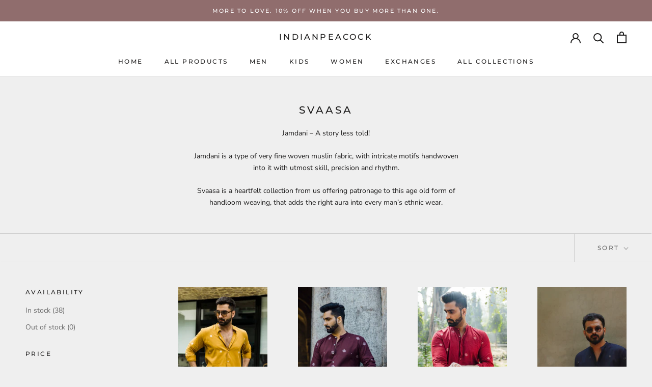

--- FILE ---
content_type: text/html; charset=utf-8
request_url: https://www.indianpeacock.com/en-us/collections/svaasa?page=2
body_size: 27720
content:
<!doctype html>

<html class="no-js" lang="en">
  <head>
  <!-- Google Tag Manager -->
<script>(function(w,d,s,l,i){w[l]=w[l]||[];w[l].push({'gtm.start':
new Date().getTime(),event:'gtm.js'});var f=d.getElementsByTagName(s)[0],
j=d.createElement(s),dl=l!='dataLayer'?'&l='+l:'';j.async=true;j.src=
'https://www.googletagmanager.com/gtm.js?id='+i+dl;f.parentNode.insertBefore(j,f);
})(window,document,'script','dataLayer','GTM-MBSJSB4C');</script>
<!-- End Google Tag Manager -->
  <!-- Google tag (gtag.js) -->
<script async src="https://www.googletagmanager.com/gtag/js?id=G-CMWMPKRPY8"></script>
<script>
  window.dataLayer = window.dataLayer || [];
  function gtag(){dataLayer.push(arguments);}
  gtag('js', new Date());

  gtag('config', 'G-CMWMPKRPY8');
</script>
<script>
window.KiwiSizing = window.KiwiSizing === undefined ? {} : window.KiwiSizing;
KiwiSizing.shop = "indianpeacock.myshopify.com";


</script>
    <meta charset="utf-8"> 
    <meta http-equiv="X-UA-Compatible" content="IE=edge,chrome=1">
    <meta name="viewport" content="width=device-width, initial-scale=1.0, height=device-height, minimum-scale=1.0, maximum-scale=1.0">
    <meta name="theme-color" content="">

    <title>
      SVAASA &ndash; Page 2 &ndash; Indianpeacock
    </title><meta name="description" content="Jamdani – A story less told! Jamdani is a type of very fine woven muslin fabric, with intricate motifs handwoven into it with utmost skill, precision and rhythm. Svaasa is a heartfelt collection from us offering patronage to this age old form of handloom weaving, that adds the right aura into every man’s ethnic wear."><link rel="canonical" href="https://www.indianpeacock.com/en-us/collections/svaasa?page=2"><link rel="shortcut icon" href="//www.indianpeacock.com/cdn/shop/files/logo_96x.jpg?v=1678439547" type="image/png"><meta property="og:type" content="website">
  <meta property="og:title" content="SVAASA">
  <meta property="og:image" content="http://www.indianpeacock.com/cdn/shop/collections/EKAM02.jpg?v=1687862923">
  <meta property="og:image:secure_url" content="https://www.indianpeacock.com/cdn/shop/collections/EKAM02.jpg?v=1687862923">
  <meta property="og:image:width" content="1080">
  <meta property="og:image:height" content="1620"><meta property="og:description" content="Jamdani – A story less told! Jamdani is a type of very fine woven muslin fabric, with intricate motifs handwoven into it with utmost skill, precision and rhythm. Svaasa is a heartfelt collection from us offering patronage to this age old form of handloom weaving, that adds the right aura into every man’s ethnic wear."><meta property="og:url" content="https://www.indianpeacock.com/en-us/collections/svaasa?page=2">
<meta property="og:site_name" content="Indianpeacock"><meta name="twitter:card" content="summary"><meta name="twitter:title" content="SVAASA">
  <meta name="twitter:description" content="Jamdani – A story less told!
Jamdani is a type of very fine woven muslin fabric, with intricate motifs handwoven into it with utmost skill, precision and rhythm.
Svaasa is a heartfelt collection from us offering patronage to this age old form of handloom weaving, that adds the right aura into every man’s ethnic wear.">
  <meta name="twitter:image" content="https://www.indianpeacock.com/cdn/shop/collections/EKAM02_600x600_crop_center.jpg?v=1687862923">
    <style>
  @font-face {
  font-family: Montserrat;
  font-weight: 500;
  font-style: normal;
  font-display: fallback;
  src: url("//www.indianpeacock.com/cdn/fonts/montserrat/montserrat_n5.07ef3781d9c78c8b93c98419da7ad4fbeebb6635.woff2") format("woff2"),
       url("//www.indianpeacock.com/cdn/fonts/montserrat/montserrat_n5.adf9b4bd8b0e4f55a0b203cdd84512667e0d5e4d.woff") format("woff");
}

  @font-face {
  font-family: "Nunito Sans";
  font-weight: 400;
  font-style: normal;
  font-display: fallback;
  src: url("//www.indianpeacock.com/cdn/fonts/nunito_sans/nunitosans_n4.0276fe080df0ca4e6a22d9cb55aed3ed5ba6b1da.woff2") format("woff2"),
       url("//www.indianpeacock.com/cdn/fonts/nunito_sans/nunitosans_n4.b4964bee2f5e7fd9c3826447e73afe2baad607b7.woff") format("woff");
}


  @font-face {
  font-family: "Nunito Sans";
  font-weight: 700;
  font-style: normal;
  font-display: fallback;
  src: url("//www.indianpeacock.com/cdn/fonts/nunito_sans/nunitosans_n7.25d963ed46da26098ebeab731e90d8802d989fa5.woff2") format("woff2"),
       url("//www.indianpeacock.com/cdn/fonts/nunito_sans/nunitosans_n7.d32e3219b3d2ec82285d3027bd673efc61a996c8.woff") format("woff");
}

  @font-face {
  font-family: "Nunito Sans";
  font-weight: 400;
  font-style: italic;
  font-display: fallback;
  src: url("//www.indianpeacock.com/cdn/fonts/nunito_sans/nunitosans_i4.6e408730afac1484cf297c30b0e67c86d17fc586.woff2") format("woff2"),
       url("//www.indianpeacock.com/cdn/fonts/nunito_sans/nunitosans_i4.c9b6dcbfa43622b39a5990002775a8381942ae38.woff") format("woff");
}

  @font-face {
  font-family: "Nunito Sans";
  font-weight: 700;
  font-style: italic;
  font-display: fallback;
  src: url("//www.indianpeacock.com/cdn/fonts/nunito_sans/nunitosans_i7.8c1124729eec046a321e2424b2acf328c2c12139.woff2") format("woff2"),
       url("//www.indianpeacock.com/cdn/fonts/nunito_sans/nunitosans_i7.af4cda04357273e0996d21184432bcb14651a64d.woff") format("woff");
}


  :root {
    --heading-font-family : Montserrat, sans-serif;
    --heading-font-weight : 500;
    --heading-font-style  : normal;

    --text-font-family : "Nunito Sans", sans-serif;
    --text-font-weight : 400;
    --text-font-style  : normal;

    --base-text-font-size   : 14px;
    --default-text-font-size: 14px;--background          : #efefef;
    --background-rgb      : 239, 239, 239;
    --light-background    : #ffffff;
    --light-background-rgb: 255, 255, 255;
    --heading-color       : #1c1b1b;
    --text-color          : #1c1b1b;
    --text-color-rgb      : 28, 27, 27;
    --text-color-light    : #6a6a6a;
    --text-color-light-rgb: 106, 106, 106;
    --link-color          : #6a6a6a;
    --link-color-rgb      : 106, 106, 106;
    --border-color        : #cfcfcf;
    --border-color-rgb    : 207, 207, 207;

    --button-background    : #1c1b1b;
    --button-background-rgb: 28, 27, 27;
    --button-text-color    : #ffffff;

    --header-background       : #ffffff;
    --header-heading-color    : #1c1b1b;
    --header-light-text-color : #6a6a6a;
    --header-border-color     : #dddddd;

    --footer-background    : #ffffff;
    --footer-text-color    : #6a6a6a;
    --footer-heading-color : #1c1b1b;
    --footer-border-color  : #e9e9e9;

    --navigation-background      : #1c1b1b;
    --navigation-background-rgb  : 28, 27, 27;
    --navigation-text-color      : #ffffff;
    --navigation-text-color-light: rgba(255, 255, 255, 0.5);
    --navigation-border-color    : rgba(255, 255, 255, 0.25);

    --newsletter-popup-background     : #906d6d;
    --newsletter-popup-text-color     : #ffffff;
    --newsletter-popup-text-color-rgb : 255, 255, 255;

    --secondary-elements-background       : #1c1b1b;
    --secondary-elements-background-rgb   : 28, 27, 27;
    --secondary-elements-text-color       : #ffffff;
    --secondary-elements-text-color-light : rgba(255, 255, 255, 0.5);
    --secondary-elements-border-color     : rgba(255, 255, 255, 0.25);

    --product-sale-price-color    : #f94c43;
    --product-sale-price-color-rgb: 249, 76, 67;
    --product-star-rating: #f6a429;

    /* Shopify related variables */
    --payment-terms-background-color: #efefef;

    /* Products */

    --horizontal-spacing-four-products-per-row: 60px;
        --horizontal-spacing-two-products-per-row : 60px;

    --vertical-spacing-four-products-per-row: 60px;
        --vertical-spacing-two-products-per-row : 75px;

    /* Animation */
    --drawer-transition-timing: cubic-bezier(0.645, 0.045, 0.355, 1);
    --header-base-height: 80px; /* We set a default for browsers that do not support CSS variables */

    /* Cursors */
    --cursor-zoom-in-svg    : url(//www.indianpeacock.com/cdn/shop/t/31/assets/cursor-zoom-in.svg?v=170532930330058140181765196254);
    --cursor-zoom-in-2x-svg : url(//www.indianpeacock.com/cdn/shop/t/31/assets/cursor-zoom-in-2x.svg?v=56685658183649387561765196254);
  }
</style>

<script>
  // IE11 does not have support for CSS variables, so we have to polyfill them
  if (!(((window || {}).CSS || {}).supports && window.CSS.supports('(--a: 0)'))) {
    const script = document.createElement('script');
    script.type = 'text/javascript';
    script.src = 'https://cdn.jsdelivr.net/npm/css-vars-ponyfill@2';
    script.onload = function() {
      cssVars({});
    };

    document.getElementsByTagName('head')[0].appendChild(script);
  }
</script>

    <script>window.performance && window.performance.mark && window.performance.mark('shopify.content_for_header.start');</script><meta name="google-site-verification" content="rgLLt5OiaDaJlOGTY3dVVj-twX5OyPJukfphICfLjP4">
<meta id="shopify-digital-wallet" name="shopify-digital-wallet" content="/19930869/digital_wallets/dialog">
<meta id="in-context-paypal-metadata" data-shop-id="19930869" data-venmo-supported="false" data-environment="production" data-locale="en_US" data-paypal-v4="true" data-currency="INR">
<link rel="alternate" type="application/atom+xml" title="Feed" href="/en-us/collections/svaasa.atom" />
<link rel="prev" href="/en-us/collections/svaasa?page=1">
<link rel="next" href="/en-us/collections/svaasa?page=3">
<link rel="alternate" hreflang="x-default" href="https://www.indianpeacock.com/collections/svaasa?page=2">
<link rel="alternate" hreflang="en" href="https://www.indianpeacock.com/collections/svaasa?page=2">
<link rel="alternate" hreflang="en-US" href="https://www.indianpeacock.com/en-us/collections/svaasa?page=2">
<link rel="alternate" type="application/json+oembed" href="https://www.indianpeacock.com/en-us/collections/svaasa.oembed?page=2">
<script async="async" src="/checkouts/internal/preloads.js?locale=en-US"></script>
<script id="shopify-features" type="application/json">{"accessToken":"effae05046c9832e9340a35aaac72fb3","betas":["rich-media-storefront-analytics"],"domain":"www.indianpeacock.com","predictiveSearch":true,"shopId":19930869,"locale":"en"}</script>
<script>var Shopify = Shopify || {};
Shopify.shop = "indianpeacock.myshopify.com";
Shopify.locale = "en";
Shopify.currency = {"active":"INR","rate":"1.0"};
Shopify.country = "US";
Shopify.theme = {"name":"Prestige - Jan 2026","id":131930980426,"schema_name":"Prestige","schema_version":"6.0.0","theme_store_id":855,"role":"main"};
Shopify.theme.handle = "null";
Shopify.theme.style = {"id":null,"handle":null};
Shopify.cdnHost = "www.indianpeacock.com/cdn";
Shopify.routes = Shopify.routes || {};
Shopify.routes.root = "/en-us/";</script>
<script type="module">!function(o){(o.Shopify=o.Shopify||{}).modules=!0}(window);</script>
<script>!function(o){function n(){var o=[];function n(){o.push(Array.prototype.slice.apply(arguments))}return n.q=o,n}var t=o.Shopify=o.Shopify||{};t.loadFeatures=n(),t.autoloadFeatures=n()}(window);</script>
<script id="shop-js-analytics" type="application/json">{"pageType":"collection"}</script>
<script defer="defer" async type="module" src="//www.indianpeacock.com/cdn/shopifycloud/shop-js/modules/v2/client.init-shop-cart-sync_C5BV16lS.en.esm.js"></script>
<script defer="defer" async type="module" src="//www.indianpeacock.com/cdn/shopifycloud/shop-js/modules/v2/chunk.common_CygWptCX.esm.js"></script>
<script type="module">
  await import("//www.indianpeacock.com/cdn/shopifycloud/shop-js/modules/v2/client.init-shop-cart-sync_C5BV16lS.en.esm.js");
await import("//www.indianpeacock.com/cdn/shopifycloud/shop-js/modules/v2/chunk.common_CygWptCX.esm.js");

  window.Shopify.SignInWithShop?.initShopCartSync?.({"fedCMEnabled":true,"windoidEnabled":true});

</script>
<script>(function() {
  var isLoaded = false;
  function asyncLoad() {
    if (isLoaded) return;
    isLoaded = true;
    var urls = ["https:\/\/chimpstatic.com\/mcjs-connected\/js\/users\/49f1d2f6542a534973ddea61d\/ef6f89f3eee3fa1cbfaac7fdc.js?shop=indianpeacock.myshopify.com"];
    for (var i = 0; i < urls.length; i++) {
      var s = document.createElement('script');
      s.type = 'text/javascript';
      s.async = true;
      s.src = urls[i];
      var x = document.getElementsByTagName('script')[0];
      x.parentNode.insertBefore(s, x);
    }
  };
  if(window.attachEvent) {
    window.attachEvent('onload', asyncLoad);
  } else {
    window.addEventListener('load', asyncLoad, false);
  }
})();</script>
<script id="__st">var __st={"a":19930869,"offset":-18000,"reqid":"0a20f91a-1001-4e2a-abb5-917a72376099-1768731319","pageurl":"www.indianpeacock.com\/en-us\/collections\/svaasa?page=2","u":"cffdb924bbd1","p":"collection","rtyp":"collection","rid":263897219146};</script>
<script>window.ShopifyPaypalV4VisibilityTracking = true;</script>
<script id="captcha-bootstrap">!function(){'use strict';const t='contact',e='account',n='new_comment',o=[[t,t],['blogs',n],['comments',n],[t,'customer']],c=[[e,'customer_login'],[e,'guest_login'],[e,'recover_customer_password'],[e,'create_customer']],r=t=>t.map((([t,e])=>`form[action*='/${t}']:not([data-nocaptcha='true']) input[name='form_type'][value='${e}']`)).join(','),a=t=>()=>t?[...document.querySelectorAll(t)].map((t=>t.form)):[];function s(){const t=[...o],e=r(t);return a(e)}const i='password',u='form_key',d=['recaptcha-v3-token','g-recaptcha-response','h-captcha-response',i],f=()=>{try{return window.sessionStorage}catch{return}},m='__shopify_v',_=t=>t.elements[u];function p(t,e,n=!1){try{const o=window.sessionStorage,c=JSON.parse(o.getItem(e)),{data:r}=function(t){const{data:e,action:n}=t;return t[m]||n?{data:e,action:n}:{data:t,action:n}}(c);for(const[e,n]of Object.entries(r))t.elements[e]&&(t.elements[e].value=n);n&&o.removeItem(e)}catch(o){console.error('form repopulation failed',{error:o})}}const l='form_type',E='cptcha';function T(t){t.dataset[E]=!0}const w=window,h=w.document,L='Shopify',v='ce_forms',y='captcha';let A=!1;((t,e)=>{const n=(g='f06e6c50-85a8-45c8-87d0-21a2b65856fe',I='https://cdn.shopify.com/shopifycloud/storefront-forms-hcaptcha/ce_storefront_forms_captcha_hcaptcha.v1.5.2.iife.js',D={infoText:'Protected by hCaptcha',privacyText:'Privacy',termsText:'Terms'},(t,e,n)=>{const o=w[L][v],c=o.bindForm;if(c)return c(t,g,e,D).then(n);var r;o.q.push([[t,g,e,D],n]),r=I,A||(h.body.append(Object.assign(h.createElement('script'),{id:'captcha-provider',async:!0,src:r})),A=!0)});var g,I,D;w[L]=w[L]||{},w[L][v]=w[L][v]||{},w[L][v].q=[],w[L][y]=w[L][y]||{},w[L][y].protect=function(t,e){n(t,void 0,e),T(t)},Object.freeze(w[L][y]),function(t,e,n,w,h,L){const[v,y,A,g]=function(t,e,n){const i=e?o:[],u=t?c:[],d=[...i,...u],f=r(d),m=r(i),_=r(d.filter((([t,e])=>n.includes(e))));return[a(f),a(m),a(_),s()]}(w,h,L),I=t=>{const e=t.target;return e instanceof HTMLFormElement?e:e&&e.form},D=t=>v().includes(t);t.addEventListener('submit',(t=>{const e=I(t);if(!e)return;const n=D(e)&&!e.dataset.hcaptchaBound&&!e.dataset.recaptchaBound,o=_(e),c=g().includes(e)&&(!o||!o.value);(n||c)&&t.preventDefault(),c&&!n&&(function(t){try{if(!f())return;!function(t){const e=f();if(!e)return;const n=_(t);if(!n)return;const o=n.value;o&&e.removeItem(o)}(t);const e=Array.from(Array(32),(()=>Math.random().toString(36)[2])).join('');!function(t,e){_(t)||t.append(Object.assign(document.createElement('input'),{type:'hidden',name:u})),t.elements[u].value=e}(t,e),function(t,e){const n=f();if(!n)return;const o=[...t.querySelectorAll(`input[type='${i}']`)].map((({name:t})=>t)),c=[...d,...o],r={};for(const[a,s]of new FormData(t).entries())c.includes(a)||(r[a]=s);n.setItem(e,JSON.stringify({[m]:1,action:t.action,data:r}))}(t,e)}catch(e){console.error('failed to persist form',e)}}(e),e.submit())}));const S=(t,e)=>{t&&!t.dataset[E]&&(n(t,e.some((e=>e===t))),T(t))};for(const o of['focusin','change'])t.addEventListener(o,(t=>{const e=I(t);D(e)&&S(e,y())}));const B=e.get('form_key'),M=e.get(l),P=B&&M;t.addEventListener('DOMContentLoaded',(()=>{const t=y();if(P)for(const e of t)e.elements[l].value===M&&p(e,B);[...new Set([...A(),...v().filter((t=>'true'===t.dataset.shopifyCaptcha))])].forEach((e=>S(e,t)))}))}(h,new URLSearchParams(w.location.search),n,t,e,['guest_login'])})(!0,!0)}();</script>
<script integrity="sha256-4kQ18oKyAcykRKYeNunJcIwy7WH5gtpwJnB7kiuLZ1E=" data-source-attribution="shopify.loadfeatures" defer="defer" src="//www.indianpeacock.com/cdn/shopifycloud/storefront/assets/storefront/load_feature-a0a9edcb.js" crossorigin="anonymous"></script>
<script data-source-attribution="shopify.dynamic_checkout.dynamic.init">var Shopify=Shopify||{};Shopify.PaymentButton=Shopify.PaymentButton||{isStorefrontPortableWallets:!0,init:function(){window.Shopify.PaymentButton.init=function(){};var t=document.createElement("script");t.src="https://www.indianpeacock.com/cdn/shopifycloud/portable-wallets/latest/portable-wallets.en.js",t.type="module",document.head.appendChild(t)}};
</script>
<script data-source-attribution="shopify.dynamic_checkout.buyer_consent">
  function portableWalletsHideBuyerConsent(e){var t=document.getElementById("shopify-buyer-consent"),n=document.getElementById("shopify-subscription-policy-button");t&&n&&(t.classList.add("hidden"),t.setAttribute("aria-hidden","true"),n.removeEventListener("click",e))}function portableWalletsShowBuyerConsent(e){var t=document.getElementById("shopify-buyer-consent"),n=document.getElementById("shopify-subscription-policy-button");t&&n&&(t.classList.remove("hidden"),t.removeAttribute("aria-hidden"),n.addEventListener("click",e))}window.Shopify?.PaymentButton&&(window.Shopify.PaymentButton.hideBuyerConsent=portableWalletsHideBuyerConsent,window.Shopify.PaymentButton.showBuyerConsent=portableWalletsShowBuyerConsent);
</script>
<script data-source-attribution="shopify.dynamic_checkout.cart.bootstrap">document.addEventListener("DOMContentLoaded",(function(){function t(){return document.querySelector("shopify-accelerated-checkout-cart, shopify-accelerated-checkout")}if(t())Shopify.PaymentButton.init();else{new MutationObserver((function(e,n){t()&&(Shopify.PaymentButton.init(),n.disconnect())})).observe(document.body,{childList:!0,subtree:!0})}}));
</script>
<script id='scb4127' type='text/javascript' async='' src='https://www.indianpeacock.com/cdn/shopifycloud/privacy-banner/storefront-banner.js'></script>
<script>window.performance && window.performance.mark && window.performance.mark('shopify.content_for_header.end');</script>

    <link rel="stylesheet" href="//www.indianpeacock.com/cdn/shop/t/31/assets/theme.css?v=125199976272615509521765525042">

    <script>// This allows to expose several variables to the global scope, to be used in scripts
      window.theme = {
        pageType: "collection",
        moneyFormat: "Rs. {{amount}}",
        moneyWithCurrencyFormat: "Rs. {{amount}}",
        currencyCodeEnabled: false,
        productImageSize: "natural",
        searchMode: "product,article",
        showPageTransition: false,
        showElementStaggering: true,
        showImageZooming: true
      };

      window.routes = {
        rootUrl: "\/en-us",
        rootUrlWithoutSlash: "\/en-us",
        cartUrl: "\/en-us\/cart",
        cartAddUrl: "\/en-us\/cart\/add",
        cartChangeUrl: "\/en-us\/cart\/change",
        searchUrl: "\/en-us\/search",
        productRecommendationsUrl: "\/en-us\/recommendations\/products"
      };

      window.languages = {
        cartAddNote: "Add Order Note",
        cartEditNote: "Edit Order Note",
        productImageLoadingError: "This image could not be loaded. Please try to reload the page.",
        productFormAddToCart: "Add to cart",
        productFormUnavailable: "Unavailable",
        productFormSoldOut: "Sold Out",
        shippingEstimatorOneResult: "1 option available:",
        shippingEstimatorMoreResults: "{{count}} options available:",
        shippingEstimatorNoResults: "No shipping could be found"
      };

      window.lazySizesConfig = {
        loadHidden: false,
        hFac: 0.5,
        expFactor: 2,
        ricTimeout: 150,
        lazyClass: 'Image--lazyLoad',
        loadingClass: 'Image--lazyLoading',
        loadedClass: 'Image--lazyLoaded'
      };

      document.documentElement.className = document.documentElement.className.replace('no-js', 'js');
      document.documentElement.style.setProperty('--window-height', window.innerHeight + 'px');

      // We do a quick detection of some features (we could use Modernizr but for so little...)
      (function() {
        document.documentElement.className += ((window.CSS && window.CSS.supports('(position: sticky) or (position: -webkit-sticky)')) ? ' supports-sticky' : ' no-supports-sticky');
        document.documentElement.className += (window.matchMedia('(-moz-touch-enabled: 1), (hover: none)')).matches ? ' no-supports-hover' : ' supports-hover';
      }());

      
    </script>

    <script src="//www.indianpeacock.com/cdn/shop/t/31/assets/lazysizes.min.js?v=174358363404432586981730290427" async></script><script src="//www.indianpeacock.com/cdn/shop/t/31/assets/libs.min.js?v=26178543184394469741730290427" defer></script>
    <script src="//www.indianpeacock.com/cdn/shop/t/31/assets/theme.js?v=24122939957690793171730290427" defer></script>
    <script src="//www.indianpeacock.com/cdn/shop/t/31/assets/custom.js?v=183944157590872491501730290427" defer></script>

    <script>
      (function () {
        window.onpageshow = function() {
          if (window.theme.showPageTransition) {
            var pageTransition = document.querySelector('.PageTransition');

            if (pageTransition) {
              pageTransition.style.visibility = 'visible';
              pageTransition.style.opacity = '0';
            }
          }

          // When the page is loaded from the cache, we have to reload the cart content
          document.documentElement.dispatchEvent(new CustomEvent('cart:refresh', {
            bubbles: true
          }));
        };
      })();
    </script>

    


  <script type="application/ld+json">
  {
    "@context": "http://schema.org",
    "@type": "BreadcrumbList",
  "itemListElement": [{
      "@type": "ListItem",
      "position": 1,
      "name": "Home",
      "item": "https://www.indianpeacock.com"
    },{
          "@type": "ListItem",
          "position": 2,
          "name": "SVAASA",
          "item": "https://www.indianpeacock.com/en-us/collections/svaasa"
        }]
  }
  </script>

  <style type='text/css'>
    :root {--delivery-country-image-url:url("https://dc.codericp.com/delivery/code_f.png");}
    .icon-ad_f{background-image:var(--delivery-country-image-url);background-position:0 0;width:20px;height:12px}.icon-ae_f{background-image:var(--delivery-country-image-url);background-position:-21px 0;width:20px;height:12px}.icon-af_f{background-image:var(--delivery-country-image-url);background-position:0 -13px;width:20px;height:12px}.icon-ag_f{background-image:var(--delivery-country-image-url);background-position:-21px -13px;width:20px;height:12px}.icon-ai_f{background-image:var(--delivery-country-image-url);background-position:0 -26px;width:20px;height:12px}.icon-al_f{background-image:var(--delivery-country-image-url);background-position:-21px -26px;width:20px;height:12px}.icon-am_f{background-image:var(--delivery-country-image-url);background-position:-42px 0;width:20px;height:12px}.icon-ao_f{background-image:var(--delivery-country-image-url);background-position:-42px -13px;width:20px;height:12px}.icon-aq_f{background-image:var(--delivery-country-image-url);background-position:-42px -26px;width:20px;height:12px}.icon-ar_f{background-image:var(--delivery-country-image-url);background-position:0 -39px;width:20px;height:12px}.icon-as_f{background-image:var(--delivery-country-image-url);background-position:-21px -39px;width:20px;height:12px}.icon-at_f{background-image:var(--delivery-country-image-url);background-position:-42px -39px;width:20px;height:12px}.icon-au_f{background-image:var(--delivery-country-image-url);background-position:-63px 0;width:20px;height:12px}.icon-aw_f{background-image:var(--delivery-country-image-url);background-position:-63px -13px;width:20px;height:12px}.icon-ax_f{background-image:var(--delivery-country-image-url);background-position:-63px -26px;width:20px;height:12px}.icon-az_f{background-image:var(--delivery-country-image-url);background-position:-63px -39px;width:20px;height:12px}.icon-ba_f{background-image:var(--delivery-country-image-url);background-position:0 -52px;width:20px;height:12px}.icon-bb_f{background-image:var(--delivery-country-image-url);background-position:-21px -52px;width:20px;height:12px}.icon-bd_f{background-image:var(--delivery-country-image-url);background-position:-42px -52px;width:20px;height:12px}.icon-be_f{background-image:var(--delivery-country-image-url);background-position:-63px -52px;width:20px;height:12px}.icon-bf_f{background-image:var(--delivery-country-image-url);background-position:0 -65px;width:20px;height:12px}.icon-bg_f{background-image:var(--delivery-country-image-url);background-position:-21px -65px;width:20px;height:12px}.icon-bh_f{background-image:var(--delivery-country-image-url);background-position:-42px -65px;width:20px;height:12px}.icon-bi_f{background-image:var(--delivery-country-image-url);background-position:-63px -65px;width:20px;height:12px}.icon-bj_f{background-image:var(--delivery-country-image-url);background-position:-84px 0;width:20px;height:12px}.icon-bl_f{background-image:var(--delivery-country-image-url);background-position:-84px -13px;width:20px;height:12px}.icon-bm_f{background-image:var(--delivery-country-image-url);background-position:-84px -26px;width:20px;height:12px}.icon-bn_f{background-image:var(--delivery-country-image-url);background-position:-84px -39px;width:20px;height:12px}.icon-bo_f{background-image:var(--delivery-country-image-url);background-position:-84px -52px;width:20px;height:12px}.icon-bq_f{background-image:var(--delivery-country-image-url);background-position:-84px -65px;width:20px;height:12px}.icon-br_f{background-image:var(--delivery-country-image-url);background-position:0 -78px;width:20px;height:12px}.icon-bs_f{background-image:var(--delivery-country-image-url);background-position:-21px -78px;width:20px;height:12px}.icon-bt_f{background-image:var(--delivery-country-image-url);background-position:-42px -78px;width:20px;height:12px}.icon-bv_f{background-image:var(--delivery-country-image-url);background-position:-63px -78px;width:20px;height:12px}.icon-bw_f{background-image:var(--delivery-country-image-url);background-position:-84px -78px;width:20px;height:12px}.icon-by_f{background-image:var(--delivery-country-image-url);background-position:0 -91px;width:20px;height:12px}.icon-bz_f{background-image:var(--delivery-country-image-url);background-position:-21px -91px;width:20px;height:12px}.icon-ca_f{background-image:var(--delivery-country-image-url);background-position:-42px -91px;width:20px;height:12px}.icon-cc_f{background-image:var(--delivery-country-image-url);background-position:-63px -91px;width:20px;height:12px}.icon-cd_f{background-image:var(--delivery-country-image-url);background-position:-84px -91px;width:20px;height:12px}.icon-cf_f{background-image:var(--delivery-country-image-url);background-position:-105px 0;width:20px;height:12px}.icon-cg_f{background-image:var(--delivery-country-image-url);background-position:-105px -13px;width:20px;height:12px}.icon-ch_f{background-image:var(--delivery-country-image-url);background-position:-105px -26px;width:20px;height:12px}.icon-ci_f{background-image:var(--delivery-country-image-url);background-position:-105px -39px;width:20px;height:12px}.icon-ck_f{background-image:var(--delivery-country-image-url);background-position:-105px -52px;width:20px;height:12px}.icon-cl_f{background-image:var(--delivery-country-image-url);background-position:-105px -65px;width:20px;height:12px}.icon-cm_f{background-image:var(--delivery-country-image-url);background-position:-105px -78px;width:20px;height:12px}.icon-cn_f{background-image:var(--delivery-country-image-url);background-position:-105px -91px;width:20px;height:12px}.icon-co_f{background-image:var(--delivery-country-image-url);background-position:0 -104px;width:20px;height:12px}.icon-cr_f{background-image:var(--delivery-country-image-url);background-position:-21px -104px;width:20px;height:12px}.icon-cu_f{background-image:var(--delivery-country-image-url);background-position:-42px -104px;width:20px;height:12px}.icon-cv_f{background-image:var(--delivery-country-image-url);background-position:-63px -104px;width:20px;height:12px}.icon-cw_f{background-image:var(--delivery-country-image-url);background-position:-84px -104px;width:20px;height:12px}.icon-cx_f{background-image:var(--delivery-country-image-url);background-position:-105px -104px;width:20px;height:12px}.icon-cy_f{background-image:var(--delivery-country-image-url);background-position:-126px 0;width:20px;height:12px}.icon-cz_f{background-image:var(--delivery-country-image-url);background-position:-126px -13px;width:20px;height:12px}.icon-de_f{background-image:var(--delivery-country-image-url);background-position:-126px -26px;width:20px;height:12px}.icon-dj_f{background-image:var(--delivery-country-image-url);background-position:-126px -39px;width:20px;height:12px}.icon-dk_f{background-image:var(--delivery-country-image-url);background-position:-126px -52px;width:20px;height:12px}.icon-dm_f{background-image:var(--delivery-country-image-url);background-position:-126px -65px;width:20px;height:12px}.icon-do_f{background-image:var(--delivery-country-image-url);background-position:-126px -78px;width:20px;height:12px}.icon-dz_f{background-image:var(--delivery-country-image-url);background-position:-126px -91px;width:20px;height:12px}.icon-ec_f{background-image:var(--delivery-country-image-url);background-position:-126px -104px;width:20px;height:12px}.icon-ee_f{background-image:var(--delivery-country-image-url);background-position:0 -117px;width:20px;height:12px}.icon-eg_f{background-image:var(--delivery-country-image-url);background-position:-21px -117px;width:20px;height:12px}.icon-eh_f{background-image:var(--delivery-country-image-url);background-position:-42px -117px;width:20px;height:12px}.icon-er_f{background-image:var(--delivery-country-image-url);background-position:-63px -117px;width:20px;height:12px}.icon-es_f{background-image:var(--delivery-country-image-url);background-position:-84px -117px;width:20px;height:12px}.icon-et_f{background-image:var(--delivery-country-image-url);background-position:-105px -117px;width:20px;height:12px}.icon-fi_f{background-image:var(--delivery-country-image-url);background-position:-126px -117px;width:20px;height:12px}.icon-fj_f{background-image:var(--delivery-country-image-url);background-position:0 -130px;width:20px;height:12px}.icon-fk_f{background-image:var(--delivery-country-image-url);background-position:-21px -130px;width:20px;height:12px}.icon-fm_f{background-image:var(--delivery-country-image-url);background-position:-42px -130px;width:20px;height:12px}.icon-fo_f{background-image:var(--delivery-country-image-url);background-position:-63px -130px;width:20px;height:12px}.icon-fr_f{background-image:var(--delivery-country-image-url);background-position:-84px -130px;width:20px;height:12px}.icon-ga_f{background-image:var(--delivery-country-image-url);background-position:-105px -130px;width:20px;height:12px}.icon-gb_f{background-image:var(--delivery-country-image-url);background-position:-126px -130px;width:20px;height:12px}.icon-gd_f{background-image:var(--delivery-country-image-url);background-position:-147px 0;width:20px;height:12px}.icon-ge_f{background-image:var(--delivery-country-image-url);background-position:-147px -13px;width:20px;height:12px}.icon-gf_f{background-image:var(--delivery-country-image-url);background-position:-147px -26px;width:20px;height:12px}.icon-gg_f{background-image:var(--delivery-country-image-url);background-position:-147px -39px;width:20px;height:12px}.icon-gh_f{background-image:var(--delivery-country-image-url);background-position:-147px -52px;width:20px;height:12px}.icon-gi_f{background-image:var(--delivery-country-image-url);background-position:-147px -65px;width:20px;height:12px}.icon-gl_f{background-image:var(--delivery-country-image-url);background-position:-147px -78px;width:20px;height:12px}.icon-gm_f{background-image:var(--delivery-country-image-url);background-position:-147px -91px;width:20px;height:12px}.icon-gn_f{background-image:var(--delivery-country-image-url);background-position:-147px -104px;width:20px;height:12px}.icon-gp_f{background-image:var(--delivery-country-image-url);background-position:-147px -117px;width:20px;height:12px}.icon-gq_f{background-image:var(--delivery-country-image-url);background-position:-147px -130px;width:20px;height:12px}.icon-gr_f{background-image:var(--delivery-country-image-url);background-position:0 -143px;width:20px;height:12px}.icon-gs_f{background-image:var(--delivery-country-image-url);background-position:-21px -143px;width:20px;height:12px}.icon-gt_f{background-image:var(--delivery-country-image-url);background-position:-42px -143px;width:20px;height:12px}.icon-gu_f{background-image:var(--delivery-country-image-url);background-position:-63px -143px;width:20px;height:12px}.icon-gw_f{background-image:var(--delivery-country-image-url);background-position:-84px -143px;width:20px;height:12px}.icon-gy_f{background-image:var(--delivery-country-image-url);background-position:-105px -143px;width:20px;height:12px}.icon-hk_f{background-image:var(--delivery-country-image-url);background-position:-126px -143px;width:20px;height:12px}.icon-hm_f{background-image:var(--delivery-country-image-url);background-position:-147px -143px;width:20px;height:12px}.icon-hn_f{background-image:var(--delivery-country-image-url);background-position:-168px 0;width:20px;height:12px}.icon-hr_f{background-image:var(--delivery-country-image-url);background-position:-168px -13px;width:20px;height:12px}.icon-ht_f{background-image:var(--delivery-country-image-url);background-position:-168px -26px;width:20px;height:12px}.icon-hu_f{background-image:var(--delivery-country-image-url);background-position:-168px -39px;width:20px;height:12px}.icon-id_f{background-image:var(--delivery-country-image-url);background-position:-168px -52px;width:20px;height:12px}.icon-ie_f{background-image:var(--delivery-country-image-url);background-position:-168px -65px;width:20px;height:12px}.icon-il_f{background-image:var(--delivery-country-image-url);background-position:-168px -78px;width:20px;height:12px}.icon-im_f{background-image:var(--delivery-country-image-url);background-position:-168px -91px;width:20px;height:12px}.icon-in_f{background-image:var(--delivery-country-image-url);background-position:-168px -104px;width:20px;height:12px}.icon-io_f{background-image:var(--delivery-country-image-url);background-position:-168px -117px;width:20px;height:12px}.icon-iq_f{background-image:var(--delivery-country-image-url);background-position:-168px -130px;width:20px;height:12px}.icon-ir_f{background-image:var(--delivery-country-image-url);background-position:-168px -143px;width:20px;height:12px}.icon-is_f{background-image:var(--delivery-country-image-url);background-position:0 -156px;width:20px;height:12px}.icon-it_f{background-image:var(--delivery-country-image-url);background-position:-21px -156px;width:20px;height:12px}.icon-je_f{background-image:var(--delivery-country-image-url);background-position:-42px -156px;width:20px;height:12px}.icon-jm_f{background-image:var(--delivery-country-image-url);background-position:-63px -156px;width:20px;height:12px}.icon-jo_f{background-image:var(--delivery-country-image-url);background-position:-84px -156px;width:20px;height:12px}.icon-jp_f{background-image:var(--delivery-country-image-url);background-position:-105px -156px;width:20px;height:12px}.icon-ke_f{background-image:var(--delivery-country-image-url);background-position:-126px -156px;width:20px;height:12px}.icon-kg_f{background-image:var(--delivery-country-image-url);background-position:-147px -156px;width:20px;height:12px}.icon-kh_f{background-image:var(--delivery-country-image-url);background-position:-168px -156px;width:20px;height:12px}.icon-ki_f{background-image:var(--delivery-country-image-url);background-position:0 -169px;width:20px;height:12px}.icon-km_f{background-image:var(--delivery-country-image-url);background-position:-21px -169px;width:20px;height:12px}.icon-kn_f{background-image:var(--delivery-country-image-url);background-position:-42px -169px;width:20px;height:12px}.icon-kp_f{background-image:var(--delivery-country-image-url);background-position:-63px -169px;width:20px;height:12px}.icon-kr_f{background-image:var(--delivery-country-image-url);background-position:-84px -169px;width:20px;height:12px}.icon-kw_f{background-image:var(--delivery-country-image-url);background-position:-105px -169px;width:20px;height:12px}.icon-ky_f{background-image:var(--delivery-country-image-url);background-position:-126px -169px;width:20px;height:12px}.icon-kz_f{background-image:var(--delivery-country-image-url);background-position:-147px -169px;width:20px;height:12px}.icon-la_f{background-image:var(--delivery-country-image-url);background-position:-168px -169px;width:20px;height:12px}.icon-lb_f{background-image:var(--delivery-country-image-url);background-position:-189px 0;width:20px;height:12px}.icon-lc_f{background-image:var(--delivery-country-image-url);background-position:-189px -13px;width:20px;height:12px}.icon-li_f{background-image:var(--delivery-country-image-url);background-position:-189px -26px;width:20px;height:12px}.icon-lk_f{background-image:var(--delivery-country-image-url);background-position:-189px -39px;width:20px;height:12px}.icon-lr_f{background-image:var(--delivery-country-image-url);background-position:-189px -52px;width:20px;height:12px}.icon-ls_f{background-image:var(--delivery-country-image-url);background-position:-189px -65px;width:20px;height:12px}.icon-lt_f{background-image:var(--delivery-country-image-url);background-position:-189px -78px;width:20px;height:12px}.icon-lu_f{background-image:var(--delivery-country-image-url);background-position:-189px -91px;width:20px;height:12px}.icon-lv_f{background-image:var(--delivery-country-image-url);background-position:-189px -104px;width:20px;height:12px}.icon-ly_f{background-image:var(--delivery-country-image-url);background-position:-189px -117px;width:20px;height:12px}.icon-ma_f{background-image:var(--delivery-country-image-url);background-position:-189px -130px;width:20px;height:12px}.icon-mc_f{background-image:var(--delivery-country-image-url);background-position:-189px -143px;width:20px;height:12px}.icon-md_f{background-image:var(--delivery-country-image-url);background-position:-189px -156px;width:20px;height:12px}.icon-me_f{background-image:var(--delivery-country-image-url);background-position:-189px -169px;width:20px;height:12px}.icon-mf_f{background-image:var(--delivery-country-image-url);background-position:0 -182px;width:20px;height:12px}.icon-mg_f{background-image:var(--delivery-country-image-url);background-position:-21px -182px;width:20px;height:12px}.icon-mh_f{background-image:var(--delivery-country-image-url);background-position:-42px -182px;width:20px;height:12px}.icon-mk_f{background-image:var(--delivery-country-image-url);background-position:-63px -182px;width:20px;height:12px}.icon-ml_f{background-image:var(--delivery-country-image-url);background-position:-84px -182px;width:20px;height:12px}.icon-mm_f{background-image:var(--delivery-country-image-url);background-position:-105px -182px;width:20px;height:12px}.icon-mn_f{background-image:var(--delivery-country-image-url);background-position:-126px -182px;width:20px;height:12px}.icon-mo_f{background-image:var(--delivery-country-image-url);background-position:-147px -182px;width:20px;height:12px}.icon-mp_f{background-image:var(--delivery-country-image-url);background-position:-168px -182px;width:20px;height:12px}.icon-mq_f{background-image:var(--delivery-country-image-url);background-position:-189px -182px;width:20px;height:12px}.icon-mr_f{background-image:var(--delivery-country-image-url);background-position:0 -195px;width:20px;height:12px}.icon-ms_f{background-image:var(--delivery-country-image-url);background-position:-21px -195px;width:20px;height:12px}.icon-mt_f{background-image:var(--delivery-country-image-url);background-position:-42px -195px;width:20px;height:12px}.icon-mu_f{background-image:var(--delivery-country-image-url);background-position:-63px -195px;width:20px;height:12px}.icon-mv_f{background-image:var(--delivery-country-image-url);background-position:-84px -195px;width:20px;height:12px}.icon-mw_f{background-image:var(--delivery-country-image-url);background-position:-105px -195px;width:20px;height:12px}.icon-mx_f{background-image:var(--delivery-country-image-url);background-position:-126px -195px;width:20px;height:12px}.icon-my_f{background-image:var(--delivery-country-image-url);background-position:-147px -195px;width:20px;height:12px}.icon-mz_f{background-image:var(--delivery-country-image-url);background-position:-168px -195px;width:20px;height:12px}.icon-na_f{background-image:var(--delivery-country-image-url);background-position:-189px -195px;width:20px;height:12px}.icon-nc_f{background-image:var(--delivery-country-image-url);background-position:-210px 0;width:20px;height:12px}.icon-ne_f{background-image:var(--delivery-country-image-url);background-position:-210px -13px;width:20px;height:12px}.icon-nf_f{background-image:var(--delivery-country-image-url);background-position:-210px -26px;width:20px;height:12px}.icon-ng_f{background-image:var(--delivery-country-image-url);background-position:-210px -39px;width:20px;height:12px}.icon-ni_f{background-image:var(--delivery-country-image-url);background-position:-210px -52px;width:20px;height:12px}.icon-nl_f{background-image:var(--delivery-country-image-url);background-position:-210px -65px;width:20px;height:12px}.icon-no_f{background-image:var(--delivery-country-image-url);background-position:-210px -78px;width:20px;height:12px}.icon-np_f{background-image:var(--delivery-country-image-url);background-position:-210px -91px;width:20px;height:12px}.icon-nr_f{background-image:var(--delivery-country-image-url);background-position:-210px -104px;width:20px;height:12px}.icon-nu_f{background-image:var(--delivery-country-image-url);background-position:-210px -117px;width:20px;height:12px}.icon-nz_f{background-image:var(--delivery-country-image-url);background-position:-210px -130px;width:20px;height:12px}.icon-om_f{background-image:var(--delivery-country-image-url);background-position:-210px -143px;width:20px;height:12px}.icon-pa_f{background-image:var(--delivery-country-image-url);background-position:-210px -156px;width:20px;height:12px}.icon-pe_f{background-image:var(--delivery-country-image-url);background-position:-210px -169px;width:20px;height:12px}.icon-pf_f{background-image:var(--delivery-country-image-url);background-position:-210px -182px;width:20px;height:12px}.icon-pg_f{background-image:var(--delivery-country-image-url);background-position:-210px -195px;width:20px;height:12px}.icon-ph_f{background-image:var(--delivery-country-image-url);background-position:0 -208px;width:20px;height:12px}.icon-pk_f{background-image:var(--delivery-country-image-url);background-position:-21px -208px;width:20px;height:12px}.icon-pl_f{background-image:var(--delivery-country-image-url);background-position:-42px -208px;width:20px;height:12px}.icon-pm_f{background-image:var(--delivery-country-image-url);background-position:-63px -208px;width:20px;height:12px}.icon-pn_f{background-image:var(--delivery-country-image-url);background-position:-84px -208px;width:20px;height:12px}.icon-pr_f{background-image:var(--delivery-country-image-url);background-position:-105px -208px;width:20px;height:12px}.icon-ps_f{background-image:var(--delivery-country-image-url);background-position:-126px -208px;width:20px;height:12px}.icon-pt_f{background-image:var(--delivery-country-image-url);background-position:-147px -208px;width:20px;height:12px}.icon-pw_f{background-image:var(--delivery-country-image-url);background-position:-168px -208px;width:20px;height:12px}.icon-py_f{background-image:var(--delivery-country-image-url);background-position:-189px -208px;width:20px;height:12px}.icon-qa_f{background-image:var(--delivery-country-image-url);background-position:-210px -208px;width:20px;height:12px}.icon-re_f{background-image:var(--delivery-country-image-url);background-position:-231px 0;width:20px;height:12px}.icon-ro_f{background-image:var(--delivery-country-image-url);background-position:-231px -13px;width:20px;height:12px}.icon-rs_f{background-image:var(--delivery-country-image-url);background-position:-231px -26px;width:20px;height:12px}.icon-ru_f{background-image:var(--delivery-country-image-url);background-position:-231px -39px;width:20px;height:12px}.icon-rw_f{background-image:var(--delivery-country-image-url);background-position:-231px -52px;width:20px;height:12px}.icon-sa_f{background-image:var(--delivery-country-image-url);background-position:-231px -65px;width:20px;height:12px}.icon-sb_f{background-image:var(--delivery-country-image-url);background-position:-231px -78px;width:20px;height:12px}.icon-sc_f{background-image:var(--delivery-country-image-url);background-position:-231px -91px;width:20px;height:12px}.icon-sd_f{background-image:var(--delivery-country-image-url);background-position:-231px -104px;width:20px;height:12px}.icon-se_f{background-image:var(--delivery-country-image-url);background-position:-231px -117px;width:20px;height:12px}.icon-sg_f{background-image:var(--delivery-country-image-url);background-position:-231px -130px;width:20px;height:12px}.icon-sh_f{background-image:var(--delivery-country-image-url);background-position:-231px -143px;width:20px;height:12px}.icon-si_f{background-image:var(--delivery-country-image-url);background-position:-231px -156px;width:20px;height:12px}.icon-sj_f{background-image:var(--delivery-country-image-url);background-position:-231px -169px;width:20px;height:12px}.icon-sk_f{background-image:var(--delivery-country-image-url);background-position:-231px -182px;width:20px;height:12px}.icon-sl_f{background-image:var(--delivery-country-image-url);background-position:-231px -195px;width:20px;height:12px}.icon-sm_f{background-image:var(--delivery-country-image-url);background-position:-231px -208px;width:20px;height:12px}.icon-sn_f{background-image:var(--delivery-country-image-url);background-position:0 -221px;width:20px;height:12px}.icon-so_f{background-image:var(--delivery-country-image-url);background-position:-21px -221px;width:20px;height:12px}.icon-sr_f{background-image:var(--delivery-country-image-url);background-position:-42px -221px;width:20px;height:12px}.icon-ss_f{background-image:var(--delivery-country-image-url);background-position:-63px -221px;width:20px;height:12px}.icon-st_f{background-image:var(--delivery-country-image-url);background-position:-84px -221px;width:20px;height:12px}.icon-sv_f{background-image:var(--delivery-country-image-url);background-position:-105px -221px;width:20px;height:12px}.icon-sx_f{background-image:var(--delivery-country-image-url);background-position:-126px -221px;width:20px;height:12px}.icon-sy_f{background-image:var(--delivery-country-image-url);background-position:-147px -221px;width:20px;height:12px}.icon-sz_f{background-image:var(--delivery-country-image-url);background-position:-168px -221px;width:20px;height:12px}.icon-tc_f{background-image:var(--delivery-country-image-url);background-position:-189px -221px;width:20px;height:12px}.icon-td_f{background-image:var(--delivery-country-image-url);background-position:-210px -221px;width:20px;height:12px}.icon-tf_f{background-image:var(--delivery-country-image-url);background-position:-231px -221px;width:20px;height:12px}.icon-tg_f{background-image:var(--delivery-country-image-url);background-position:0 -234px;width:20px;height:12px}.icon-th_f{background-image:var(--delivery-country-image-url);background-position:-21px -234px;width:20px;height:12px}.icon-tj_f{background-image:var(--delivery-country-image-url);background-position:-42px -234px;width:20px;height:12px}.icon-tk_f{background-image:var(--delivery-country-image-url);background-position:-63px -234px;width:20px;height:12px}.icon-tl_f{background-image:var(--delivery-country-image-url);background-position:-84px -234px;width:20px;height:12px}.icon-tm_f{background-image:var(--delivery-country-image-url);background-position:-105px -234px;width:20px;height:12px}.icon-tn_f{background-image:var(--delivery-country-image-url);background-position:-126px -234px;width:20px;height:12px}.icon-to_f{background-image:var(--delivery-country-image-url);background-position:-147px -234px;width:20px;height:12px}.icon-tr_f{background-image:var(--delivery-country-image-url);background-position:-168px -234px;width:20px;height:12px}.icon-tt_f{background-image:var(--delivery-country-image-url);background-position:-189px -234px;width:20px;height:12px}.icon-tv_f{background-image:var(--delivery-country-image-url);background-position:-210px -234px;width:20px;height:12px}.icon-tw_f{background-image:var(--delivery-country-image-url);background-position:-231px -234px;width:20px;height:12px}.icon-tz_f{background-image:var(--delivery-country-image-url);background-position:-252px 0;width:20px;height:12px}.icon-ua_f{background-image:var(--delivery-country-image-url);background-position:-252px -13px;width:20px;height:12px}.icon-ug_f{background-image:var(--delivery-country-image-url);background-position:-252px -26px;width:20px;height:12px}.icon-um_f{background-image:var(--delivery-country-image-url);background-position:-252px -39px;width:20px;height:12px}.icon-us_f{background-image:var(--delivery-country-image-url);background-position:-252px -52px;width:20px;height:12px}.icon-uy_f{background-image:var(--delivery-country-image-url);background-position:-252px -65px;width:20px;height:12px}.icon-uz_f{background-image:var(--delivery-country-image-url);background-position:-252px -78px;width:20px;height:12px}.icon-va_f{background-image:var(--delivery-country-image-url);background-position:-252px -91px;width:20px;height:12px}.icon-vc_f{background-image:var(--delivery-country-image-url);background-position:-252px -104px;width:20px;height:12px}.icon-ve_f{background-image:var(--delivery-country-image-url);background-position:-252px -117px;width:20px;height:12px}.icon-vg_f{background-image:var(--delivery-country-image-url);background-position:-252px -130px;width:20px;height:12px}.icon-vi_f{background-image:var(--delivery-country-image-url);background-position:-252px -143px;width:20px;height:12px}.icon-vn_f{background-image:var(--delivery-country-image-url);background-position:-252px -156px;width:20px;height:12px}.icon-vu_f{background-image:var(--delivery-country-image-url);background-position:-252px -169px;width:20px;height:12px}.icon-wf_f{background-image:var(--delivery-country-image-url);background-position:-252px -182px;width:20px;height:12px}.icon-ws_f{background-image:var(--delivery-country-image-url);background-position:-252px -195px;width:20px;height:12px}.icon-xk_f{background-image:var(--delivery-country-image-url);background-position:-252px -208px;width:20px;height:12px}.icon-ye_f{background-image:var(--delivery-country-image-url);background-position:-252px -221px;width:20px;height:12px}.icon-yt_f{background-image:var(--delivery-country-image-url);background-position:-252px -234px;width:20px;height:12px}.icon-za_f{background-image:var(--delivery-country-image-url);background-position:0 -247px;width:20px;height:12px}.icon-zm_f{background-image:var(--delivery-country-image-url);background-position:-21px -247px;width:20px;height:12px}.icon-zw_f{background-image:var(--delivery-country-image-url);background-position:-42px -247px;width:20px;height:12px}
</style>
<script>
    window.deliveryCommon = window.deliveryCommon || {};
    window.deliveryCommon.setting = {};
    Object.assign(window.deliveryCommon.setting, {
        "shop_currency_code__ed": 'INR' || 'USD',
        "shop_locale_code__ed": 'en' || 'en',
        "shop_domain__ed":  'indianpeacock.myshopify.com',
        "product_available__ed": '',
        "product_id__ed": ''
    });
    window.deliveryED = window.deliveryED || {};
    window.deliveryED.setting = {};
    Object.assign(window.deliveryED.setting, {
        "delivery__app_setting": {"main_delivery_setting":{"is_active":0,"order_delivery_info":"\u003cp\u003eOrder will be delivered between \u003cstrong\u003e{order_delivered_minimum_date} and {order_delivered_maximum_date}\u003c\/strong\u003e\u003cbr\/\u003e\u003c\/p\u003e","is_ignore_out_of_stock":0,"out_of_stock_mode":0,"out_of_stock_info":"\u003cp\u003e\u003c\/p\u003e","order_progress_bar_mode":1,"order_progress_setting":{"ordered":{"svg_number":0,"title":"Order Date","tips_description":"After you place the order, we will need 1-3 days to prepare the shipment"},"order_ready":{"svg_number":4,"is_active":0,"title":"Order Ready ","date_title":"{order_ready_minimum_date} - {order_ready_maximum_date}","tips_description":"Orders will start to be shipped"},"order_delivered":{"svg_number":10,"title":"Will be Delivered ","date_title":"{order_delivered_minimum_date} - {order_delivered_maximum_date}","tips_description":"Estimated arrival date range：{order_delivered_minimum_date} - {order_delivered_maximum_date}"}},"order_delivery_work_week":[1,1,1,1,1,1,1],"order_delivery_day_range":[5,8],"order_delivery_calc_method":0,"order_ready_work_week":[0,0,0,0,0,0,0],"order_ready_day_range":[1,3],"order_ready_calc_method":2,"holiday":[],"order_delivery_date_format":0,"delivery_date_custom_format":"{month_local} {day}","delivery_date_format_zero":1,"delivery_date_format_month_translate":["Jan","Feb","Mar","Apr","May","Jun","Jul","Aug","Sep","Oct","Nov","Dec"],"delivery_date_format_week_translate":["Sun","Mon","Tues","Wed","Thur","Fri","Sat"],"order_delivery_countdown_format":0,"delivery_countdown_custom_format":"{hours} {hours_local} {minutes} {minutes_local} {seconds} {seconds_local}","countdown_format_translate":["Hours","Minutes","Seconds"],"delivery_countdown_format_zero":0,"countdown_cutoff_hour":0,"countdown_cutoff_minute":0,"countdown_cutoff_advanced_enable":0,"countdown_cutoff_advanced":[[23,59],[23,59],[23,59],[23,59],[23,59],[23,59],[23,59]],"countdown_mode":0,"after_deadline_hide_widget":0,"timezone_mode":0,"timezone":5.5,"todayandtomorrow":[{"lan_code":"en","lan_name":"English","left":"today","right":"tomorrow"}],"translate_country_name":[],"widget_layout_mode":0,"widget_placement_method":0,"widget_placement_position":0,"widget_placement_page":0,"widget_margin":[12,0,0,0],"message_text_widget_appearance_setting":{"border":{"border_width":1,"border_radius":4,"border_line":2},"color":{"text_color":"#000000","background_color":"#FFFFFF","border_color":"#E2E2E2"},"other":{"margin":[0,0,0,0],"padding":[10,10,10,10]}},"progress_bar_widget_appearance_setting":{"color":{"basic":{"icon_color":"#000000","icon_background_color":"#FFFFFF","order_status_title_color":"#000000","date_title_color":"#000000"},"advanced":{"order_status_title_color":"#000000","progress_line_color":"#000000","date_title_color":"#000000","description_tips_background_color":"#000000","icon_background_color":"#000000","icon_color":"#FFFFFF","description_tips_color":"#FFFFFF"}},"font":{"icon_font":20,"order_status_title_font":14,"date_title_font":14,"description_tips_font":14},"other":{"margin":[8,0,0,0]}},"show_country_mode":0,"arrow_down_position":0,"country_modal_background_rgba":[0,0,0,0.5],"country_modal_appearance_setting":{"color":{"text_color":"#000000","background_color":"#FFFFFF","icon_color":"#999999","selected_color":"#f2f2f2"},"border":{"border_radius":7},"font":{"text_font":16,"icon_font":16},"other":{"width":56}},"cart_form_mode":0,"cart_form_position":0,"product_form_position":0,"out_of_stock_product_form_position":0,"cart_checkout_status":1,"cart_checkout_title":"Estimated between","cart_checkout_description":"{order_delivered_minimum_date} and {order_delivered_maximum_date}","widget_custom_css":"","replace_jq":0,"is_ignore_cookie_cache":0,"is_show_all":1,"p_mapping":1000001,"product_ids":[]}},
        "delivery__pro_setting": null,
        "delivery__cate_setting": null
    });
</script>
  
<meta name="p:domain_verify" content="30df7b25721e603a43a5693b0aba771f"/>

<!-- BEGIN app block: shopify://apps/triplewhale/blocks/triple_pixel_snippet/483d496b-3f1a-4609-aea7-8eee3b6b7a2a --><link rel='preconnect dns-prefetch' href='https://api.config-security.com/' crossorigin />
<link rel='preconnect dns-prefetch' href='https://conf.config-security.com/' crossorigin />
<script>
/* >> TriplePixel :: start*/
window.TriplePixelData={TripleName:"indianpeacock.myshopify.com",ver:"2.16",plat:"SHOPIFY",isHeadless:false,src:'SHOPIFY_EXT',product:{id:"",name:``,price:"",variant:""},search:"",collection:"263897219146",cart:"drawer",template:"collection",curr:"INR" || "INR"},function(W,H,A,L,E,_,B,N){function O(U,T,P,H,R){void 0===R&&(R=!1),H=new XMLHttpRequest,P?(H.open("POST",U,!0),H.setRequestHeader("Content-Type","text/plain")):H.open("GET",U,!0),H.send(JSON.stringify(P||{})),H.onreadystatechange=function(){4===H.readyState&&200===H.status?(R=H.responseText,U.includes("/first")?eval(R):P||(N[B]=R)):(299<H.status||H.status<200)&&T&&!R&&(R=!0,O(U,T-1,P))}}if(N=window,!N[H+"sn"]){N[H+"sn"]=1,L=function(){return Date.now().toString(36)+"_"+Math.random().toString(36)};try{A.setItem(H,1+(0|A.getItem(H)||0)),(E=JSON.parse(A.getItem(H+"U")||"[]")).push({u:location.href,r:document.referrer,t:Date.now(),id:L()}),A.setItem(H+"U",JSON.stringify(E))}catch(e){}var i,m,p;A.getItem('"!nC`')||(_=A,A=N,A[H]||(E=A[H]=function(t,e,i){return void 0===i&&(i=[]),"State"==t?E.s:(W=L(),(E._q=E._q||[]).push([W,t,e].concat(i)),W)},E.s="Installed",E._q=[],E.ch=W,B="configSecurityConfModel",N[B]=1,O("https://conf.config-security.com/model",5),i=L(),m=A[atob("c2NyZWVu")],_.setItem("di_pmt_wt",i),p={id:i,action:"profile",avatar:_.getItem("auth-security_rand_salt_"),time:m[atob("d2lkdGg=")]+":"+m[atob("aGVpZ2h0")],host:A.TriplePixelData.TripleName,plat:A.TriplePixelData.plat,url:window.location.href.slice(0,500),ref:document.referrer,ver:A.TriplePixelData.ver},O("https://api.config-security.com/event",5,p),O("https://api.config-security.com/first?host=".concat(p.host,"&plat=").concat(p.plat),5)))}}("","TriplePixel",localStorage);
/* << TriplePixel :: end*/
</script>



<!-- END app block --><!-- BEGIN app block: shopify://apps/instafeed/blocks/head-block/c447db20-095d-4a10-9725-b5977662c9d5 --><link rel="preconnect" href="https://cdn.nfcube.com/">
<link rel="preconnect" href="https://scontent.cdninstagram.com/">


  <script>
    document.addEventListener('DOMContentLoaded', function () {
      let instafeedScript = document.createElement('script');

      
        instafeedScript.src = 'https://cdn.nfcube.com/instafeed-cde68fc5885d1f238c2b7965ab01590f.js';
      

      document.body.appendChild(instafeedScript);
    });
  </script>





<!-- END app block --><!-- BEGIN app block: shopify://apps/smart-seo/blocks/smartseo/7b0a6064-ca2e-4392-9a1d-8c43c942357b --><meta name="smart-seo-integrated" content="true" /><!-- metatagsSavedToSEOFields: true --><!-- BEGIN app snippet: smartseo.no.index -->





<!-- END app snippet --><!-- END app block --><!-- BEGIN app block: shopify://apps/swatcher-color-swatch-option/blocks/app-embed/95b5b837-eb82-4723-827b-eeecac269bbd --><!-- GSSTART Code for Swatches body. Do not change --><script   type="text/javascript"  src="https://gravity-software.com/showswatches/js/shopify/variantswatches19930869.js?v=d016f4a498d31c9d1a1d6b6a21b7f0229d4ad7cec51dff24494325b0182f67c3"></script><script> gsPathOfRequest = "collection"; </script>


<div id="gs-image-preload" style="display:none !important;">
    
    
<span class="gs-variant-data"
                       data-product-id="7050810687562"
                       data-product-handle="sarva-jamdani-black-knee-length-kurta"
		       data-product-available="true"
                       data-src="//www.indianpeacock.com/cdn/shop/products/IMG_0921_1_a75ca92c-a4c9-46f6-bed0-3a90dd9ac676_256x.jpg?v=1670996272"
                       data-product-options='Size,Style'
                       data-srcset='variantOptions=S-36;With Pyjama;&&thumbSrc=//www.indianpeacock.com/cdn/shopifycloud/storefront/assets/no-image-50-e6fb86f4_50x.gif&&variantId=40189814308938&&inventoryPolicy=deny&&inventoryQuantity=3&&variantAvailable=true,variantOptions=S-36;Without Pyjama;&&thumbSrc=//www.indianpeacock.com/cdn/shopifycloud/storefront/assets/no-image-50-e6fb86f4_50x.gif&&variantId=40210156879946&&inventoryPolicy=deny&&inventoryQuantity=3&&variantAvailable=true,variantOptions=M-38;With Pyjama;&&thumbSrc=//www.indianpeacock.com/cdn/shopifycloud/storefront/assets/no-image-50-e6fb86f4_50x.gif&&variantId=40189814341706&&inventoryPolicy=deny&&inventoryQuantity=3&&variantAvailable=true,variantOptions=M-38;Without Pyjama;&&thumbSrc=//www.indianpeacock.com/cdn/shopifycloud/storefront/assets/no-image-50-e6fb86f4_50x.gif&&variantId=40210156912714&&inventoryPolicy=deny&&inventoryQuantity=3&&variantAvailable=true,variantOptions=L-40;With Pyjama;&&thumbSrc=//www.indianpeacock.com/cdn/shopifycloud/storefront/assets/no-image-50-e6fb86f4_50x.gif&&variantId=40189814374474&&inventoryPolicy=deny&&inventoryQuantity=3&&variantAvailable=true,variantOptions=L-40;Without Pyjama;&&thumbSrc=//www.indianpeacock.com/cdn/shopifycloud/storefront/assets/no-image-50-e6fb86f4_50x.gif&&variantId=40210156945482&&inventoryPolicy=deny&&inventoryQuantity=3&&variantAvailable=true,variantOptions=XL-42;With Pyjama;&&thumbSrc=//www.indianpeacock.com/cdn/shopifycloud/storefront/assets/no-image-50-e6fb86f4_50x.gif&&variantId=40189814407242&&inventoryPolicy=deny&&inventoryQuantity=3&&variantAvailable=true,variantOptions=XL-42;Without Pyjama;&&thumbSrc=//www.indianpeacock.com/cdn/shopifycloud/storefront/assets/no-image-50-e6fb86f4_50x.gif&&variantId=40210156978250&&inventoryPolicy=deny&&inventoryQuantity=3&&variantAvailable=true,variantOptions=XXL-44;With Pyjama;&&thumbSrc=//www.indianpeacock.com/cdn/shopifycloud/storefront/assets/no-image-50-e6fb86f4_50x.gif&&variantId=40189814440010&&inventoryPolicy=deny&&inventoryQuantity=3&&variantAvailable=true,variantOptions=XXL-44;Without Pyjama;&&thumbSrc=//www.indianpeacock.com/cdn/shopifycloud/storefront/assets/no-image-50-e6fb86f4_50x.gif&&variantId=40210157011018&&inventoryPolicy=deny&&inventoryQuantity=3&&variantAvailable=true,variantOptions=3XL - 46 [PREPAID ONLY - NO EXCHANGE];With Pyjama;&&thumbSrc=//www.indianpeacock.com/cdn/shopifycloud/storefront/assets/no-image-50-e6fb86f4_50x.gif&&variantId=41988089413706&&inventoryPolicy=deny&&inventoryQuantity=3&&variantAvailable=true,variantOptions=3XL - 46 [PREPAID ONLY - NO EXCHANGE];Without Pyjama;&&thumbSrc=//www.indianpeacock.com/cdn/shopifycloud/storefront/assets/no-image-50-e6fb86f4_50x.gif&&variantId=41988089446474&&inventoryPolicy=deny&&inventoryQuantity=3&&variantAvailable=true,' option1Images="&&S-36&&||&&&&M-38&&||&&&&L-40&&||&&&&XL-42&&||&&&&XXL-44&&||&&&&3XL - 46 [PREPAID ONLY - NO EXCHANGE]&&||&&" option2Images="&&With Pyjama&&||&&&&Without Pyjama&&||&&" option3Images="&&&&||&&"></span>
    
    
<span class="gs-variant-data"
                       data-product-id="7050811310154"
                       data-product-handle="mudra-jamdani-pink-knee-length-kurta"
		       data-product-available="true"
                       data-src="//www.indianpeacock.com/cdn/shop/products/IMG_0940_01820dc0-f809-45d8-9827-adc400417faf_256x.jpg?v=1670996370"
                       data-product-options='Size,Style'
                       data-srcset='variantOptions=S-36;With Pyjama;&&thumbSrc=//www.indianpeacock.com/cdn/shopifycloud/storefront/assets/no-image-50-e6fb86f4_50x.gif&&variantId=40189814800458&&inventoryPolicy=deny&&inventoryQuantity=3&&variantAvailable=true,variantOptions=S-36;Without Pyjama;&&thumbSrc=//www.indianpeacock.com/cdn/shopifycloud/storefront/assets/no-image-50-e6fb86f4_50x.gif&&variantId=40210156519498&&inventoryPolicy=deny&&inventoryQuantity=3&&variantAvailable=true,variantOptions=M-38;With Pyjama;&&thumbSrc=//www.indianpeacock.com/cdn/shopifycloud/storefront/assets/no-image-50-e6fb86f4_50x.gif&&variantId=40189814833226&&inventoryPolicy=deny&&inventoryQuantity=3&&variantAvailable=true,variantOptions=M-38;Without Pyjama;&&thumbSrc=//www.indianpeacock.com/cdn/shopifycloud/storefront/assets/no-image-50-e6fb86f4_50x.gif&&variantId=40210156552266&&inventoryPolicy=deny&&inventoryQuantity=3&&variantAvailable=true,variantOptions=L-40;With Pyjama;&&thumbSrc=//www.indianpeacock.com/cdn/shopifycloud/storefront/assets/no-image-50-e6fb86f4_50x.gif&&variantId=40189814865994&&inventoryPolicy=deny&&inventoryQuantity=3&&variantAvailable=true,variantOptions=L-40;Without Pyjama;&&thumbSrc=//www.indianpeacock.com/cdn/shopifycloud/storefront/assets/no-image-50-e6fb86f4_50x.gif&&variantId=40210156585034&&inventoryPolicy=deny&&inventoryQuantity=3&&variantAvailable=true,variantOptions=XL-42;With Pyjama;&&thumbSrc=//www.indianpeacock.com/cdn/shopifycloud/storefront/assets/no-image-50-e6fb86f4_50x.gif&&variantId=40189814898762&&inventoryPolicy=deny&&inventoryQuantity=3&&variantAvailable=true,variantOptions=XL-42;Without Pyjama;&&thumbSrc=//www.indianpeacock.com/cdn/shopifycloud/storefront/assets/no-image-50-e6fb86f4_50x.gif&&variantId=40210156617802&&inventoryPolicy=deny&&inventoryQuantity=2&&variantAvailable=true,variantOptions=XXL-44;With Pyjama;&&thumbSrc=//www.indianpeacock.com/cdn/shopifycloud/storefront/assets/no-image-50-e6fb86f4_50x.gif&&variantId=40189814931530&&inventoryPolicy=deny&&inventoryQuantity=3&&variantAvailable=true,variantOptions=XXL-44;Without Pyjama;&&thumbSrc=//www.indianpeacock.com/cdn/shopifycloud/storefront/assets/no-image-50-e6fb86f4_50x.gif&&variantId=40210156650570&&inventoryPolicy=deny&&inventoryQuantity=3&&variantAvailable=true,variantOptions=3XL - 46 [PREPAID ONLY - NO EXCHANGE];With Pyjama;&&thumbSrc=//www.indianpeacock.com/cdn/shopifycloud/storefront/assets/no-image-50-e6fb86f4_50x.gif&&variantId=41988078534730&&inventoryPolicy=deny&&inventoryQuantity=3&&variantAvailable=true,variantOptions=3XL - 46 [PREPAID ONLY - NO EXCHANGE];Without Pyjama;&&thumbSrc=//www.indianpeacock.com/cdn/shopifycloud/storefront/assets/no-image-50-e6fb86f4_50x.gif&&variantId=41988078567498&&inventoryPolicy=deny&&inventoryQuantity=3&&variantAvailable=true,' option1Images="&&S-36&&||&&&&M-38&&||&&&&L-40&&||&&&&XL-42&&||&&&&XXL-44&&||&&&&3XL - 46 [PREPAID ONLY - NO EXCHANGE]&&||&&" option2Images="&&With Pyjama&&||&&&&Without Pyjama&&||&&" option3Images="&&&&||&&"></span>
    
    
<span class="gs-variant-data"
                       data-product-id="7050814324810"
                       data-product-handle="vayu-jamdani-navy-blue-knee-length-kurta"
		       data-product-available="true"
                       data-src="//www.indianpeacock.com/cdn/shop/products/IMG_0932_2ed9002f-7c5f-44be-aeb6-f5a58c781ec8_256x.jpg?v=1670996892"
                       data-product-options='Size,Style'
                       data-srcset='variantOptions=S-36;With Pyjama;&&thumbSrc=//www.indianpeacock.com/cdn/shopifycloud/storefront/assets/no-image-50-e6fb86f4_50x.gif&&variantId=40189816471626&&inventoryPolicy=deny&&inventoryQuantity=2&&variantAvailable=true,variantOptions=S-36;Without Pyjama;&&thumbSrc=//www.indianpeacock.com/cdn/shopifycloud/storefront/assets/no-image-50-e6fb86f4_50x.gif&&variantId=40210158157898&&inventoryPolicy=deny&&inventoryQuantity=3&&variantAvailable=true,variantOptions=M-38;With Pyjama;&&thumbSrc=//www.indianpeacock.com/cdn/shopifycloud/storefront/assets/no-image-50-e6fb86f4_50x.gif&&variantId=40189816504394&&inventoryPolicy=deny&&inventoryQuantity=3&&variantAvailable=true,variantOptions=M-38;Without Pyjama;&&thumbSrc=//www.indianpeacock.com/cdn/shopifycloud/storefront/assets/no-image-50-e6fb86f4_50x.gif&&variantId=40210158190666&&inventoryPolicy=deny&&inventoryQuantity=3&&variantAvailable=true,variantOptions=L-40;With Pyjama;&&thumbSrc=//www.indianpeacock.com/cdn/shopifycloud/storefront/assets/no-image-50-e6fb86f4_50x.gif&&variantId=40189816537162&&inventoryPolicy=deny&&inventoryQuantity=3&&variantAvailable=true,variantOptions=L-40;Without Pyjama;&&thumbSrc=//www.indianpeacock.com/cdn/shopifycloud/storefront/assets/no-image-50-e6fb86f4_50x.gif&&variantId=40210158223434&&inventoryPolicy=deny&&inventoryQuantity=3&&variantAvailable=true,variantOptions=XL-42;With Pyjama;&&thumbSrc=//www.indianpeacock.com/cdn/shopifycloud/storefront/assets/no-image-50-e6fb86f4_50x.gif&&variantId=40189816569930&&inventoryPolicy=deny&&inventoryQuantity=3&&variantAvailable=true,variantOptions=XL-42;Without Pyjama;&&thumbSrc=//www.indianpeacock.com/cdn/shopifycloud/storefront/assets/no-image-50-e6fb86f4_50x.gif&&variantId=40210158256202&&inventoryPolicy=deny&&inventoryQuantity=3&&variantAvailable=true,variantOptions=XXL-44;With Pyjama;&&thumbSrc=//www.indianpeacock.com/cdn/shopifycloud/storefront/assets/no-image-50-e6fb86f4_50x.gif&&variantId=40189816602698&&inventoryPolicy=deny&&inventoryQuantity=3&&variantAvailable=true,variantOptions=XXL-44;Without Pyjama;&&thumbSrc=//www.indianpeacock.com/cdn/shopifycloud/storefront/assets/no-image-50-e6fb86f4_50x.gif&&variantId=40210158288970&&inventoryPolicy=deny&&inventoryQuantity=3&&variantAvailable=true,variantOptions=3XL - 46 [PREPAID ONLY - NO EXCHANGE];With Pyjama;&&thumbSrc=//www.indianpeacock.com/cdn/shopifycloud/storefront/assets/no-image-50-e6fb86f4_50x.gif&&variantId=41988081352778&&inventoryPolicy=deny&&inventoryQuantity=3&&variantAvailable=true,variantOptions=3XL - 46 [PREPAID ONLY - NO EXCHANGE];Without Pyjama;&&thumbSrc=//www.indianpeacock.com/cdn/shopifycloud/storefront/assets/no-image-50-e6fb86f4_50x.gif&&variantId=41988081385546&&inventoryPolicy=deny&&inventoryQuantity=3&&variantAvailable=true,' option1Images="&&S-36&&||&&&&M-38&&||&&&&L-40&&||&&&&XL-42&&||&&&&XXL-44&&||&&&&3XL - 46 [PREPAID ONLY - NO EXCHANGE]&&||&&" option2Images="&&With Pyjama&&||&&&&Without Pyjama&&||&&" option3Images="&&&&||&&"></span>
    
    
<span class="gs-variant-data"
                       data-product-id="7050818158666"
                       data-product-handle="maya-jamdani-wine-knee-length-kurta"
		       data-product-available="true"
                       data-src="//www.indianpeacock.com/cdn/shop/products/maya_6_c9ecd085-14f4-425c-9ca0-b0527a8b2362_256x.jpg?v=1676714572"
                       data-product-options='Size,Style'
                       data-srcset='variantOptions=S-36;With Pyjama;&&thumbSrc=//www.indianpeacock.com/cdn/shopifycloud/storefront/assets/no-image-50-e6fb86f4_50x.gif&&variantId=40189817946186&&inventoryPolicy=deny&&inventoryQuantity=3&&variantAvailable=true,variantOptions=S-36;Without Pyjama;&&thumbSrc=//www.indianpeacock.com/cdn/shopifycloud/storefront/assets/no-image-50-e6fb86f4_50x.gif&&variantId=40210166251594&&inventoryPolicy=deny&&inventoryQuantity=3&&variantAvailable=true,variantOptions=M-38;With Pyjama;&&thumbSrc=//www.indianpeacock.com/cdn/shopifycloud/storefront/assets/no-image-50-e6fb86f4_50x.gif&&variantId=40189817978954&&inventoryPolicy=deny&&inventoryQuantity=3&&variantAvailable=true,variantOptions=M-38;Without Pyjama;&&thumbSrc=//www.indianpeacock.com/cdn/shopifycloud/storefront/assets/no-image-50-e6fb86f4_50x.gif&&variantId=40210166284362&&inventoryPolicy=deny&&inventoryQuantity=2&&variantAvailable=true,variantOptions=L-40;With Pyjama;&&thumbSrc=//www.indianpeacock.com/cdn/shopifycloud/storefront/assets/no-image-50-e6fb86f4_50x.gif&&variantId=40189818011722&&inventoryPolicy=deny&&inventoryQuantity=3&&variantAvailable=true,variantOptions=L-40;Without Pyjama;&&thumbSrc=//www.indianpeacock.com/cdn/shopifycloud/storefront/assets/no-image-50-e6fb86f4_50x.gif&&variantId=40210166317130&&inventoryPolicy=deny&&inventoryQuantity=3&&variantAvailable=true,variantOptions=XL-42;With Pyjama;&&thumbSrc=//www.indianpeacock.com/cdn/shopifycloud/storefront/assets/no-image-50-e6fb86f4_50x.gif&&variantId=40189818044490&&inventoryPolicy=deny&&inventoryQuantity=3&&variantAvailable=true,variantOptions=XL-42;Without Pyjama;&&thumbSrc=//www.indianpeacock.com/cdn/shopifycloud/storefront/assets/no-image-50-e6fb86f4_50x.gif&&variantId=40210166349898&&inventoryPolicy=deny&&inventoryQuantity=3&&variantAvailable=true,variantOptions=XXL-44;With Pyjama;&&thumbSrc=//www.indianpeacock.com/cdn/shopifycloud/storefront/assets/no-image-50-e6fb86f4_50x.gif&&variantId=40189818077258&&inventoryPolicy=deny&&inventoryQuantity=3&&variantAvailable=true,variantOptions=XXL-44;Without Pyjama;&&thumbSrc=//www.indianpeacock.com/cdn/shopifycloud/storefront/assets/no-image-50-e6fb86f4_50x.gif&&variantId=40210166382666&&inventoryPolicy=deny&&inventoryQuantity=3&&variantAvailable=true,variantOptions=3XL - 46 [PREPAID ONLY - NO EXCHANGE];With Pyjama;&&thumbSrc=//www.indianpeacock.com/cdn/shopifycloud/storefront/assets/no-image-50-e6fb86f4_50x.gif&&variantId=41988063690826&&inventoryPolicy=deny&&inventoryQuantity=3&&variantAvailable=true,variantOptions=3XL - 46 [PREPAID ONLY - NO EXCHANGE];Without Pyjama;&&thumbSrc=//www.indianpeacock.com/cdn/shopifycloud/storefront/assets/no-image-50-e6fb86f4_50x.gif&&variantId=41988063723594&&inventoryPolicy=deny&&inventoryQuantity=3&&variantAvailable=true,' option1Images="&&S-36&&||&&&&M-38&&||&&&&L-40&&||&&&&XL-42&&||&&&&XXL-44&&||&&&&3XL - 46 [PREPAID ONLY - NO EXCHANGE]&&||&&" option2Images="&&With Pyjama&&||&&&&Without Pyjama&&||&&" option3Images="&&&&||&&"></span>
    
    
<span class="gs-variant-data"
                       data-product-id="6807371317322"
                       data-product-handle="ekam-jamdani-navy-blue-full-sleeve-shirt"
		       data-product-available="true"
                       data-src="//www.indianpeacock.com/cdn/shop/products/BLUESHIRT03_256x.jpg?v=1647678208"
                       data-product-options='Size'
                       data-srcset='variantOptions=S-36;;&&thumbSrc=//www.indianpeacock.com/cdn/shopifycloud/storefront/assets/no-image-50-e6fb86f4_50x.gif&&variantId=41313533886538&&inventoryPolicy=deny&&inventoryQuantity=5&&variantAvailable=true,variantOptions=M-38;;&&thumbSrc=//www.indianpeacock.com/cdn/shopifycloud/storefront/assets/no-image-50-e6fb86f4_50x.gif&&variantId=41313533919306&&inventoryPolicy=deny&&inventoryQuantity=5&&variantAvailable=true,variantOptions=L-40;;&&thumbSrc=//www.indianpeacock.com/cdn/shopifycloud/storefront/assets/no-image-50-e6fb86f4_50x.gif&&variantId=41313533952074&&inventoryPolicy=deny&&inventoryQuantity=4&&variantAvailable=true,variantOptions=XL-42;;&&thumbSrc=//www.indianpeacock.com/cdn/shopifycloud/storefront/assets/no-image-50-e6fb86f4_50x.gif&&variantId=41313533984842&&inventoryPolicy=deny&&inventoryQuantity=5&&variantAvailable=true,variantOptions=XXL-44;;&&thumbSrc=//www.indianpeacock.com/cdn/shopifycloud/storefront/assets/no-image-50-e6fb86f4_50x.gif&&variantId=41313534017610&&inventoryPolicy=deny&&inventoryQuantity=5&&variantAvailable=true,variantOptions=3XL - 46 [PREPAID ONLY - NO EXCHANGE];;&&thumbSrc=//www.indianpeacock.com/cdn/shopifycloud/storefront/assets/no-image-50-e6fb86f4_50x.gif&&variantId=41979071561802&&inventoryPolicy=deny&&inventoryQuantity=5&&variantAvailable=true,' option1Images="&&S-36&&||&&&&M-38&&||&&&&L-40&&||&&&&XL-42&&||&&&&XXL-44&&||&&&&3XL - 46 [PREPAID ONLY - NO EXCHANGE]&&||&&" option2Images="&&&&||&&" option3Images="&&&&||&&"></span>
    
    
<span class="gs-variant-data"
                       data-product-id="7420980363338"
                       data-product-handle="shweth-jamdani-white-knee-length-kurta"
		       data-product-available="true"
                       data-src="//www.indianpeacock.com/cdn/shop/files/SHWETH3_256x.jpg?v=1701942855"
                       data-product-options='Size'
                       data-srcset='variantOptions=S-36;;&&thumbSrc=//www.indianpeacock.com/cdn/shopifycloud/storefront/assets/no-image-50-e6fb86f4_50x.gif&&variantId=40572153462858&&inventoryPolicy=deny&&inventoryQuantity=3&&variantAvailable=true,variantOptions=M-38;;&&thumbSrc=//www.indianpeacock.com/cdn/shopifycloud/storefront/assets/no-image-50-e6fb86f4_50x.gif&&variantId=40572153528394&&inventoryPolicy=deny&&inventoryQuantity=3&&variantAvailable=true,variantOptions=L-40;;&&thumbSrc=//www.indianpeacock.com/cdn/shopifycloud/storefront/assets/no-image-50-e6fb86f4_50x.gif&&variantId=40572153593930&&inventoryPolicy=deny&&inventoryQuantity=3&&variantAvailable=true,variantOptions=XL-42;;&&thumbSrc=//www.indianpeacock.com/cdn/shopifycloud/storefront/assets/no-image-50-e6fb86f4_50x.gif&&variantId=40572153659466&&inventoryPolicy=deny&&inventoryQuantity=3&&variantAvailable=true,variantOptions=XXL-44;;&&thumbSrc=//www.indianpeacock.com/cdn/shopifycloud/storefront/assets/no-image-50-e6fb86f4_50x.gif&&variantId=40572153725002&&inventoryPolicy=deny&&inventoryQuantity=3&&variantAvailable=true,variantOptions=3XL - 46 [PREPAID ONLY - NO EXCHANGE];;&&thumbSrc=//www.indianpeacock.com/cdn/shopifycloud/storefront/assets/no-image-50-e6fb86f4_50x.gif&&variantId=41988178378826&&inventoryPolicy=deny&&inventoryQuantity=3&&variantAvailable=true,' option1Images="&&S-36&&||&&&&M-38&&||&&&&L-40&&||&&&&XL-42&&||&&&&XXL-44&&||&&&&3XL - 46 [PREPAID ONLY - NO EXCHANGE]&&||&&" option2Images="&&&&||&&" option3Images="&&&&||&&"></span>
    
    
<span class="gs-variant-data"
                       data-product-id="6898829099082"
                       data-product-handle="mantra-jamdani-pink-full-sleeve-shirt"
		       data-product-available="true"
                       data-src="//www.indianpeacock.com/cdn/shop/products/mantra04_256x.jpg?v=1656042262"
                       data-product-options='Size'
                       data-srcset='variantOptions=S-36;;&&thumbSrc=//www.indianpeacock.com/cdn/shopifycloud/storefront/assets/no-image-50-e6fb86f4_50x.gif&&variantId=39891884212298&&inventoryPolicy=deny&&inventoryQuantity=4&&variantAvailable=true,variantOptions=M-38;;&&thumbSrc=//www.indianpeacock.com/cdn/shopifycloud/storefront/assets/no-image-50-e6fb86f4_50x.gif&&variantId=39891884245066&&inventoryPolicy=deny&&inventoryQuantity=5&&variantAvailable=true,variantOptions=L-40;;&&thumbSrc=//www.indianpeacock.com/cdn/shopifycloud/storefront/assets/no-image-50-e6fb86f4_50x.gif&&variantId=39891884277834&&inventoryPolicy=deny&&inventoryQuantity=5&&variantAvailable=true,variantOptions=XL-42;;&&thumbSrc=//www.indianpeacock.com/cdn/shopifycloud/storefront/assets/no-image-50-e6fb86f4_50x.gif&&variantId=39891884310602&&inventoryPolicy=deny&&inventoryQuantity=5&&variantAvailable=true,variantOptions=XXL-44;;&&thumbSrc=//www.indianpeacock.com/cdn/shopifycloud/storefront/assets/no-image-50-e6fb86f4_50x.gif&&variantId=39891884343370&&inventoryPolicy=deny&&inventoryQuantity=5&&variantAvailable=true,variantOptions=3XL - 46 [PREPAID ONLY - NO EXCHANGE];;&&thumbSrc=//www.indianpeacock.com/cdn/shopifycloud/storefront/assets/no-image-50-e6fb86f4_50x.gif&&variantId=41979075231818&&inventoryPolicy=deny&&inventoryQuantity=5&&variantAvailable=true,' option1Images="&&S-36&&||&&&&M-38&&||&&&&L-40&&||&&&&XL-42&&||&&&&XXL-44&&||&&&&3XL - 46 [PREPAID ONLY - NO EXCHANGE]&&||&&" option2Images="&&&&||&&" option3Images="&&&&||&&"></span>
    
    
<span class="gs-variant-data"
                       data-product-id="6897521721418"
                       data-product-handle="aura-jamdani-dull-mustard-full-sleeve-shirt"
		       data-product-available="true"
                       data-src="//www.indianpeacock.com/cdn/shop/products/aura03_256x.jpg?v=1656042164"
                       data-product-options='Size'
                       data-srcset='variantOptions=S-36;;&&thumbSrc=//www.indianpeacock.com/cdn/shopifycloud/storefront/assets/no-image-50-e6fb86f4_50x.gif&&variantId=41260552028234&&inventoryPolicy=deny&&inventoryQuantity=5&&variantAvailable=true,variantOptions=M-38;;&&thumbSrc=//www.indianpeacock.com/cdn/shopifycloud/storefront/assets/no-image-50-e6fb86f4_50x.gif&&variantId=41260552061002&&inventoryPolicy=deny&&inventoryQuantity=5&&variantAvailable=true,variantOptions=L-40;;&&thumbSrc=//www.indianpeacock.com/cdn/shopifycloud/storefront/assets/no-image-50-e6fb86f4_50x.gif&&variantId=41260552093770&&inventoryPolicy=deny&&inventoryQuantity=3&&variantAvailable=true,variantOptions=XL-42;;&&thumbSrc=//www.indianpeacock.com/cdn/shopifycloud/storefront/assets/no-image-50-e6fb86f4_50x.gif&&variantId=41260552126538&&inventoryPolicy=deny&&inventoryQuantity=5&&variantAvailable=true,variantOptions=XXL-44;;&&thumbSrc=//www.indianpeacock.com/cdn/shopifycloud/storefront/assets/no-image-50-e6fb86f4_50x.gif&&variantId=41260552159306&&inventoryPolicy=deny&&inventoryQuantity=5&&variantAvailable=true,variantOptions=3XL - 46 [PREPAID ONLY - NO EXCHANGE];;&&thumbSrc=//www.indianpeacock.com/cdn/shopifycloud/storefront/assets/no-image-50-e6fb86f4_50x.gif&&variantId=41979075067978&&inventoryPolicy=deny&&inventoryQuantity=5&&variantAvailable=true,' option1Images="&&S-36&&||&&&&M-38&&||&&&&L-40&&||&&&&XL-42&&||&&&&XXL-44&&||&&&&3XL - 46 [PREPAID ONLY - NO EXCHANGE]&&||&&" option2Images="&&&&||&&" option3Images="&&&&||&&"></span>
    
    
<span class="gs-variant-data"
                       data-product-id="7046687391818"
                       data-product-handle="nirvana-jamdani-wine-full-sleeve-shirt"
		       data-product-available="true"
                       data-src="//www.indianpeacock.com/cdn/shop/products/nirvana_06_256x.jpg?v=1676454911"
                       data-product-options='Size'
                       data-srcset='variantOptions=S-36;;&&thumbSrc=//www.indianpeacock.com/cdn/shopifycloud/storefront/assets/no-image-50-e6fb86f4_50x.gif&&variantId=41313574355018&&inventoryPolicy=deny&&inventoryQuantity=5&&variantAvailable=true,variantOptions=M-38;;&&thumbSrc=//www.indianpeacock.com/cdn/shopifycloud/storefront/assets/no-image-50-e6fb86f4_50x.gif&&variantId=41313574387786&&inventoryPolicy=deny&&inventoryQuantity=5&&variantAvailable=true,variantOptions=L-40;;&&thumbSrc=//www.indianpeacock.com/cdn/shopifycloud/storefront/assets/no-image-50-e6fb86f4_50x.gif&&variantId=41313574420554&&inventoryPolicy=deny&&inventoryQuantity=4&&variantAvailable=true,variantOptions=XL-42;;&&thumbSrc=//www.indianpeacock.com/cdn/shopifycloud/storefront/assets/no-image-50-e6fb86f4_50x.gif&&variantId=41313574453322&&inventoryPolicy=deny&&inventoryQuantity=5&&variantAvailable=true,variantOptions=XXL-44;;&&thumbSrc=//www.indianpeacock.com/cdn/shopifycloud/storefront/assets/no-image-50-e6fb86f4_50x.gif&&variantId=41313574486090&&inventoryPolicy=deny&&inventoryQuantity=4&&variantAvailable=true,variantOptions=3XL - 46 [PREPAID ONLY - NO EXCHANGE];;&&thumbSrc=//www.indianpeacock.com/cdn/shopifycloud/storefront/assets/no-image-50-e6fb86f4_50x.gif&&variantId=41987988652106&&inventoryPolicy=deny&&inventoryQuantity=5&&variantAvailable=true,' option1Images="&&S-36&&||&&&&M-38&&||&&&&L-40&&||&&&&XL-42&&||&&&&XXL-44&&||&&&&3XL - 46 [PREPAID ONLY - NO EXCHANGE]&&||&&" option2Images="&&&&||&&" option3Images="&&&&||&&"></span>
    
    
<span class="gs-variant-data"
                       data-product-id="7046686998602"
                       data-product-handle="tara-jamdani-red-full-sleeve-shirt"
		       data-product-available="true"
                       data-src="//www.indianpeacock.com/cdn/shop/products/tara_02_256x.jpg?v=1670493920"
                       data-product-options='Size'
                       data-srcset='variantOptions=S-36;;&&thumbSrc=//www.indianpeacock.com/cdn/shopifycloud/storefront/assets/no-image-50-e6fb86f4_50x.gif&&variantId=42157969375306&&inventoryPolicy=deny&&inventoryQuantity=5&&variantAvailable=true,variantOptions=M-38;;&&thumbSrc=//www.indianpeacock.com/cdn/shopifycloud/storefront/assets/no-image-50-e6fb86f4_50x.gif&&variantId=42157969408074&&inventoryPolicy=deny&&inventoryQuantity=5&&variantAvailable=true,variantOptions=L-40;;&&thumbSrc=//www.indianpeacock.com/cdn/shopifycloud/storefront/assets/no-image-50-e6fb86f4_50x.gif&&variantId=42157969440842&&inventoryPolicy=deny&&inventoryQuantity=3&&variantAvailable=true,variantOptions=XL-42;;&&thumbSrc=//www.indianpeacock.com/cdn/shopifycloud/storefront/assets/no-image-50-e6fb86f4_50x.gif&&variantId=42157969473610&&inventoryPolicy=deny&&inventoryQuantity=5&&variantAvailable=true,variantOptions=XXL-44;;&&thumbSrc=//www.indianpeacock.com/cdn/shopifycloud/storefront/assets/no-image-50-e6fb86f4_50x.gif&&variantId=42157969506378&&inventoryPolicy=deny&&inventoryQuantity=5&&variantAvailable=true,variantOptions=3XL - 46 [PREPAID ONLY - NO EXCHANGE];;&&thumbSrc=//www.indianpeacock.com/cdn/shopifycloud/storefront/assets/no-image-50-e6fb86f4_50x.gif&&variantId=42157969539146&&inventoryPolicy=deny&&inventoryQuantity=5&&variantAvailable=true,' option1Images="&&S-36&&||&&&&M-38&&||&&&&L-40&&||&&&&XL-42&&||&&&&XXL-44&&||&&&&3XL - 46 [PREPAID ONLY - NO EXCHANGE]&&||&&" option2Images="&&&&||&&" option3Images="&&&&||&&"></span>
    
    
<span class="gs-variant-data"
                       data-product-id="7487472959562"
                       data-product-handle="samudra-jamdani-navy-blue-half-sleeve-shirt"
		       data-product-available="true"
                       data-src="//www.indianpeacock.com/cdn/shop/files/samudra_6_256x.jpg?v=1709303994"
                       data-product-options='Size'
                       data-srcset='variantOptions=S-36;;&&thumbSrc=//www.indianpeacock.com/cdn/shopifycloud/storefront/assets/no-image-50-e6fb86f4_50x.gif&&variantId=40811839946826&&inventoryPolicy=deny&&inventoryQuantity=5&&variantAvailable=true,variantOptions=M-38;;&&thumbSrc=//www.indianpeacock.com/cdn/shopifycloud/storefront/assets/no-image-50-e6fb86f4_50x.gif&&variantId=40811839979594&&inventoryPolicy=deny&&inventoryQuantity=4&&variantAvailable=true,variantOptions=L-40;;&&thumbSrc=//www.indianpeacock.com/cdn/shopifycloud/storefront/assets/no-image-50-e6fb86f4_50x.gif&&variantId=40811840012362&&inventoryPolicy=deny&&inventoryQuantity=5&&variantAvailable=true,variantOptions=XL-42;;&&thumbSrc=//www.indianpeacock.com/cdn/shopifycloud/storefront/assets/no-image-50-e6fb86f4_50x.gif&&variantId=40811840045130&&inventoryPolicy=deny&&inventoryQuantity=4&&variantAvailable=true,variantOptions=XXL-44;;&&thumbSrc=//www.indianpeacock.com/cdn/shopifycloud/storefront/assets/no-image-50-e6fb86f4_50x.gif&&variantId=40811840110666&&inventoryPolicy=deny&&inventoryQuantity=5&&variantAvailable=true,variantOptions=3XL - 46 [PREPAID ONLY - NO EXCHANGE];;&&thumbSrc=//www.indianpeacock.com/cdn/shopifycloud/storefront/assets/no-image-50-e6fb86f4_50x.gif&&variantId=41988031381578&&inventoryPolicy=deny&&inventoryQuantity=5&&variantAvailable=true,' option1Images="&&S-36&&||&&&&M-38&&||&&&&L-40&&||&&&&XL-42&&||&&&&XXL-44&&||&&&&3XL - 46 [PREPAID ONLY - NO EXCHANGE]&&||&&" option2Images="&&&&||&&" option3Images="&&&&||&&"></span>
    
    
<span class="gs-variant-data"
                       data-product-id="7487522373706"
                       data-product-handle="aranya-jamdani-black-half-sleeve-shirt"
		       data-product-available="true"
                       data-src="//www.indianpeacock.com/cdn/shop/files/aranya_4_256x.jpg?v=1709309214"
                       data-product-options='Size'
                       data-srcset='variantOptions=S-36;;&&thumbSrc=//www.indianpeacock.com/cdn/shopifycloud/storefront/assets/no-image-50-e6fb86f4_50x.gif&&variantId=40811889688650&&inventoryPolicy=deny&&inventoryQuantity=5&&variantAvailable=true,variantOptions=M-38;;&&thumbSrc=//www.indianpeacock.com/cdn/shopifycloud/storefront/assets/no-image-50-e6fb86f4_50x.gif&&variantId=40811889754186&&inventoryPolicy=deny&&inventoryQuantity=5&&variantAvailable=true,variantOptions=L-40;;&&thumbSrc=//www.indianpeacock.com/cdn/shopifycloud/storefront/assets/no-image-50-e6fb86f4_50x.gif&&variantId=40811889819722&&inventoryPolicy=deny&&inventoryQuantity=5&&variantAvailable=true,variantOptions=XL-42;;&&thumbSrc=//www.indianpeacock.com/cdn/shopifycloud/storefront/assets/no-image-50-e6fb86f4_50x.gif&&variantId=40811889852490&&inventoryPolicy=deny&&inventoryQuantity=5&&variantAvailable=true,variantOptions=XXL-44;;&&thumbSrc=//www.indianpeacock.com/cdn/shopifycloud/storefront/assets/no-image-50-e6fb86f4_50x.gif&&variantId=40811889885258&&inventoryPolicy=deny&&inventoryQuantity=5&&variantAvailable=true,variantOptions=3XL - 46 [PREPAID ONLY - NO EXCHANGE];;&&thumbSrc=//www.indianpeacock.com/cdn/shopifycloud/storefront/assets/no-image-50-e6fb86f4_50x.gif&&variantId=41988024303690&&inventoryPolicy=deny&&inventoryQuantity=5&&variantAvailable=true,' option1Images="&&S-36&&||&&&&M-38&&||&&&&L-40&&||&&&&XL-42&&||&&&&XXL-44&&||&&&&3XL - 46 [PREPAID ONLY - NO EXCHANGE]&&||&&" option2Images="&&&&||&&" option3Images="&&&&||&&"></span>
    
    
<span class="gs-variant-data"
                       data-product-id="7493245370442"
                       data-product-handle="arya-jamdani-co-ord"
		       data-product-available="true"
                       data-src="//www.indianpeacock.com/cdn/shop/files/arya_6_256x.jpg?v=1744975267"
                       data-product-options='Size,Style'
                       data-srcset='variantOptions=XS;Sleeveless;&&thumbSrc=//www.indianpeacock.com/cdn/shop/files/arya_1_50x.jpg?v=1744975267&&variantId=40827231961162&&inventoryPolicy=deny&&inventoryQuantity=3&&variantAvailable=true,variantOptions=S;Sleeveless;&&thumbSrc=//www.indianpeacock.com/cdn/shop/files/arya_1_50x.jpg?v=1744975267&&variantId=40827231993930&&inventoryPolicy=deny&&inventoryQuantity=3&&variantAvailable=true,variantOptions=M;Sleeveless;&&thumbSrc=//www.indianpeacock.com/cdn/shop/files/arya_1_50x.jpg?v=1744975267&&variantId=40827232026698&&inventoryPolicy=deny&&inventoryQuantity=3&&variantAvailable=true,variantOptions=L;Sleeveless;&&thumbSrc=//www.indianpeacock.com/cdn/shop/files/arya_1_50x.jpg?v=1744975267&&variantId=40827232059466&&inventoryPolicy=deny&&inventoryQuantity=3&&variantAvailable=true,variantOptions=XL;Sleeveless;&&thumbSrc=//www.indianpeacock.com/cdn/shop/files/arya_1_50x.jpg?v=1744975267&&variantId=40827232092234&&inventoryPolicy=deny&&inventoryQuantity=3&&variantAvailable=true,variantOptions=XS;Elbow length Sleeve;&&thumbSrc=//www.indianpeacock.com/cdn/shop/files/arya_1_50x.jpg?v=1744975267&&variantId=41202710839370&&inventoryPolicy=deny&&inventoryQuantity=3&&variantAvailable=true,variantOptions=S;Elbow length Sleeve;&&thumbSrc=//www.indianpeacock.com/cdn/shop/files/arya_1_50x.jpg?v=1744975267&&variantId=41202710904906&&inventoryPolicy=deny&&inventoryQuantity=3&&variantAvailable=true,variantOptions=M;Elbow length Sleeve;&&thumbSrc=//www.indianpeacock.com/cdn/shop/files/arya_1_50x.jpg?v=1744975267&&variantId=41202710937674&&inventoryPolicy=deny&&inventoryQuantity=3&&variantAvailable=true,variantOptions=L;Elbow length Sleeve;&&thumbSrc=//www.indianpeacock.com/cdn/shop/files/arya_1_50x.jpg?v=1744975267&&variantId=41202710970442&&inventoryPolicy=deny&&inventoryQuantity=3&&variantAvailable=true,variantOptions=XL;Elbow length Sleeve;&&thumbSrc=//www.indianpeacock.com/cdn/shop/files/arya_1_50x.jpg?v=1744975267&&variantId=41202711003210&&inventoryPolicy=deny&&inventoryQuantity=3&&variantAvailable=true,' option1Images="&&XS&&||&&files/arya_1.jpg&&S&&&&M&&&&L&&&&XL&&" option2Images="&&Sleeveless&&||&&files/arya_1.jpg&&Elbow length Sleeve&&" option3Images="&&&&||&&files/arya_1.jpg"></span>
    
    
<span class="gs-variant-data"
                       data-product-id="7492946231370"
                       data-product-handle="el"
		       data-product-available="true"
                       data-src="//www.indianpeacock.com/cdn/shop/files/EL_15_256x.jpg?v=1709871104"
                       data-product-options='Size'
                       data-srcset='variantOptions=XS;;&&thumbSrc=//www.indianpeacock.com/cdn/shopifycloud/storefront/assets/no-image-50-e6fb86f4_50x.gif&&variantId=40826118733898&&inventoryPolicy=deny&&inventoryQuantity=3&&variantAvailable=true,variantOptions=S;;&&thumbSrc=//www.indianpeacock.com/cdn/shopifycloud/storefront/assets/no-image-50-e6fb86f4_50x.gif&&variantId=40826118766666&&inventoryPolicy=deny&&inventoryQuantity=3&&variantAvailable=true,variantOptions=M;;&&thumbSrc=//www.indianpeacock.com/cdn/shopifycloud/storefront/assets/no-image-50-e6fb86f4_50x.gif&&variantId=40826118799434&&inventoryPolicy=deny&&inventoryQuantity=3&&variantAvailable=true,variantOptions=L;;&&thumbSrc=//www.indianpeacock.com/cdn/shopifycloud/storefront/assets/no-image-50-e6fb86f4_50x.gif&&variantId=40826118832202&&inventoryPolicy=deny&&inventoryQuantity=3&&variantAvailable=true,variantOptions=XL;;&&thumbSrc=//www.indianpeacock.com/cdn/shopifycloud/storefront/assets/no-image-50-e6fb86f4_50x.gif&&variantId=40826118864970&&inventoryPolicy=deny&&inventoryQuantity=3&&variantAvailable=true,' option1Images="&&XS&&||&&&&S&&||&&&&M&&||&&&&L&&||&&&&XL&&||&&" option2Images="&&&&||&&" option3Images="&&&&||&&"></span>
    
    
<span class="gs-variant-data"
                       data-product-id="7493202083914"
                       data-product-handle="sansa"
		       data-product-available="true"
                       data-src="//www.indianpeacock.com/cdn/shop/files/sansa_8_256x.jpg?v=1709829436"
                       data-product-options='Size,Style'
                       data-srcset='variantOptions=XS;Sleeveless;&&thumbSrc=//www.indianpeacock.com/cdn/shop/files/sansa_5_50x.jpg?v=1709829437&&variantId=40827119239242&&inventoryPolicy=deny&&inventoryQuantity=5&&variantAvailable=true,variantOptions=S;Sleeveless;&&thumbSrc=//www.indianpeacock.com/cdn/shop/files/sansa_5_50x.jpg?v=1709829437&&variantId=40827119272010&&inventoryPolicy=deny&&inventoryQuantity=5&&variantAvailable=true,variantOptions=M;Sleeveless;&&thumbSrc=//www.indianpeacock.com/cdn/shop/files/sansa_5_50x.jpg?v=1709829437&&variantId=40827119304778&&inventoryPolicy=deny&&inventoryQuantity=5&&variantAvailable=true,variantOptions=L;Sleeveless;&&thumbSrc=//www.indianpeacock.com/cdn/shop/files/sansa_5_50x.jpg?v=1709829437&&variantId=40827231469642&&inventoryPolicy=deny&&inventoryQuantity=5&&variantAvailable=true,variantOptions=XL;Sleeveless;&&thumbSrc=//www.indianpeacock.com/cdn/shop/files/sansa_5_50x.jpg?v=1709829437&&variantId=40827231502410&&inventoryPolicy=deny&&inventoryQuantity=4&&variantAvailable=true,variantOptions=XS;Elbow length sleeve;&&thumbSrc=//www.indianpeacock.com/cdn/shop/files/sansa_5_50x.jpg?v=1709829437&&variantId=41202712412234&&inventoryPolicy=deny&&inventoryQuantity=5&&variantAvailable=true,variantOptions=S;Elbow length sleeve;&&thumbSrc=//www.indianpeacock.com/cdn/shop/files/sansa_5_50x.jpg?v=1709829437&&variantId=41202712445002&&inventoryPolicy=deny&&inventoryQuantity=5&&variantAvailable=true,variantOptions=M;Elbow length sleeve;&&thumbSrc=//www.indianpeacock.com/cdn/shop/files/sansa_5_50x.jpg?v=1709829437&&variantId=41202712477770&&inventoryPolicy=deny&&inventoryQuantity=5&&variantAvailable=true,variantOptions=L;Elbow length sleeve;&&thumbSrc=//www.indianpeacock.com/cdn/shop/files/sansa_5_50x.jpg?v=1709829437&&variantId=41202712510538&&inventoryPolicy=deny&&inventoryQuantity=5&&variantAvailable=true,variantOptions=XL;Elbow length sleeve;&&thumbSrc=//www.indianpeacock.com/cdn/shop/files/sansa_5_50x.jpg?v=1709829437&&variantId=41202712543306&&inventoryPolicy=deny&&inventoryQuantity=5&&variantAvailable=true,' option1Images="&&XS&&||&&files/sansa_5.jpg&&S&&&&M&&&&L&&&&XL&&" option2Images="&&Sleeveless&&||&&files/sansa_5.jpg&&Elbow length sleeve&&" option3Images="&&&&||&&files/sansa_5.jpg"></span>
    
    
<span class="gs-variant-data"
                       data-product-id="7492948623434"
                       data-product-handle="juno-1"
		       data-product-available="true"
                       data-src="//www.indianpeacock.com/cdn/shop/files/juno_3_256x.jpg?v=1709838453"
                       data-product-options='Size'
                       data-srcset='variantOptions=XS/S;;&&thumbSrc=//www.indianpeacock.com/cdn/shopifycloud/storefront/assets/no-image-50-e6fb86f4_50x.gif&&variantId=40826132856906&&inventoryPolicy=deny&&inventoryQuantity=3&&variantAvailable=true,variantOptions=M/L;;&&thumbSrc=//www.indianpeacock.com/cdn/shopifycloud/storefront/assets/no-image-50-e6fb86f4_50x.gif&&variantId=40826132922442&&inventoryPolicy=deny&&inventoryQuantity=3&&variantAvailable=true,variantOptions=XL;;&&thumbSrc=//www.indianpeacock.com/cdn/shopifycloud/storefront/assets/no-image-50-e6fb86f4_50x.gif&&variantId=40886124707914&&inventoryPolicy=deny&&inventoryQuantity=3&&variantAvailable=true,' option1Images="&&XS/S&&||&&&&M/L&&||&&&&XL&&||&&" option2Images="&&&&||&&" option3Images="&&&&||&&"></span>
    
    
<span class="gs-variant-data"
                       data-product-id="7715457433674"
                       data-product-handle="piku-jamdani-mustard-co-ord"
		       data-product-available="true"
                       data-src="//www.indianpeacock.com/cdn/shop/files/piku_new1_256x.jpg?v=1719303167"
                       data-product-options='Size,Style'
                       data-srcset='variantOptions=XS;Sleeveless;&&thumbSrc=//www.indianpeacock.com/cdn/shopifycloud/storefront/assets/no-image-50-e6fb86f4_50x.gif&&variantId=41390246690890&&inventoryPolicy=deny&&inventoryQuantity=2&&variantAvailable=true,variantOptions=XS;Elbow length Sleeve;&&thumbSrc=//www.indianpeacock.com/cdn/shopifycloud/storefront/assets/no-image-50-e6fb86f4_50x.gif&&variantId=41390246854730&&inventoryPolicy=deny&&inventoryQuantity=2&&variantAvailable=true,variantOptions=S;Sleeveless;&&thumbSrc=//www.indianpeacock.com/cdn/shopifycloud/storefront/assets/no-image-50-e6fb86f4_50x.gif&&variantId=41390246723658&&inventoryPolicy=deny&&inventoryQuantity=2&&variantAvailable=true,variantOptions=S;Elbow length Sleeve;&&thumbSrc=//www.indianpeacock.com/cdn/shopifycloud/storefront/assets/no-image-50-e6fb86f4_50x.gif&&variantId=41390246887498&&inventoryPolicy=deny&&inventoryQuantity=3&&variantAvailable=true,variantOptions=M;Sleeveless;&&thumbSrc=//www.indianpeacock.com/cdn/shopifycloud/storefront/assets/no-image-50-e6fb86f4_50x.gif&&variantId=41390246756426&&inventoryPolicy=deny&&inventoryQuantity=2&&variantAvailable=true,variantOptions=M;Elbow length Sleeve;&&thumbSrc=//www.indianpeacock.com/cdn/shopifycloud/storefront/assets/no-image-50-e6fb86f4_50x.gif&&variantId=41390246920266&&inventoryPolicy=deny&&inventoryQuantity=2&&variantAvailable=true,variantOptions=L;Sleeveless;&&thumbSrc=//www.indianpeacock.com/cdn/shopifycloud/storefront/assets/no-image-50-e6fb86f4_50x.gif&&variantId=41390246789194&&inventoryPolicy=deny&&inventoryQuantity=2&&variantAvailable=true,variantOptions=L;Elbow length Sleeve;&&thumbSrc=//www.indianpeacock.com/cdn/shopifycloud/storefront/assets/no-image-50-e6fb86f4_50x.gif&&variantId=41390246953034&&inventoryPolicy=deny&&inventoryQuantity=2&&variantAvailable=true,variantOptions=XL;Sleeveless;&&thumbSrc=//www.indianpeacock.com/cdn/shopifycloud/storefront/assets/no-image-50-e6fb86f4_50x.gif&&variantId=41390246821962&&inventoryPolicy=deny&&inventoryQuantity=2&&variantAvailable=true,variantOptions=XL;Elbow length Sleeve;&&thumbSrc=//www.indianpeacock.com/cdn/shopifycloud/storefront/assets/no-image-50-e6fb86f4_50x.gif&&variantId=41390246985802&&inventoryPolicy=deny&&inventoryQuantity=2&&variantAvailable=true,' option1Images="&&XS&&||&&&&S&&||&&&&M&&||&&&&L&&||&&&&XL&&||&&" option2Images="&&Sleeveless&&||&&&&Elbow length Sleeve&&||&&" option3Images="&&&&||&&"></span>
    
    
<span class="gs-variant-data"
                       data-product-id="7774724587594"
                       data-product-handle="rachel-handwoven-jamdani-deep-red-top"
		       data-product-available="true"
                       data-src="//www.indianpeacock.com/cdn/shop/files/rachel1_256x.jpg?v=1723823315"
                       data-product-options='Size'
                       data-srcset='variantOptions=XS;;&&thumbSrc=//www.indianpeacock.com/cdn/shopifycloud/storefront/assets/no-image-50-e6fb86f4_50x.gif&&variantId=41552033513546&&inventoryPolicy=deny&&inventoryQuantity=5&&variantAvailable=true,variantOptions=S;;&&thumbSrc=//www.indianpeacock.com/cdn/shopifycloud/storefront/assets/no-image-50-e6fb86f4_50x.gif&&variantId=41552033546314&&inventoryPolicy=deny&&inventoryQuantity=5&&variantAvailable=true,variantOptions=M;;&&thumbSrc=//www.indianpeacock.com/cdn/shopifycloud/storefront/assets/no-image-50-e6fb86f4_50x.gif&&variantId=41552033579082&&inventoryPolicy=deny&&inventoryQuantity=3&&variantAvailable=true,variantOptions=L;;&&thumbSrc=//www.indianpeacock.com/cdn/shopifycloud/storefront/assets/no-image-50-e6fb86f4_50x.gif&&variantId=41552033611850&&inventoryPolicy=deny&&inventoryQuantity=5&&variantAvailable=true,variantOptions=XL;;&&thumbSrc=//www.indianpeacock.com/cdn/shopifycloud/storefront/assets/no-image-50-e6fb86f4_50x.gif&&variantId=41552033644618&&inventoryPolicy=deny&&inventoryQuantity=4&&variantAvailable=true,' option1Images="&&XS&&||&&&&S&&||&&&&M&&||&&&&L&&||&&&&XL&&||&&" option2Images="&&&&||&&" option3Images="&&&&||&&"></span>
    
    
<span class="gs-variant-data"
                       data-product-id="7822569832522"
                       data-product-handle="om-jamdani-teal-knee-length-kurta-1"
		       data-product-available="true"
                       data-src="//www.indianpeacock.com/cdn/shop/files/NEW_OM_5_256x.jpg?v=1731408921"
                       data-product-options='Size,Style'
                       data-srcset='variantOptions=S-36;without pyjama;&&thumbSrc=//www.indianpeacock.com/cdn/shopifycloud/storefront/assets/no-image-50-e6fb86f4_50x.gif&&variantId=41725058023498&&inventoryPolicy=deny&&inventoryQuantity=5&&variantAvailable=true,variantOptions=S-36;with pyjama;&&thumbSrc=//www.indianpeacock.com/cdn/shopifycloud/storefront/assets/no-image-50-e6fb86f4_50x.gif&&variantId=41725058056266&&inventoryPolicy=deny&&inventoryQuantity=5&&variantAvailable=true,variantOptions=M-38;without pyjama;&&thumbSrc=//www.indianpeacock.com/cdn/shopifycloud/storefront/assets/no-image-50-e6fb86f4_50x.gif&&variantId=41725058089034&&inventoryPolicy=deny&&inventoryQuantity=5&&variantAvailable=true,variantOptions=M-38;with pyjama;&&thumbSrc=//www.indianpeacock.com/cdn/shopifycloud/storefront/assets/no-image-50-e6fb86f4_50x.gif&&variantId=41725058121802&&inventoryPolicy=deny&&inventoryQuantity=5&&variantAvailable=true,variantOptions=L-40;without pyjama;&&thumbSrc=//www.indianpeacock.com/cdn/shopifycloud/storefront/assets/no-image-50-e6fb86f4_50x.gif&&variantId=41725058154570&&inventoryPolicy=deny&&inventoryQuantity=5&&variantAvailable=true,variantOptions=L-40;with pyjama;&&thumbSrc=//www.indianpeacock.com/cdn/shopifycloud/storefront/assets/no-image-50-e6fb86f4_50x.gif&&variantId=41725058187338&&inventoryPolicy=deny&&inventoryQuantity=5&&variantAvailable=true,variantOptions=XL-42;without pyjama;&&thumbSrc=//www.indianpeacock.com/cdn/shopifycloud/storefront/assets/no-image-50-e6fb86f4_50x.gif&&variantId=41725058220106&&inventoryPolicy=deny&&inventoryQuantity=5&&variantAvailable=true,variantOptions=XL-42;with pyjama;&&thumbSrc=//www.indianpeacock.com/cdn/shopifycloud/storefront/assets/no-image-50-e6fb86f4_50x.gif&&variantId=41725058252874&&inventoryPolicy=deny&&inventoryQuantity=5&&variantAvailable=true,variantOptions=XXL-44;without pyjama;&&thumbSrc=//www.indianpeacock.com/cdn/shopifycloud/storefront/assets/no-image-50-e6fb86f4_50x.gif&&variantId=41725058285642&&inventoryPolicy=deny&&inventoryQuantity=5&&variantAvailable=true,variantOptions=XXL-44;with pyjama;&&thumbSrc=//www.indianpeacock.com/cdn/shopifycloud/storefront/assets/no-image-50-e6fb86f4_50x.gif&&variantId=41725058318410&&inventoryPolicy=deny&&inventoryQuantity=5&&variantAvailable=true,variantOptions=3XL - 46 [PREPAID ONLY - NO EXCHANGE];without pyjama;&&thumbSrc=//www.indianpeacock.com/cdn/shopifycloud/storefront/assets/no-image-50-e6fb86f4_50x.gif&&variantId=41988179329098&&inventoryPolicy=deny&&inventoryQuantity=5&&variantAvailable=true,variantOptions=3XL - 46 [PREPAID ONLY - NO EXCHANGE];with pyjama;&&thumbSrc=//www.indianpeacock.com/cdn/shopifycloud/storefront/assets/no-image-50-e6fb86f4_50x.gif&&variantId=41988179361866&&inventoryPolicy=deny&&inventoryQuantity=5&&variantAvailable=true,' option1Images="&&S-36&&||&&&&M-38&&||&&&&L-40&&||&&&&XL-42&&||&&&&XXL-44&&||&&&&3XL - 46 [PREPAID ONLY - NO EXCHANGE]&&||&&" option2Images="&&without pyjama&&||&&&&with pyjama&&||&&" option3Images="&&&&||&&"></span>
    
    
<span class="gs-variant-data"
                       data-product-id="7822628880458"
                       data-product-handle="aham-jamdani-teal-half-sleeve-shirt"
		       data-product-available="true"
                       data-src="//www.indianpeacock.com/cdn/shop/files/newaham_8_256x.jpg?v=1767694346"
                       data-product-options='Size'
                       data-srcset='variantOptions=S-36;;&&thumbSrc=//www.indianpeacock.com/cdn/shopifycloud/storefront/assets/no-image-50-e6fb86f4_50x.gif&&variantId=41725132243018&&inventoryPolicy=deny&&inventoryQuantity=4&&variantAvailable=true,variantOptions=M-38;;&&thumbSrc=//www.indianpeacock.com/cdn/shopifycloud/storefront/assets/no-image-50-e6fb86f4_50x.gif&&variantId=41725132275786&&inventoryPolicy=deny&&inventoryQuantity=4&&variantAvailable=true,variantOptions=L-40;;&&thumbSrc=//www.indianpeacock.com/cdn/shopifycloud/storefront/assets/no-image-50-e6fb86f4_50x.gif&&variantId=41725132308554&&inventoryPolicy=deny&&inventoryQuantity=3&&variantAvailable=true,variantOptions=XL-42;;&&thumbSrc=//www.indianpeacock.com/cdn/shopifycloud/storefront/assets/no-image-50-e6fb86f4_50x.gif&&variantId=41725132341322&&inventoryPolicy=deny&&inventoryQuantity=4&&variantAvailable=true,variantOptions=XXL-44;;&&thumbSrc=//www.indianpeacock.com/cdn/shopifycloud/storefront/assets/no-image-50-e6fb86f4_50x.gif&&variantId=41725132374090&&inventoryPolicy=deny&&inventoryQuantity=5&&variantAvailable=true,variantOptions=3XL - 46 [PREPAID ONLY - NO EXCHANGE];;&&thumbSrc=//www.indianpeacock.com/cdn/shopifycloud/storefront/assets/no-image-50-e6fb86f4_50x.gif&&variantId=41988039147594&&inventoryPolicy=deny&&inventoryQuantity=5&&variantAvailable=true,' option1Images="&&S-36&&||&&&&M-38&&||&&&&L-40&&||&&&&XL-42&&||&&&&XXL-44&&||&&&&3XL - 46 [PREPAID ONLY - NO EXCHANGE]&&||&&" option2Images="&&&&||&&" option3Images="&&&&||&&"></span>
    
    
<span class="gs-variant-data"
                       data-product-id="7822651883594"
                       data-product-handle="tapas-jamdani-teal-full-sleeve-shirt"
		       data-product-available="true"
                       data-src="//www.indianpeacock.com/cdn/shop/files/newtapas_1_256x.jpg?v=1767694398"
                       data-product-options='Size'
                       data-srcset='variantOptions=S-36;;&&thumbSrc=//www.indianpeacock.com/cdn/shopifycloud/storefront/assets/no-image-50-e6fb86f4_50x.gif&&variantId=41725159538762&&inventoryPolicy=deny&&inventoryQuantity=4&&variantAvailable=true,variantOptions=M-38;;&&thumbSrc=//www.indianpeacock.com/cdn/shopifycloud/storefront/assets/no-image-50-e6fb86f4_50x.gif&&variantId=41725159571530&&inventoryPolicy=deny&&inventoryQuantity=5&&variantAvailable=true,variantOptions=L-40;;&&thumbSrc=//www.indianpeacock.com/cdn/shopifycloud/storefront/assets/no-image-50-e6fb86f4_50x.gif&&variantId=41725159604298&&inventoryPolicy=deny&&inventoryQuantity=4&&variantAvailable=true,variantOptions=XL-42;;&&thumbSrc=//www.indianpeacock.com/cdn/shopifycloud/storefront/assets/no-image-50-e6fb86f4_50x.gif&&variantId=41725159637066&&inventoryPolicy=deny&&inventoryQuantity=5&&variantAvailable=true,variantOptions=XXL-44;;&&thumbSrc=//www.indianpeacock.com/cdn/shopifycloud/storefront/assets/no-image-50-e6fb86f4_50x.gif&&variantId=41725159669834&&inventoryPolicy=deny&&inventoryQuantity=5&&variantAvailable=true,variantOptions=3XL - 46 [PREPAID ONLY - NO EXCHANGE];;&&thumbSrc=//www.indianpeacock.com/cdn/shopifycloud/storefront/assets/no-image-50-e6fb86f4_50x.gif&&variantId=41987996090442&&inventoryPolicy=deny&&inventoryQuantity=5&&variantAvailable=true,' option1Images="&&S-36&&||&&&&M-38&&||&&&&L-40&&||&&&&XL-42&&||&&&&XXL-44&&||&&&&3XL - 46 [PREPAID ONLY - NO EXCHANGE]&&||&&" option2Images="&&&&||&&" option3Images="&&&&||&&"></span>
    
    
<span class="gs-variant-data"
                       data-product-id="7830862889034"
                       data-product-handle="becky-handwoven-jamdani-teal-top"
		       data-product-available="true"
                       data-src="//www.indianpeacock.com/cdn/shop/files/becky_2_256x.jpg?v=1732159460"
                       data-product-options='Size'
                       data-srcset='variantOptions=XS;;&&thumbSrc=//www.indianpeacock.com/cdn/shopifycloud/storefront/assets/no-image-50-e6fb86f4_50x.gif&&variantId=41750418227274&&inventoryPolicy=deny&&inventoryQuantity=3&&variantAvailable=true,variantOptions=S;;&&thumbSrc=//www.indianpeacock.com/cdn/shopifycloud/storefront/assets/no-image-50-e6fb86f4_50x.gif&&variantId=41750418260042&&inventoryPolicy=deny&&inventoryQuantity=3&&variantAvailable=true,variantOptions=M;;&&thumbSrc=//www.indianpeacock.com/cdn/shopifycloud/storefront/assets/no-image-50-e6fb86f4_50x.gif&&variantId=41750418292810&&inventoryPolicy=deny&&inventoryQuantity=3&&variantAvailable=true,variantOptions=L;;&&thumbSrc=//www.indianpeacock.com/cdn/shopifycloud/storefront/assets/no-image-50-e6fb86f4_50x.gif&&variantId=41750418325578&&inventoryPolicy=deny&&inventoryQuantity=3&&variantAvailable=true,variantOptions=XL;;&&thumbSrc=//www.indianpeacock.com/cdn/shopifycloud/storefront/assets/no-image-50-e6fb86f4_50x.gif&&variantId=41750418358346&&inventoryPolicy=deny&&inventoryQuantity=5&&variantAvailable=true,' option1Images="&&XS&&||&&&&S&&||&&&&M&&||&&&&L&&||&&&&XL&&||&&" option2Images="&&&&||&&" option3Images="&&&&||&&"></span>
    
    
<span class="gs-variant-data"
                       data-product-id="7951040610378"
                       data-product-handle="erin-handwoven-jamdani-wine-top"
		       data-product-available="true"
                       data-src="//www.indianpeacock.com/cdn/shop/files/erin_2_4db3b386-a383-4a4a-ad63-635c387cda7c_256x.jpg?v=1750157601"
                       data-product-options='Size'
                       data-srcset='variantOptions=XS;;&&thumbSrc=//www.indianpeacock.com/cdn/shopifycloud/storefront/assets/no-image-50-e6fb86f4_50x.gif&&variantId=42197674360906&&inventoryPolicy=deny&&inventoryQuantity=3&&variantAvailable=true,variantOptions=S;;&&thumbSrc=//www.indianpeacock.com/cdn/shopifycloud/storefront/assets/no-image-50-e6fb86f4_50x.gif&&variantId=42197674393674&&inventoryPolicy=deny&&inventoryQuantity=2&&variantAvailable=true,variantOptions=M;;&&thumbSrc=//www.indianpeacock.com/cdn/shopifycloud/storefront/assets/no-image-50-e6fb86f4_50x.gif&&variantId=42197674426442&&inventoryPolicy=deny&&inventoryQuantity=3&&variantAvailable=true,variantOptions=L;;&&thumbSrc=//www.indianpeacock.com/cdn/shopifycloud/storefront/assets/no-image-50-e6fb86f4_50x.gif&&variantId=42197674459210&&inventoryPolicy=deny&&inventoryQuantity=3&&variantAvailable=true,variantOptions=XL;;&&thumbSrc=//www.indianpeacock.com/cdn/shopifycloud/storefront/assets/no-image-50-e6fb86f4_50x.gif&&variantId=42197674491978&&inventoryPolicy=deny&&inventoryQuantity=3&&variantAvailable=true,' option1Images="&&XS&&||&&&&S&&||&&&&M&&||&&&&L&&||&&&&XL&&||&&" option2Images="&&&&||&&" option3Images="&&&&||&&"></span>
    
    
<span class="gs-variant-data"
                       data-product-id="7968041861194"
                       data-product-handle="arka-jamdani-muted-mustard-short-kurta"
		       data-product-available="true"
                       data-src="//www.indianpeacock.com/cdn/shop/files/newarka_1_256x.jpg?v=1753595612"
                       data-product-options='Size'
                       data-srcset='variantOptions=S-36;;&&thumbSrc=//www.indianpeacock.com/cdn/shopifycloud/storefront/assets/no-image-50-e6fb86f4_50x.gif&&variantId=42313356378186&&inventoryPolicy=deny&&inventoryQuantity=5&&variantAvailable=true,variantOptions=M-38;;&&thumbSrc=//www.indianpeacock.com/cdn/shopifycloud/storefront/assets/no-image-50-e6fb86f4_50x.gif&&variantId=42313356410954&&inventoryPolicy=deny&&inventoryQuantity=5&&variantAvailable=true,variantOptions=L-40;;&&thumbSrc=//www.indianpeacock.com/cdn/shopifycloud/storefront/assets/no-image-50-e6fb86f4_50x.gif&&variantId=42313356443722&&inventoryPolicy=deny&&inventoryQuantity=5&&variantAvailable=true,variantOptions=XL-42;;&&thumbSrc=//www.indianpeacock.com/cdn/shopifycloud/storefront/assets/no-image-50-e6fb86f4_50x.gif&&variantId=42313356476490&&inventoryPolicy=deny&&inventoryQuantity=5&&variantAvailable=true,variantOptions=XXL-44;;&&thumbSrc=//www.indianpeacock.com/cdn/shopifycloud/storefront/assets/no-image-50-e6fb86f4_50x.gif&&variantId=42313356509258&&inventoryPolicy=deny&&inventoryQuantity=5&&variantAvailable=true,variantOptions=3XL - 46 [PREPAID ONLY - NO EXCHANGE];;&&thumbSrc=//www.indianpeacock.com/cdn/shopifycloud/storefront/assets/no-image-50-e6fb86f4_50x.gif&&variantId=42313356542026&&inventoryPolicy=deny&&inventoryQuantity=4&&variantAvailable=true,' option1Images="&&S-36&&||&&&&M-38&&||&&&&L-40&&||&&&&XL-42&&||&&&&XXL-44&&||&&&&3XL - 46 [PREPAID ONLY - NO EXCHANGE]&&||&&" option2Images="&&&&||&&" option3Images="&&&&||&&"></span>
    
    
<span class="gs-variant-data"
                       data-product-id="7968044286026"
                       data-product-handle="dhara-jamdani-deep-red-short-kurta"
		       data-product-available="true"
                       data-src="//www.indianpeacock.com/cdn/shop/files/dhara_6_256x.jpg?v=1753597271"
                       data-product-options='Size'
                       data-srcset='variantOptions=S-36;;&&thumbSrc=//www.indianpeacock.com/cdn/shopifycloud/storefront/assets/no-image-50-e6fb86f4_50x.gif&&variantId=42313370304586&&inventoryPolicy=deny&&inventoryQuantity=5&&variantAvailable=true,variantOptions=M-38;;&&thumbSrc=//www.indianpeacock.com/cdn/shopifycloud/storefront/assets/no-image-50-e6fb86f4_50x.gif&&variantId=42313370337354&&inventoryPolicy=deny&&inventoryQuantity=5&&variantAvailable=true,variantOptions=L-40;;&&thumbSrc=//www.indianpeacock.com/cdn/shopifycloud/storefront/assets/no-image-50-e6fb86f4_50x.gif&&variantId=42313370370122&&inventoryPolicy=deny&&inventoryQuantity=5&&variantAvailable=true,variantOptions=XL-42;;&&thumbSrc=//www.indianpeacock.com/cdn/shopifycloud/storefront/assets/no-image-50-e6fb86f4_50x.gif&&variantId=42313370402890&&inventoryPolicy=deny&&inventoryQuantity=5&&variantAvailable=true,variantOptions=XXL-44;;&&thumbSrc=//www.indianpeacock.com/cdn/shopifycloud/storefront/assets/no-image-50-e6fb86f4_50x.gif&&variantId=42313370435658&&inventoryPolicy=deny&&inventoryQuantity=5&&variantAvailable=true,variantOptions=3XL - 46 [PREPAID ONLY - NO EXCHANGE];;&&thumbSrc=//www.indianpeacock.com/cdn/shopifycloud/storefront/assets/no-image-50-e6fb86f4_50x.gif&&variantId=42313370468426&&inventoryPolicy=deny&&inventoryQuantity=5&&variantAvailable=true,' option1Images="&&S-36&&||&&&&M-38&&||&&&&L-40&&||&&&&XL-42&&||&&&&XXL-44&&||&&&&3XL - 46 [PREPAID ONLY - NO EXCHANGE]&&||&&" option2Images="&&&&||&&" option3Images="&&&&||&&"></span>
    
    
<span class="gs-variant-data"
                       data-product-id="7968044548170"
                       data-product-handle="vaari-jamdani-deep-blue-short-kurta"
		       data-product-available="true"
                       data-src="//www.indianpeacock.com/cdn/shop/files/vaari_15_256x.jpg?v=1753540800"
                       data-product-options='Size'
                       data-srcset='variantOptions=S-36;;&&thumbSrc=//www.indianpeacock.com/cdn/shopifycloud/storefront/assets/no-image-50-e6fb86f4_50x.gif&&variantId=42313372074058&&inventoryPolicy=deny&&inventoryQuantity=5&&variantAvailable=true,variantOptions=M-38;;&&thumbSrc=//www.indianpeacock.com/cdn/shopifycloud/storefront/assets/no-image-50-e6fb86f4_50x.gif&&variantId=42313372106826&&inventoryPolicy=deny&&inventoryQuantity=5&&variantAvailable=true,variantOptions=L-40;;&&thumbSrc=//www.indianpeacock.com/cdn/shopifycloud/storefront/assets/no-image-50-e6fb86f4_50x.gif&&variantId=42313372139594&&inventoryPolicy=deny&&inventoryQuantity=5&&variantAvailable=true,variantOptions=XL-42;;&&thumbSrc=//www.indianpeacock.com/cdn/shopifycloud/storefront/assets/no-image-50-e6fb86f4_50x.gif&&variantId=42313372172362&&inventoryPolicy=deny&&inventoryQuantity=5&&variantAvailable=true,variantOptions=XXL-44;;&&thumbSrc=//www.indianpeacock.com/cdn/shopifycloud/storefront/assets/no-image-50-e6fb86f4_50x.gif&&variantId=42313372205130&&inventoryPolicy=deny&&inventoryQuantity=5&&variantAvailable=true,variantOptions=3XL - 46 [PREPAID ONLY - NO EXCHANGE];;&&thumbSrc=//www.indianpeacock.com/cdn/shopifycloud/storefront/assets/no-image-50-e6fb86f4_50x.gif&&variantId=42313372237898&&inventoryPolicy=deny&&inventoryQuantity=5&&variantAvailable=true,' option1Images="&&S-36&&||&&&&M-38&&||&&&&L-40&&||&&&&XL-42&&||&&&&XXL-44&&||&&&&3XL - 46 [PREPAID ONLY - NO EXCHANGE]&&||&&" option2Images="&&&&||&&" option3Images="&&&&||&&"></span>
    
    
<span class="gs-variant-data"
                       data-product-id="7968044777546"
                       data-product-handle="sutra-jamdani-muted-pink-short-kurta"
		       data-product-available="true"
                       data-src="//www.indianpeacock.com/cdn/shop/files/newsutra_1_256x.jpg?v=1759140656"
                       data-product-options='Size'
                       data-srcset='variantOptions=S-36;;&&thumbSrc=//www.indianpeacock.com/cdn/shopifycloud/storefront/assets/no-image-50-e6fb86f4_50x.gif&&variantId=42313373745226&&inventoryPolicy=deny&&inventoryQuantity=4&&variantAvailable=true,variantOptions=M-38;;&&thumbSrc=//www.indianpeacock.com/cdn/shopifycloud/storefront/assets/no-image-50-e6fb86f4_50x.gif&&variantId=42313373777994&&inventoryPolicy=deny&&inventoryQuantity=5&&variantAvailable=true,variantOptions=L-40;;&&thumbSrc=//www.indianpeacock.com/cdn/shopifycloud/storefront/assets/no-image-50-e6fb86f4_50x.gif&&variantId=42313373810762&&inventoryPolicy=deny&&inventoryQuantity=5&&variantAvailable=true,variantOptions=XL-42;;&&thumbSrc=//www.indianpeacock.com/cdn/shopifycloud/storefront/assets/no-image-50-e6fb86f4_50x.gif&&variantId=42313373843530&&inventoryPolicy=deny&&inventoryQuantity=5&&variantAvailable=true,variantOptions=XXL-44;;&&thumbSrc=//www.indianpeacock.com/cdn/shopifycloud/storefront/assets/no-image-50-e6fb86f4_50x.gif&&variantId=42313373876298&&inventoryPolicy=deny&&inventoryQuantity=5&&variantAvailable=true,variantOptions=3XL - 46 [PREPAID ONLY - NO EXCHANGE];;&&thumbSrc=//www.indianpeacock.com/cdn/shopifycloud/storefront/assets/no-image-50-e6fb86f4_50x.gif&&variantId=42313373909066&&inventoryPolicy=deny&&inventoryQuantity=5&&variantAvailable=true,' option1Images="&&S-36&&||&&&&M-38&&||&&&&L-40&&||&&&&XL-42&&||&&&&XXL-44&&||&&&&3XL - 46 [PREPAID ONLY - NO EXCHANGE]&&||&&" option2Images="&&&&||&&" option3Images="&&&&||&&"></span>
    
    
<span class="gs-variant-data"
                       data-product-id="7968045072458"
                       data-product-handle="bodhi-jamdani-teal-short-kurta"
		       data-product-available="true"
                       data-src="//www.indianpeacock.com/cdn/shop/files/newbodhi_1_256x.jpg?v=1753599237"
                       data-product-options='Size'
                       data-srcset='variantOptions=S-36;;&&thumbSrc=//www.indianpeacock.com/cdn/shopifycloud/storefront/assets/no-image-50-e6fb86f4_50x.gif&&variantId=42313376890954&&inventoryPolicy=deny&&inventoryQuantity=4&&variantAvailable=true,variantOptions=M-38;;&&thumbSrc=//www.indianpeacock.com/cdn/shopifycloud/storefront/assets/no-image-50-e6fb86f4_50x.gif&&variantId=42313376923722&&inventoryPolicy=deny&&inventoryQuantity=5&&variantAvailable=true,variantOptions=L-40;;&&thumbSrc=//www.indianpeacock.com/cdn/shopifycloud/storefront/assets/no-image-50-e6fb86f4_50x.gif&&variantId=42313376956490&&inventoryPolicy=deny&&inventoryQuantity=5&&variantAvailable=true,variantOptions=XL-42;;&&thumbSrc=//www.indianpeacock.com/cdn/shopifycloud/storefront/assets/no-image-50-e6fb86f4_50x.gif&&variantId=42313376989258&&inventoryPolicy=deny&&inventoryQuantity=5&&variantAvailable=true,variantOptions=XXL-44;;&&thumbSrc=//www.indianpeacock.com/cdn/shopifycloud/storefront/assets/no-image-50-e6fb86f4_50x.gif&&variantId=42313377022026&&inventoryPolicy=deny&&inventoryQuantity=5&&variantAvailable=true,variantOptions=3XL - 46 [PREPAID ONLY - NO EXCHANGE];;&&thumbSrc=//www.indianpeacock.com/cdn/shopifycloud/storefront/assets/no-image-50-e6fb86f4_50x.gif&&variantId=42313377054794&&inventoryPolicy=deny&&inventoryQuantity=5&&variantAvailable=true,' option1Images="&&S-36&&||&&&&M-38&&||&&&&L-40&&||&&&&XL-42&&||&&&&XXL-44&&||&&&&3XL - 46 [PREPAID ONLY - NO EXCHANGE]&&||&&" option2Images="&&&&||&&" option3Images="&&&&||&&"></span>
    
    
<span class="gs-variant-data"
                       data-product-id="7968045891658"
                       data-product-handle="dutha-jamdani-deep-wine-short-kurta"
		       data-product-available="true"
                       data-src="//www.indianpeacock.com/cdn/shop/files/NewDutha_8_256x.jpg?v=1753539263"
                       data-product-options='Size'
                       data-srcset='variantOptions=S-36;;&&thumbSrc=//www.indianpeacock.com/cdn/shopifycloud/storefront/assets/no-image-50-e6fb86f4_50x.gif&&variantId=42313387311178&&inventoryPolicy=deny&&inventoryQuantity=5&&variantAvailable=true,variantOptions=M-38;;&&thumbSrc=//www.indianpeacock.com/cdn/shopifycloud/storefront/assets/no-image-50-e6fb86f4_50x.gif&&variantId=42313387343946&&inventoryPolicy=deny&&inventoryQuantity=5&&variantAvailable=true,variantOptions=L-40;;&&thumbSrc=//www.indianpeacock.com/cdn/shopifycloud/storefront/assets/no-image-50-e6fb86f4_50x.gif&&variantId=42313387376714&&inventoryPolicy=deny&&inventoryQuantity=5&&variantAvailable=true,variantOptions=XL-42;;&&thumbSrc=//www.indianpeacock.com/cdn/shopifycloud/storefront/assets/no-image-50-e6fb86f4_50x.gif&&variantId=42313387409482&&inventoryPolicy=deny&&inventoryQuantity=5&&variantAvailable=true,variantOptions=XXL-44;;&&thumbSrc=//www.indianpeacock.com/cdn/shopifycloud/storefront/assets/no-image-50-e6fb86f4_50x.gif&&variantId=42313387442250&&inventoryPolicy=deny&&inventoryQuantity=5&&variantAvailable=true,variantOptions=3XL - 46 [PREPAID ONLY - NO EXCHANGE];;&&thumbSrc=//www.indianpeacock.com/cdn/shopifycloud/storefront/assets/no-image-50-e6fb86f4_50x.gif&&variantId=42313387475018&&inventoryPolicy=deny&&inventoryQuantity=3&&variantAvailable=true,' option1Images="&&S-36&&||&&&&M-38&&||&&&&L-40&&||&&&&XL-42&&||&&&&XXL-44&&||&&&&3XL - 46 [PREPAID ONLY - NO EXCHANGE]&&||&&" option2Images="&&&&||&&" option3Images="&&&&||&&"></span></div><!-- Code for Swatches body. Do not change GSEND -->
 
<!-- END app block --><script src="https://cdn.shopify.com/extensions/0199c80f-3fc5-769c-9434-a45d5b4e95b5/theme-app-extension-prod-28/assets/easytabs.min.js" type="text/javascript" defer="defer"></script>
<link href="https://monorail-edge.shopifysvc.com" rel="dns-prefetch">
<script>(function(){if ("sendBeacon" in navigator && "performance" in window) {try {var session_token_from_headers = performance.getEntriesByType('navigation')[0].serverTiming.find(x => x.name == '_s').description;} catch {var session_token_from_headers = undefined;}var session_cookie_matches = document.cookie.match(/_shopify_s=([^;]*)/);var session_token_from_cookie = session_cookie_matches && session_cookie_matches.length === 2 ? session_cookie_matches[1] : "";var session_token = session_token_from_headers || session_token_from_cookie || "";function handle_abandonment_event(e) {var entries = performance.getEntries().filter(function(entry) {return /monorail-edge.shopifysvc.com/.test(entry.name);});if (!window.abandonment_tracked && entries.length === 0) {window.abandonment_tracked = true;var currentMs = Date.now();var navigation_start = performance.timing.navigationStart;var payload = {shop_id: 19930869,url: window.location.href,navigation_start,duration: currentMs - navigation_start,session_token,page_type: "collection"};window.navigator.sendBeacon("https://monorail-edge.shopifysvc.com/v1/produce", JSON.stringify({schema_id: "online_store_buyer_site_abandonment/1.1",payload: payload,metadata: {event_created_at_ms: currentMs,event_sent_at_ms: currentMs}}));}}window.addEventListener('pagehide', handle_abandonment_event);}}());</script>
<script id="web-pixels-manager-setup">(function e(e,d,r,n,o){if(void 0===o&&(o={}),!Boolean(null===(a=null===(i=window.Shopify)||void 0===i?void 0:i.analytics)||void 0===a?void 0:a.replayQueue)){var i,a;window.Shopify=window.Shopify||{};var t=window.Shopify;t.analytics=t.analytics||{};var s=t.analytics;s.replayQueue=[],s.publish=function(e,d,r){return s.replayQueue.push([e,d,r]),!0};try{self.performance.mark("wpm:start")}catch(e){}var l=function(){var e={modern:/Edge?\/(1{2}[4-9]|1[2-9]\d|[2-9]\d{2}|\d{4,})\.\d+(\.\d+|)|Firefox\/(1{2}[4-9]|1[2-9]\d|[2-9]\d{2}|\d{4,})\.\d+(\.\d+|)|Chrom(ium|e)\/(9{2}|\d{3,})\.\d+(\.\d+|)|(Maci|X1{2}).+ Version\/(15\.\d+|(1[6-9]|[2-9]\d|\d{3,})\.\d+)([,.]\d+|)( \(\w+\)|)( Mobile\/\w+|) Safari\/|Chrome.+OPR\/(9{2}|\d{3,})\.\d+\.\d+|(CPU[ +]OS|iPhone[ +]OS|CPU[ +]iPhone|CPU IPhone OS|CPU iPad OS)[ +]+(15[._]\d+|(1[6-9]|[2-9]\d|\d{3,})[._]\d+)([._]\d+|)|Android:?[ /-](13[3-9]|1[4-9]\d|[2-9]\d{2}|\d{4,})(\.\d+|)(\.\d+|)|Android.+Firefox\/(13[5-9]|1[4-9]\d|[2-9]\d{2}|\d{4,})\.\d+(\.\d+|)|Android.+Chrom(ium|e)\/(13[3-9]|1[4-9]\d|[2-9]\d{2}|\d{4,})\.\d+(\.\d+|)|SamsungBrowser\/([2-9]\d|\d{3,})\.\d+/,legacy:/Edge?\/(1[6-9]|[2-9]\d|\d{3,})\.\d+(\.\d+|)|Firefox\/(5[4-9]|[6-9]\d|\d{3,})\.\d+(\.\d+|)|Chrom(ium|e)\/(5[1-9]|[6-9]\d|\d{3,})\.\d+(\.\d+|)([\d.]+$|.*Safari\/(?![\d.]+ Edge\/[\d.]+$))|(Maci|X1{2}).+ Version\/(10\.\d+|(1[1-9]|[2-9]\d|\d{3,})\.\d+)([,.]\d+|)( \(\w+\)|)( Mobile\/\w+|) Safari\/|Chrome.+OPR\/(3[89]|[4-9]\d|\d{3,})\.\d+\.\d+|(CPU[ +]OS|iPhone[ +]OS|CPU[ +]iPhone|CPU IPhone OS|CPU iPad OS)[ +]+(10[._]\d+|(1[1-9]|[2-9]\d|\d{3,})[._]\d+)([._]\d+|)|Android:?[ /-](13[3-9]|1[4-9]\d|[2-9]\d{2}|\d{4,})(\.\d+|)(\.\d+|)|Mobile Safari.+OPR\/([89]\d|\d{3,})\.\d+\.\d+|Android.+Firefox\/(13[5-9]|1[4-9]\d|[2-9]\d{2}|\d{4,})\.\d+(\.\d+|)|Android.+Chrom(ium|e)\/(13[3-9]|1[4-9]\d|[2-9]\d{2}|\d{4,})\.\d+(\.\d+|)|Android.+(UC? ?Browser|UCWEB|U3)[ /]?(15\.([5-9]|\d{2,})|(1[6-9]|[2-9]\d|\d{3,})\.\d+)\.\d+|SamsungBrowser\/(5\.\d+|([6-9]|\d{2,})\.\d+)|Android.+MQ{2}Browser\/(14(\.(9|\d{2,})|)|(1[5-9]|[2-9]\d|\d{3,})(\.\d+|))(\.\d+|)|K[Aa][Ii]OS\/(3\.\d+|([4-9]|\d{2,})\.\d+)(\.\d+|)/},d=e.modern,r=e.legacy,n=navigator.userAgent;return n.match(d)?"modern":n.match(r)?"legacy":"unknown"}(),u="modern"===l?"modern":"legacy",c=(null!=n?n:{modern:"",legacy:""})[u],f=function(e){return[e.baseUrl,"/wpm","/b",e.hashVersion,"modern"===e.buildTarget?"m":"l",".js"].join("")}({baseUrl:d,hashVersion:r,buildTarget:u}),m=function(e){var d=e.version,r=e.bundleTarget,n=e.surface,o=e.pageUrl,i=e.monorailEndpoint;return{emit:function(e){var a=e.status,t=e.errorMsg,s=(new Date).getTime(),l=JSON.stringify({metadata:{event_sent_at_ms:s},events:[{schema_id:"web_pixels_manager_load/3.1",payload:{version:d,bundle_target:r,page_url:o,status:a,surface:n,error_msg:t},metadata:{event_created_at_ms:s}}]});if(!i)return console&&console.warn&&console.warn("[Web Pixels Manager] No Monorail endpoint provided, skipping logging."),!1;try{return self.navigator.sendBeacon.bind(self.navigator)(i,l)}catch(e){}var u=new XMLHttpRequest;try{return u.open("POST",i,!0),u.setRequestHeader("Content-Type","text/plain"),u.send(l),!0}catch(e){return console&&console.warn&&console.warn("[Web Pixels Manager] Got an unhandled error while logging to Monorail."),!1}}}}({version:r,bundleTarget:l,surface:e.surface,pageUrl:self.location.href,monorailEndpoint:e.monorailEndpoint});try{o.browserTarget=l,function(e){var d=e.src,r=e.async,n=void 0===r||r,o=e.onload,i=e.onerror,a=e.sri,t=e.scriptDataAttributes,s=void 0===t?{}:t,l=document.createElement("script"),u=document.querySelector("head"),c=document.querySelector("body");if(l.async=n,l.src=d,a&&(l.integrity=a,l.crossOrigin="anonymous"),s)for(var f in s)if(Object.prototype.hasOwnProperty.call(s,f))try{l.dataset[f]=s[f]}catch(e){}if(o&&l.addEventListener("load",o),i&&l.addEventListener("error",i),u)u.appendChild(l);else{if(!c)throw new Error("Did not find a head or body element to append the script");c.appendChild(l)}}({src:f,async:!0,onload:function(){if(!function(){var e,d;return Boolean(null===(d=null===(e=window.Shopify)||void 0===e?void 0:e.analytics)||void 0===d?void 0:d.initialized)}()){var d=window.webPixelsManager.init(e)||void 0;if(d){var r=window.Shopify.analytics;r.replayQueue.forEach((function(e){var r=e[0],n=e[1],o=e[2];d.publishCustomEvent(r,n,o)})),r.replayQueue=[],r.publish=d.publishCustomEvent,r.visitor=d.visitor,r.initialized=!0}}},onerror:function(){return m.emit({status:"failed",errorMsg:"".concat(f," has failed to load")})},sri:function(e){var d=/^sha384-[A-Za-z0-9+/=]+$/;return"string"==typeof e&&d.test(e)}(c)?c:"",scriptDataAttributes:o}),m.emit({status:"loading"})}catch(e){m.emit({status:"failed",errorMsg:(null==e?void 0:e.message)||"Unknown error"})}}})({shopId: 19930869,storefrontBaseUrl: "https://www.indianpeacock.com",extensionsBaseUrl: "https://extensions.shopifycdn.com/cdn/shopifycloud/web-pixels-manager",monorailEndpoint: "https://monorail-edge.shopifysvc.com/unstable/produce_batch",surface: "storefront-renderer",enabledBetaFlags: ["2dca8a86"],webPixelsConfigList: [{"id":"337477706","configuration":"{\"config\":\"{\\\"pixel_id\\\":\\\"G-CMWMPKRPY8\\\",\\\"target_country\\\":\\\"IN\\\",\\\"gtag_events\\\":[{\\\"type\\\":\\\"begin_checkout\\\",\\\"action_label\\\":[\\\"G-CMWMPKRPY8\\\",\\\"AW-672549989\\\/1m8PCODE8MoDEOWY2cAC\\\"]},{\\\"type\\\":\\\"search\\\",\\\"action_label\\\":[\\\"G-CMWMPKRPY8\\\",\\\"AW-672549989\\\/5sdbCOPE8MoDEOWY2cAC\\\"]},{\\\"type\\\":\\\"view_item\\\",\\\"action_label\\\":[\\\"G-CMWMPKRPY8\\\",\\\"AW-672549989\\\/3emCCNrE8MoDEOWY2cAC\\\",\\\"MC-0LRF59R6NC\\\"]},{\\\"type\\\":\\\"purchase\\\",\\\"action_label\\\":[\\\"G-CMWMPKRPY8\\\",\\\"AW-672549989\\\/5UgJCNfE8MoDEOWY2cAC\\\",\\\"MC-0LRF59R6NC\\\"]},{\\\"type\\\":\\\"page_view\\\",\\\"action_label\\\":[\\\"G-CMWMPKRPY8\\\",\\\"AW-672549989\\\/WeKCCNTE8MoDEOWY2cAC\\\",\\\"MC-0LRF59R6NC\\\"]},{\\\"type\\\":\\\"add_payment_info\\\",\\\"action_label\\\":[\\\"G-CMWMPKRPY8\\\",\\\"AW-672549989\\\/EtQlCObE8MoDEOWY2cAC\\\"]},{\\\"type\\\":\\\"add_to_cart\\\",\\\"action_label\\\":[\\\"G-CMWMPKRPY8\\\",\\\"AW-672549989\\\/6nRICN3E8MoDEOWY2cAC\\\"]}],\\\"enable_monitoring_mode\\\":false}\"}","eventPayloadVersion":"v1","runtimeContext":"OPEN","scriptVersion":"b2a88bafab3e21179ed38636efcd8a93","type":"APP","apiClientId":1780363,"privacyPurposes":[],"dataSharingAdjustments":{"protectedCustomerApprovalScopes":["read_customer_address","read_customer_email","read_customer_name","read_customer_personal_data","read_customer_phone"]}},{"id":"262537290","configuration":"{\"shopId\":\"indianpeacock.myshopify.com\"}","eventPayloadVersion":"v1","runtimeContext":"STRICT","scriptVersion":"674c31de9c131805829c42a983792da6","type":"APP","apiClientId":2753413,"privacyPurposes":["ANALYTICS","MARKETING","SALE_OF_DATA"],"dataSharingAdjustments":{"protectedCustomerApprovalScopes":["read_customer_address","read_customer_email","read_customer_name","read_customer_personal_data","read_customer_phone"]}},{"id":"48988234","eventPayloadVersion":"v1","runtimeContext":"LAX","scriptVersion":"1","type":"CUSTOM","privacyPurposes":["MARKETING"],"name":"Meta pixel (migrated)"},{"id":"shopify-app-pixel","configuration":"{}","eventPayloadVersion":"v1","runtimeContext":"STRICT","scriptVersion":"0450","apiClientId":"shopify-pixel","type":"APP","privacyPurposes":["ANALYTICS","MARKETING"]},{"id":"shopify-custom-pixel","eventPayloadVersion":"v1","runtimeContext":"LAX","scriptVersion":"0450","apiClientId":"shopify-pixel","type":"CUSTOM","privacyPurposes":["ANALYTICS","MARKETING"]}],isMerchantRequest: false,initData: {"shop":{"name":"Indianpeacock","paymentSettings":{"currencyCode":"INR"},"myshopifyDomain":"indianpeacock.myshopify.com","countryCode":"IN","storefrontUrl":"https:\/\/www.indianpeacock.com\/en-us"},"customer":null,"cart":null,"checkout":null,"productVariants":[],"purchasingCompany":null},},"https://www.indianpeacock.com/cdn","fcfee988w5aeb613cpc8e4bc33m6693e112",{"modern":"","legacy":""},{"shopId":"19930869","storefrontBaseUrl":"https:\/\/www.indianpeacock.com","extensionBaseUrl":"https:\/\/extensions.shopifycdn.com\/cdn\/shopifycloud\/web-pixels-manager","surface":"storefront-renderer","enabledBetaFlags":"[\"2dca8a86\"]","isMerchantRequest":"false","hashVersion":"fcfee988w5aeb613cpc8e4bc33m6693e112","publish":"custom","events":"[[\"page_viewed\",{}],[\"collection_viewed\",{\"collection\":{\"id\":\"263897219146\",\"title\":\"SVAASA\",\"productVariants\":[]}}]]"});</script><script>
  window.ShopifyAnalytics = window.ShopifyAnalytics || {};
  window.ShopifyAnalytics.meta = window.ShopifyAnalytics.meta || {};
  window.ShopifyAnalytics.meta.currency = 'INR';
  var meta = {"products":[],"page":{"pageType":"collection","resourceType":"collection","resourceId":263897219146,"requestId":"0a20f91a-1001-4e2a-abb5-917a72376099-1768731319"}};
  for (var attr in meta) {
    window.ShopifyAnalytics.meta[attr] = meta[attr];
  }
</script>
<script class="analytics">
  (function () {
    var customDocumentWrite = function(content) {
      var jquery = null;

      if (window.jQuery) {
        jquery = window.jQuery;
      } else if (window.Checkout && window.Checkout.$) {
        jquery = window.Checkout.$;
      }

      if (jquery) {
        jquery('body').append(content);
      }
    };

    var hasLoggedConversion = function(token) {
      if (token) {
        return document.cookie.indexOf('loggedConversion=' + token) !== -1;
      }
      return false;
    }

    var setCookieIfConversion = function(token) {
      if (token) {
        var twoMonthsFromNow = new Date(Date.now());
        twoMonthsFromNow.setMonth(twoMonthsFromNow.getMonth() + 2);

        document.cookie = 'loggedConversion=' + token + '; expires=' + twoMonthsFromNow;
      }
    }

    var trekkie = window.ShopifyAnalytics.lib = window.trekkie = window.trekkie || [];
    if (trekkie.integrations) {
      return;
    }
    trekkie.methods = [
      'identify',
      'page',
      'ready',
      'track',
      'trackForm',
      'trackLink'
    ];
    trekkie.factory = function(method) {
      return function() {
        var args = Array.prototype.slice.call(arguments);
        args.unshift(method);
        trekkie.push(args);
        return trekkie;
      };
    };
    for (var i = 0; i < trekkie.methods.length; i++) {
      var key = trekkie.methods[i];
      trekkie[key] = trekkie.factory(key);
    }
    trekkie.load = function(config) {
      trekkie.config = config || {};
      trekkie.config.initialDocumentCookie = document.cookie;
      var first = document.getElementsByTagName('script')[0];
      var script = document.createElement('script');
      script.type = 'text/javascript';
      script.onerror = function(e) {
        var scriptFallback = document.createElement('script');
        scriptFallback.type = 'text/javascript';
        scriptFallback.onerror = function(error) {
                var Monorail = {
      produce: function produce(monorailDomain, schemaId, payload) {
        var currentMs = new Date().getTime();
        var event = {
          schema_id: schemaId,
          payload: payload,
          metadata: {
            event_created_at_ms: currentMs,
            event_sent_at_ms: currentMs
          }
        };
        return Monorail.sendRequest("https://" + monorailDomain + "/v1/produce", JSON.stringify(event));
      },
      sendRequest: function sendRequest(endpointUrl, payload) {
        // Try the sendBeacon API
        if (window && window.navigator && typeof window.navigator.sendBeacon === 'function' && typeof window.Blob === 'function' && !Monorail.isIos12()) {
          var blobData = new window.Blob([payload], {
            type: 'text/plain'
          });

          if (window.navigator.sendBeacon(endpointUrl, blobData)) {
            return true;
          } // sendBeacon was not successful

        } // XHR beacon

        var xhr = new XMLHttpRequest();

        try {
          xhr.open('POST', endpointUrl);
          xhr.setRequestHeader('Content-Type', 'text/plain');
          xhr.send(payload);
        } catch (e) {
          console.log(e);
        }

        return false;
      },
      isIos12: function isIos12() {
        return window.navigator.userAgent.lastIndexOf('iPhone; CPU iPhone OS 12_') !== -1 || window.navigator.userAgent.lastIndexOf('iPad; CPU OS 12_') !== -1;
      }
    };
    Monorail.produce('monorail-edge.shopifysvc.com',
      'trekkie_storefront_load_errors/1.1',
      {shop_id: 19930869,
      theme_id: 131930980426,
      app_name: "storefront",
      context_url: window.location.href,
      source_url: "//www.indianpeacock.com/cdn/s/trekkie.storefront.cd680fe47e6c39ca5d5df5f0a32d569bc48c0f27.min.js"});

        };
        scriptFallback.async = true;
        scriptFallback.src = '//www.indianpeacock.com/cdn/s/trekkie.storefront.cd680fe47e6c39ca5d5df5f0a32d569bc48c0f27.min.js';
        first.parentNode.insertBefore(scriptFallback, first);
      };
      script.async = true;
      script.src = '//www.indianpeacock.com/cdn/s/trekkie.storefront.cd680fe47e6c39ca5d5df5f0a32d569bc48c0f27.min.js';
      first.parentNode.insertBefore(script, first);
    };
    trekkie.load(
      {"Trekkie":{"appName":"storefront","development":false,"defaultAttributes":{"shopId":19930869,"isMerchantRequest":null,"themeId":131930980426,"themeCityHash":"3418879260797502767","contentLanguage":"en","currency":"INR","eventMetadataId":"6b4b355e-c04f-495e-ad27-273d6c6ed5b1"},"isServerSideCookieWritingEnabled":true,"monorailRegion":"shop_domain","enabledBetaFlags":["65f19447","bdb960ec"]},"Session Attribution":{},"S2S":{"facebookCapiEnabled":false,"source":"trekkie-storefront-renderer","apiClientId":580111}}
    );

    var loaded = false;
    trekkie.ready(function() {
      if (loaded) return;
      loaded = true;

      window.ShopifyAnalytics.lib = window.trekkie;

      var originalDocumentWrite = document.write;
      document.write = customDocumentWrite;
      try { window.ShopifyAnalytics.merchantGoogleAnalytics.call(this); } catch(error) {};
      document.write = originalDocumentWrite;

      window.ShopifyAnalytics.lib.page(null,{"pageType":"collection","resourceType":"collection","resourceId":263897219146,"requestId":"0a20f91a-1001-4e2a-abb5-917a72376099-1768731319","shopifyEmitted":true});

      var match = window.location.pathname.match(/checkouts\/(.+)\/(thank_you|post_purchase)/)
      var token = match? match[1]: undefined;
      if (!hasLoggedConversion(token)) {
        setCookieIfConversion(token);
        window.ShopifyAnalytics.lib.track("Viewed Product Category",{"currency":"INR","category":"Collection: svaasa","collectionName":"svaasa","collectionId":263897219146,"nonInteraction":true},undefined,undefined,{"shopifyEmitted":true});
      }
    });


        var eventsListenerScript = document.createElement('script');
        eventsListenerScript.async = true;
        eventsListenerScript.src = "//www.indianpeacock.com/cdn/shopifycloud/storefront/assets/shop_events_listener-3da45d37.js";
        document.getElementsByTagName('head')[0].appendChild(eventsListenerScript);

})();</script>
  <script>
  if (!window.ga || (window.ga && typeof window.ga !== 'function')) {
    window.ga = function ga() {
      (window.ga.q = window.ga.q || []).push(arguments);
      if (window.Shopify && window.Shopify.analytics && typeof window.Shopify.analytics.publish === 'function') {
        window.Shopify.analytics.publish("ga_stub_called", {}, {sendTo: "google_osp_migration"});
      }
      console.error("Shopify's Google Analytics stub called with:", Array.from(arguments), "\nSee https://help.shopify.com/manual/promoting-marketing/pixels/pixel-migration#google for more information.");
    };
    if (window.Shopify && window.Shopify.analytics && typeof window.Shopify.analytics.publish === 'function') {
      window.Shopify.analytics.publish("ga_stub_initialized", {}, {sendTo: "google_osp_migration"});
    }
  }
</script>
<script
  defer
  src="https://www.indianpeacock.com/cdn/shopifycloud/perf-kit/shopify-perf-kit-3.0.4.min.js"
  data-application="storefront-renderer"
  data-shop-id="19930869"
  data-render-region="gcp-us-central1"
  data-page-type="collection"
  data-theme-instance-id="131930980426"
  data-theme-name="Prestige"
  data-theme-version="6.0.0"
  data-monorail-region="shop_domain"
  data-resource-timing-sampling-rate="10"
  data-shs="true"
  data-shs-beacon="true"
  data-shs-export-with-fetch="true"
  data-shs-logs-sample-rate="1"
  data-shs-beacon-endpoint="https://www.indianpeacock.com/api/collect"
></script>
</head><body class="prestige--v4 features--heading-small features--heading-uppercase features--show-button-transition features--show-image-zooming features--show-element-staggering  template-collection"><!-- Google Tag Manager (noscript) -->
<noscript><iframe src="https://www.googletagmanager.com/ns.html?id=GTM-MBSJSB4C"
height="0" width="0" style="display:none;visibility:hidden"></iframe></noscript>
<!-- End Google Tag Manager (noscript) -->
    <svg class="u-visually-hidden">
      <linearGradient id="rating-star-gradient-half">
        <stop offset="50%" stop-color="var(--product-star-rating)" />
        <stop offset="50%" stop-color="var(--text-color-light)" />
      </linearGradient>
    </svg>

    <a class="PageSkipLink u-visually-hidden" href="#main">Skip to content</a>
    <span class="LoadingBar"></span>
    <div class="PageOverlay"></div><div id="shopify-section-popup" class="shopify-section"></div>
    <div id="shopify-section-sidebar-menu" class="shopify-section"><section id="sidebar-menu" class="SidebarMenu Drawer Drawer--small Drawer--fromLeft" aria-hidden="true" data-section-id="sidebar-menu" data-section-type="sidebar-menu">
    <header class="Drawer__Header" data-drawer-animated-left>
      <button class="Drawer__Close Icon-Wrapper--clickable" data-action="close-drawer" data-drawer-id="sidebar-menu" aria-label="Close navigation"><svg class="Icon Icon--close " role="presentation" viewBox="0 0 16 14">
      <path d="M15 0L1 14m14 0L1 0" stroke="currentColor" fill="none" fill-rule="evenodd"></path>
    </svg></button>
    </header>

    <div class="Drawer__Content">
      <div class="Drawer__Main" data-drawer-animated-left data-scrollable>
        <div class="Drawer__Container">
          <nav class="SidebarMenu__Nav SidebarMenu__Nav--primary" aria-label="Sidebar navigation"><div class="Collapsible"><a href="/en-us" class="Collapsible__Button Heading Link Link--primary u-h6">HOME</a></div><div class="Collapsible"><a href="/en-us/collections/all-products" class="Collapsible__Button Heading Link Link--primary u-h6">ALL PRODUCTS</a></div><div class="Collapsible"><button class="Collapsible__Button Heading u-h6" data-action="toggle-collapsible" aria-expanded="false">MEN<span class="Collapsible__Plus"></span>
                  </button>

                  <div class="Collapsible__Inner">
                    <div class="Collapsible__Content"><div class="Collapsible"><button class="Collapsible__Button Heading Text--subdued Link--primary u-h7" data-action="toggle-collapsible" aria-expanded="false">SHIRTS<span class="Collapsible__Plus"></span>
                            </button>

                            <div class="Collapsible__Inner">
                              <div class="Collapsible__Content">
                                <ul class="Linklist Linklist--bordered Linklist--spacingLoose"><li class="Linklist__Item">
                                      <a href="/en-us/collections/half-sleeves" class="Text--subdued Link Link--primary">SHORT-SLEEVE</a>
                                    </li><li class="Linklist__Item">
                                      <a href="/en-us/collections/full-sleeves" class="Text--subdued Link Link--primary">FULL SLEEVES </a>
                                    </li><li class="Linklist__Item">
                                      <a href="/en-us/collections/shirts" class="Text--subdued Link Link--primary">ALL SHIRTS</a>
                                    </li></ul>
                              </div>
                            </div></div><div class="Collapsible"><button class="Collapsible__Button Heading Text--subdued Link--primary u-h7" data-action="toggle-collapsible" aria-expanded="false">KURTAS<span class="Collapsible__Plus"></span>
                            </button>

                            <div class="Collapsible__Inner">
                              <div class="Collapsible__Content">
                                <ul class="Linklist Linklist--bordered Linklist--spacingLoose"><li class="Linklist__Item">
                                      <a href="/en-us/collections/short-kurtas" class="Text--subdued Link Link--primary">SHORT KURTAS</a>
                                    </li><li class="Linklist__Item">
                                      <a href="/en-us/collections/long-kurtas" class="Text--subdued Link Link--primary">LONG KURTAS</a>
                                    </li><li class="Linklist__Item">
                                      <a href="/en-us/collections/kurtas" class="Text--subdued Link Link--primary">ALL KURTAS</a>
                                    </li></ul>
                              </div>
                            </div></div><div class="Collapsible"><a href="/en-us/collections/earthy-essentials" class="Collapsible__Button Heading Text--subdued Link Link--primary u-h7">SOLIDS </a></div><div class="Collapsible"><a href="/en-us/collections/flock" class="Collapsible__Button Heading Text--subdued Link Link--primary u-h7">T-SHIRTS</a></div></div>
                  </div></div><div class="Collapsible"><a href="/en-us/collections/kids" class="Collapsible__Button Heading Link Link--primary u-h6">KIDS</a></div><div class="Collapsible"><a href="/en-us/collections/women" class="Collapsible__Button Heading Link Link--primary u-h6">WOMEN</a></div><div class="Collapsible"><a href="/en-us/pages/shipping-and-exchanges" class="Collapsible__Button Heading Link Link--primary u-h6">EXCHANGES</a></div><div class="Collapsible"><a href="/en-us/collections" class="Collapsible__Button Heading Link Link--primary u-h6">ALL COLLECTIONS</a></div></nav><nav class="SidebarMenu__Nav SidebarMenu__Nav--secondary">
            <ul class="Linklist Linklist--spacingLoose"><li class="Linklist__Item">
                  <a href="/en-us/account" class="Text--subdued Link Link--primary">Account</a>
                </li></ul>
          </nav>
        </div>
      </div></div>
</section>

</div>
<div id="sidebar-cart" class="Drawer Drawer--fromRight" aria-hidden="true" data-section-id="cart" data-section-type="cart" data-section-settings='{
  "type": "drawer",
  "itemCount": 0,
  "drawer": true,
  "hasShippingEstimator": false
}'>
  <div class="Drawer__Header Drawer__Header--bordered Drawer__Container">
      <span class="Drawer__Title Heading u-h4">Cart</span>

      <button class="Drawer__Close Icon-Wrapper--clickable" data-action="close-drawer" data-drawer-id="sidebar-cart" aria-label="Close cart"><svg class="Icon Icon--close " role="presentation" viewBox="0 0 16 14">
      <path d="M15 0L1 14m14 0L1 0" stroke="currentColor" fill="none" fill-rule="evenodd"></path>
    </svg></button>
  </div>

  <form class="Cart Drawer__Content" action="/en-us/cart" method="POST" novalidate>
    <div class="Drawer__Main" data-scrollable><p class="Cart__Empty Heading u-h5">Your cart is empty</p></div></form>
</div>
<div class="PageContainer">
      <div id="shopify-section-announcement" class="shopify-section"><section id="section-announcement" data-section-id="announcement" data-section-type="announcement-bar">
      <div class="AnnouncementBar">
        <div class="AnnouncementBar__Wrapper">
          <p class="AnnouncementBar__Content Heading"><a href="/en-us/collections/all-products">More to love. 10% off when you buy more than one.</a></p>
        </div>
      </div>
    </section>

    <style>
      #section-announcement {
        background: #906d6d;
        color: #ffffff;
      }
    </style>

    <script>
      document.documentElement.style.setProperty('--announcement-bar-height', document.getElementById('shopify-section-announcement').offsetHeight + 'px');
    </script></div>
      <div id="shopify-section-header" class="shopify-section shopify-section--header"><div id="Search" class="Search" aria-hidden="true">
  <div class="Search__Inner">
    <div class="Search__SearchBar">
      <form action="/en-us/search" name="GET" role="search" class="Search__Form">
        <div class="Search__InputIconWrapper">
          <span class="hidden-tablet-and-up"><svg class="Icon Icon--search " role="presentation" viewBox="0 0 18 17">
      <g transform="translate(1 1)" stroke="currentColor" fill="none" fill-rule="evenodd" stroke-linecap="square">
        <path d="M16 16l-5.0752-5.0752"></path>
        <circle cx="6.4" cy="6.4" r="6.4"></circle>
      </g>
    </svg></span>
          <span class="hidden-phone"><svg class="Icon Icon--search-desktop " role="presentation" viewBox="0 0 21 21">
      <g transform="translate(1 1)" stroke="currentColor" stroke-width="2" fill="none" fill-rule="evenodd" stroke-linecap="square">
        <path d="M18 18l-5.7096-5.7096"></path>
        <circle cx="7.2" cy="7.2" r="7.2"></circle>
      </g>
    </svg></span>
        </div>

        <input type="search" class="Search__Input Heading" name="q" autocomplete="off" autocorrect="off" autocapitalize="off" aria-label="Search..." placeholder="Search..." autofocus>
        <input type="hidden" name="type" value="product">
        <input type="hidden" name="options[prefix]" value="last">
      </form>

      <button class="Search__Close Link Link--primary" data-action="close-search" aria-label="Close search"><svg class="Icon Icon--close " role="presentation" viewBox="0 0 16 14">
      <path d="M15 0L1 14m14 0L1 0" stroke="currentColor" fill="none" fill-rule="evenodd"></path>
    </svg></button>
    </div>

    <div class="Search__Results" aria-hidden="true"><div class="PageLayout PageLayout--breakLap">
          <div class="PageLayout__Section"></div>
          <div class="PageLayout__Section PageLayout__Section--secondary"></div>
        </div></div>
  </div>
</div><header id="section-header"
        class="Header Header--center Header--initialized  Header--withIcons"
        data-section-id="header"
        data-section-type="header"
        data-section-settings='{
  "navigationStyle": "center",
  "hasTransparentHeader": false,
  "isSticky": true
}'
        role="banner">
  <div class="Header__Wrapper">
    <div class="Header__FlexItem Header__FlexItem--fill">
      <button class="Header__Icon Icon-Wrapper Icon-Wrapper--clickable hidden-desk" aria-expanded="false" data-action="open-drawer" data-drawer-id="sidebar-menu" aria-label="Open navigation">
        <span class="hidden-tablet-and-up"><svg class="Icon Icon--nav " role="presentation" viewBox="0 0 20 14">
      <path d="M0 14v-1h20v1H0zm0-7.5h20v1H0v-1zM0 0h20v1H0V0z" fill="currentColor"></path>
    </svg></span>
        <span class="hidden-phone"><svg class="Icon Icon--nav-desktop " role="presentation" viewBox="0 0 24 16">
      <path d="M0 15.985v-2h24v2H0zm0-9h24v2H0v-2zm0-7h24v2H0v-2z" fill="currentColor"></path>
    </svg></span>
      </button><nav class="Header__MainNav hidden-pocket hidden-lap" aria-label="Main navigation">
          <ul class="HorizontalList HorizontalList--spacingExtraLoose"><li class="HorizontalList__Item " >
                <a href="/en-us" class="Heading u-h6">HOME<span class="Header__LinkSpacer">HOME</span></a></li><li class="HorizontalList__Item " >
                <a href="/en-us/collections/all-products" class="Heading u-h6">ALL PRODUCTS<span class="Header__LinkSpacer">ALL PRODUCTS</span></a></li><li class="HorizontalList__Item " aria-haspopup="true">
                <a href="/en-us/collections/men" class="Heading u-h6">MEN</a><div class="DropdownMenu" aria-hidden="true">
                    <ul class="Linklist"><li class="Linklist__Item" aria-haspopup="true">
                          <a href="/en-us/collections/shirts" class="Link Link--secondary">SHIRTS <svg class="Icon Icon--select-arrow-right " role="presentation" viewBox="0 0 11 18">
      <path d="M1.5 1.5l8 7.5-8 7.5" stroke-width="2" stroke="currentColor" fill="none" fill-rule="evenodd" stroke-linecap="square"></path>
    </svg></a><div class="DropdownMenu" aria-hidden="true">
                              <ul class="Linklist"><li class="Linklist__Item">
                                    <a href="/en-us/collections/half-sleeves" class="Link Link--secondary">SHORT-SLEEVE</a>
                                  </li><li class="Linklist__Item">
                                    <a href="/en-us/collections/full-sleeves" class="Link Link--secondary">FULL SLEEVES </a>
                                  </li><li class="Linklist__Item">
                                    <a href="/en-us/collections/shirts" class="Link Link--secondary">ALL SHIRTS</a>
                                  </li></ul>
                            </div></li><li class="Linklist__Item" aria-haspopup="true">
                          <a href="/en-us/collections/kurtas" class="Link Link--secondary">KURTAS <svg class="Icon Icon--select-arrow-right " role="presentation" viewBox="0 0 11 18">
      <path d="M1.5 1.5l8 7.5-8 7.5" stroke-width="2" stroke="currentColor" fill="none" fill-rule="evenodd" stroke-linecap="square"></path>
    </svg></a><div class="DropdownMenu" aria-hidden="true">
                              <ul class="Linklist"><li class="Linklist__Item">
                                    <a href="/en-us/collections/short-kurtas" class="Link Link--secondary">SHORT KURTAS</a>
                                  </li><li class="Linklist__Item">
                                    <a href="/en-us/collections/long-kurtas" class="Link Link--secondary">LONG KURTAS</a>
                                  </li><li class="Linklist__Item">
                                    <a href="/en-us/collections/kurtas" class="Link Link--secondary">ALL KURTAS</a>
                                  </li></ul>
                            </div></li><li class="Linklist__Item" >
                          <a href="/en-us/collections/earthy-essentials" class="Link Link--secondary">SOLIDS  </a></li><li class="Linklist__Item" >
                          <a href="/en-us/collections/flock" class="Link Link--secondary">T-SHIRTS </a></li></ul>
                  </div></li><li class="HorizontalList__Item " >
                <a href="/en-us/collections/kids" class="Heading u-h6">KIDS<span class="Header__LinkSpacer">KIDS</span></a></li><li class="HorizontalList__Item " >
                <a href="/en-us/collections/women" class="Heading u-h6">WOMEN<span class="Header__LinkSpacer">WOMEN</span></a></li><li class="HorizontalList__Item " >
                <a href="/en-us/pages/shipping-and-exchanges" class="Heading u-h6">EXCHANGES<span class="Header__LinkSpacer">EXCHANGES</span></a></li><li class="HorizontalList__Item " >
                <a href="/en-us/collections" class="Heading u-h6">ALL COLLECTIONS<span class="Header__LinkSpacer">ALL COLLECTIONS</span></a></li></ul>
        </nav></div><div class="Header__FlexItem Header__FlexItem--logo"><div class="Header__Logo"><a href="/en-us" class="Header__LogoLink"><span class="Heading u-h4">Indianpeacock</span></a></div></div>

    <div class="Header__FlexItem Header__FlexItem--fill"><a href="/en-us/account" class="Header__Icon Icon-Wrapper Icon-Wrapper--clickable hidden-phone"><svg class="Icon Icon--account " role="presentation" viewBox="0 0 20 20">
      <g transform="translate(1 1)" stroke="currentColor" stroke-width="2" fill="none" fill-rule="evenodd" stroke-linecap="square">
        <path d="M0 18c0-4.5188182 3.663-8.18181818 8.18181818-8.18181818h1.63636364C14.337 9.81818182 18 13.4811818 18 18"></path>
        <circle cx="9" cy="4.90909091" r="4.90909091"></circle>
      </g>
    </svg></a><a href="/en-us/search" class="Header__Icon Icon-Wrapper Icon-Wrapper--clickable " data-action="toggle-search" aria-label="Search">
        <span class="hidden-tablet-and-up"><svg class="Icon Icon--search " role="presentation" viewBox="0 0 18 17">
      <g transform="translate(1 1)" stroke="currentColor" fill="none" fill-rule="evenodd" stroke-linecap="square">
        <path d="M16 16l-5.0752-5.0752"></path>
        <circle cx="6.4" cy="6.4" r="6.4"></circle>
      </g>
    </svg></span>
        <span class="hidden-phone"><svg class="Icon Icon--search-desktop " role="presentation" viewBox="0 0 21 21">
      <g transform="translate(1 1)" stroke="currentColor" stroke-width="2" fill="none" fill-rule="evenodd" stroke-linecap="square">
        <path d="M18 18l-5.7096-5.7096"></path>
        <circle cx="7.2" cy="7.2" r="7.2"></circle>
      </g>
    </svg></span>
      </a>

      <a href="/en-us/cart" class="Header__Icon Icon-Wrapper Icon-Wrapper--clickable " data-action="open-drawer" data-drawer-id="sidebar-cart" aria-expanded="false" aria-label="Open cart">
        <span class="hidden-tablet-and-up"><svg class="Icon Icon--cart " role="presentation" viewBox="0 0 17 20">
      <path d="M0 20V4.995l1 .006v.015l4-.002V4c0-2.484 1.274-4 3.5-4C10.518 0 12 1.48 12 4v1.012l5-.003v.985H1V19h15V6.005h1V20H0zM11 4.49C11 2.267 10.507 1 8.5 1 6.5 1 6 2.27 6 4.49V5l5-.002V4.49z" fill="currentColor"></path>
    </svg></span>
        <span class="hidden-phone"><svg class="Icon Icon--cart-desktop " role="presentation" viewBox="0 0 19 23">
      <path d="M0 22.985V5.995L2 6v.03l17-.014v16.968H0zm17-15H2v13h15v-13zm-5-2.882c0-2.04-.493-3.203-2.5-3.203-2 0-2.5 1.164-2.5 3.203v.912H5V4.647C5 1.19 7.274 0 9.5 0 11.517 0 14 1.354 14 4.647v1.368h-2v-.912z" fill="currentColor"></path>
    </svg></span>
        <span class="Header__CartDot "></span>
      </a>
    </div>
  </div>


</header>

<style>:root {
      --use-sticky-header: 1;
      --use-unsticky-header: 0;
    }

    .shopify-section--header {
      position: -webkit-sticky;
      position: sticky;
    }:root {
      --header-is-not-transparent: 1;
      --header-is-transparent: 0;
    }</style>

<script>
  document.documentElement.style.setProperty('--header-height', document.getElementById('shopify-section-header').offsetHeight + 'px');
</script>

</div>

      <main id="main" role="main">
        <div id="shopify-section-template--16492065587274__main" class="shopify-section shopify-section--bordered"><section data-section-id="template--16492065587274__main" data-section-type="collection" data-section-settings='{
  "sectionId": "template--16492065587274__main",
  "filterPosition": "sidebar"
}'><header class="PageHeader">
        <div class="Container">
          <div class="SectionHeader SectionHeader--center">
            <h1 class="SectionHeader__Heading Heading u-h1">SVAASA</h1><div class="SectionHeader__Description Rte"><p data-mce-fragment="1">Jamdani – A story less told!</p>
<p data-mce-fragment="1">Jamdani is a type of very fine woven muslin fabric, with intricate motifs handwoven into it with utmost skill, precision and rhythm.</p>
<p data-mce-fragment="1">Svaasa is a heartfelt collection from us offering patronage to this age old form of handloom weaving, that adds the right aura into every man’s ethnic wear.</p></div></div>
        </div>
      </header><div id="collection-filter-drawer" class="CollectionFilters Drawer Drawer--secondary Drawer--fromRight" aria-hidden="true">
        <header class="Drawer__Header Drawer__Header--bordered Drawer__Header--center Drawer__Container">
          <span class="Drawer__Title Heading u-h4">Filters</span>

          <button class="Drawer__Close Icon-Wrapper--clickable" data-action="close-drawer" data-drawer-id="collection-filter-drawer" aria-label="Close navigation"><svg class="Icon Icon--close " role="presentation" viewBox="0 0 16 14">
      <path d="M15 0L1 14m14 0L1 0" stroke="currentColor" fill="none" fill-rule="evenodd"></path>
    </svg></button>
        </header>

        <div class="Drawer__Content">
          <div class="Drawer__Main" data-scrollable>
            <form id="collection-filters-drawer-form" class="collection-filters-form">
              <div class="Collapsible Collapsible--padded Collapsible--autoExpand" data-filter-index="0"><button type="button" class="Collapsible__Button Heading u-h6" data-action="toggle-collapsible" aria-expanded="false">Availability<span class="Collapsible__Plus"></span>
                </button><div class="Collapsible__Inner">
                <div class="Collapsible__Content">
                  <ul class="Linklist"><li class="Linklist__Item">
                            <input class="Linklist__Checkbox u-visually-hidden" id="drawer-filter-v-availability1" type="checkbox" name="filter.v.availability" value="1" >
                            <label for="drawer-filter-v-availability1" class="Text--subdued Link Link--primary">In stock (38)
                            </label>
                          </li><li class="Linklist__Item">
                            <input class="Linklist__Checkbox u-visually-hidden" id="drawer-filter-v-availability0" type="checkbox" name="filter.v.availability" value="0" >
                            <label for="drawer-filter-v-availability0" class="Text--subdued Link Link--primary">Out of stock (0)
                            </label>
                          </li></ul>
                </div>
              </div>
            </div><div class="Collapsible Collapsible--padded Collapsible--autoExpand" data-filter-index="1"><button type="button" class="Collapsible__Button Heading u-h6" data-action="toggle-collapsible" aria-expanded="false">Price<span class="Collapsible__Plus"></span>
                </button><div class="Collapsible__Inner">
                <div class="Collapsible__Content">
                  <ul class="Linklist"><price-range class="price-range">
                          

                          <div class="price-range__range-group range-group" style="--range-min: 0.0%; --range-max: 100.0%">
                            <input type="range" aria-label="From" class="range" min="0" max="6090" value="0">
                            <input type="range" aria-label="To" class="range" min="0" max="6090" value="6090">
                          </div>

                          <div class="price-range__input-group">
                            <div class="price-range__input input-prefix text--xsmall">
                              <span class="input-prefix__value text--subdued">₹</span>
                              <input aria-label="From" class="input-prefix__field" type="number" inputmode="numeric"  name="filter.v.price.gte" id="filter-v-price-gte" min="0" max="6090" placeholder="0">
                            </div>

                            <span class="price-range__delimiter text--small">-</span>

                            <div class="price-range__input input-prefix text--xsmall">
                              <span class="input-prefix__value text--subdued">₹</span>
                              <input aria-label="To" class="input-prefix__field" type="number" inputmode="numeric"  name="filter.v.price.lte" id="filter-v-price-lte" min="0" max="6090" placeholder="6090">
                            </div>
                          </div>
                        </price-range></ul>
                </div>
              </div>
            </div><div class="Collapsible Collapsible--padded Collapsible--autoExpand" data-filter-index="2"><button type="button" class="Collapsible__Button Heading u-h6" data-action="toggle-collapsible" aria-expanded="false">Product type<span class="Collapsible__Plus"></span>
                </button><div class="Collapsible__Inner">
                <div class="Collapsible__Content">
                  <ul class="Linklist"><li class="Linklist__Item">
                            <input class="Linklist__Checkbox u-visually-hidden" id="drawer-filter-p-product_typeco-ord-sets" type="checkbox" name="filter.p.product_type" value="Co-ord Sets" >
                            <label for="drawer-filter-p-product_typeco-ord-sets" class="Text--subdued Link Link--primary">Co-ord Sets (3)
                            </label>
                          </li><li class="Linklist__Item">
                            <input class="Linklist__Checkbox u-visually-hidden" id="drawer-filter-p-product_typefull-sleeve-shirts" type="checkbox" name="filter.p.product_type" value="Full Sleeve Shirts" >
                            <label for="drawer-filter-p-product_typefull-sleeve-shirts" class="Text--subdued Link Link--primary">Full Sleeve Shirts (8)
                            </label>
                          </li><li class="Linklist__Item">
                            <input class="Linklist__Checkbox u-visually-hidden" id="drawer-filter-p-product_typehalf-sleeve-shirts" type="checkbox" name="filter.p.product_type" value="Half Sleeve Shirts" >
                            <label for="drawer-filter-p-product_typehalf-sleeve-shirts" class="Text--subdued Link Link--primary">Half Sleeve Shirts (8)
                            </label>
                          </li><li class="Linklist__Item">
                            <input class="Linklist__Checkbox u-visually-hidden" id="drawer-filter-p-product_typeknee-length-kurta" type="checkbox" name="filter.p.product_type" value="Knee length kurta" >
                            <label for="drawer-filter-p-product_typeknee-length-kurta" class="Text--subdued Link Link--primary">Knee length kurta (8)
                            </label>
                          </li><li class="Linklist__Item">
                            <input class="Linklist__Checkbox u-visually-hidden" id="drawer-filter-p-product_typeshort-kurta" type="checkbox" name="filter.p.product_type" value="Short Kurta" >
                            <label for="drawer-filter-p-product_typeshort-kurta" class="Text--subdued Link Link--primary">Short Kurta (6)
                            </label>
                          </li><li class="Linklist__Item">
                            <input class="Linklist__Checkbox u-visually-hidden" id="drawer-filter-p-product_typetops" type="checkbox" name="filter.p.product_type" value="Tops" >
                            <label for="drawer-filter-p-product_typetops" class="Text--subdued Link Link--primary">Tops (5)
                            </label>
                          </li></ul>
                </div>
              </div>
            </div><div class="Collapsible Collapsible--padded Collapsible--autoExpand" data-filter-index="3"><button type="button" class="Collapsible__Button Heading u-h6" data-action="toggle-collapsible" aria-expanded="false">Color<span class="Collapsible__Plus"></span>
                </button><div class="Collapsible__Inner">
                <div class="Collapsible__Content">
                  <ul class="ColorSwatchList HorizontalList HorizontalList--spacingTight"><li class="HorizontalList__Item"><input id="drawer-filter-v-t-shopify-color-patterngid-shopify-taxonomyvalue-1" class="ColorSwatch__Radio" type="checkbox" name="filter.v.t.shopify.color-pattern" value="gid://shopify/TaxonomyValue/1" >

                          <label for="drawer-filter-v-t-shopify-color-patterngid-shopify-taxonomyvalue-1" class="ColorSwatch" data-tooltip="Black" style="background-color: #0e0e0e">
                            <span class="u-visually-hidden">Black</span>
                          </label>
                        </li><li class="HorizontalList__Item"><input id="drawer-filter-v-t-shopify-color-patterngid-shopify-taxonomyvalue-2" class="ColorSwatch__Radio" type="checkbox" name="filter.v.t.shopify.color-pattern" value="gid://shopify/TaxonomyValue/2" >

                          <label for="drawer-filter-v-t-shopify-color-patterngid-shopify-taxonomyvalue-2" class="ColorSwatch" data-tooltip="Blue" style="background-color: blue">
                            <span class="u-visually-hidden">Blue</span>
                          </label>
                        </li><li class="HorizontalList__Item"><input id="drawer-filter-v-t-shopify-color-patterngid-shopify-taxonomyvalue-15" class="ColorSwatch__Radio" type="checkbox" name="filter.v.t.shopify.color-pattern" value="gid://shopify/TaxonomyValue/15" >

                          <label for="drawer-filter-v-t-shopify-color-patterngid-shopify-taxonomyvalue-15" class="ColorSwatch" data-tooltip="Navy" style="background-color: navy">
                            <span class="u-visually-hidden">Navy</span>
                          </label>
                        </li><li class="HorizontalList__Item"><input id="drawer-filter-v-t-shopify-color-patterngid-shopify-taxonomyvalue-11" class="ColorSwatch__Radio" type="checkbox" name="filter.v.t.shopify.color-pattern" value="gid://shopify/TaxonomyValue/11" >

                          <label for="drawer-filter-v-t-shopify-color-patterngid-shopify-taxonomyvalue-11" class="ColorSwatch" data-tooltip="Pink" style="background-color: pink">
                            <span class="u-visually-hidden">Pink</span>
                          </label>
                        </li><li class="HorizontalList__Item"><input id="drawer-filter-v-t-shopify-color-patterngid-shopify-taxonomyvalue-12" class="ColorSwatch__Radio" type="checkbox" name="filter.v.t.shopify.color-pattern" value="gid://shopify/TaxonomyValue/12" >

                          <label for="drawer-filter-v-t-shopify-color-patterngid-shopify-taxonomyvalue-12" class="ColorSwatch" data-tooltip="Purple" style="background-color: purple">
                            <span class="u-visually-hidden">Purple</span>
                          </label>
                        </li><li class="HorizontalList__Item"><input id="drawer-filter-v-t-shopify-color-patterngid-shopify-taxonomyvalue-13" class="ColorSwatch__Radio" type="checkbox" name="filter.v.t.shopify.color-pattern" value="gid://shopify/TaxonomyValue/13" >

                          <label for="drawer-filter-v-t-shopify-color-patterngid-shopify-taxonomyvalue-13" class="ColorSwatch" data-tooltip="Red" style="background-color: red">
                            <span class="u-visually-hidden">Red</span>
                          </label>
                        </li><li class="HorizontalList__Item"><input id="drawer-filter-v-t-shopify-color-patterngid-shopify-taxonomyvalue-3" class="ColorSwatch__Radio" type="checkbox" name="filter.v.t.shopify.color-pattern" value="gid://shopify/TaxonomyValue/3" >

                          <label for="drawer-filter-v-t-shopify-color-patterngid-shopify-taxonomyvalue-3" class="ColorSwatch" data-tooltip="White" style="background-color: white">
                            <span class="u-visually-hidden">White</span>
                          </label>
                        </li><li class="HorizontalList__Item"><input id="drawer-filter-v-t-shopify-color-patterngid-shopify-taxonomyvalue-14" class="ColorSwatch__Radio" type="checkbox" name="filter.v.t.shopify.color-pattern" value="gid://shopify/TaxonomyValue/14" >

                          <label for="drawer-filter-v-t-shopify-color-patterngid-shopify-taxonomyvalue-14" class="ColorSwatch" data-tooltip="Yellow" style="background-color: yellow">
                            <span class="u-visually-hidden">Yellow</span>
                          </label>
                        </li></ul>
                </div>
              </div>
            </div><input type="hidden" name="sort_by" value="manual">
            </form>
          </div>

          <div class="Drawer__Footer Drawer__Footer--padded" data-drawer-animated-bottom>
            <div class="ButtonGroup">
              <button type="button" class="ButtonGroup__Item ButtonGroup__Item--expand Button Button--primary" data-action="close-drawer" data-drawer-id="collection-filter-drawer">See results</button>
            </div>
          </div>
        </div>
      </div><div id="collection-sort-popover" class="Popover" aria-hidden="true">
        <header class="Popover__Header">
          <button class="Popover__Close Icon-Wrapper--clickable" data-action="close-popover" aria-label="Close"><svg class="Icon Icon--close " role="presentation" viewBox="0 0 16 14">
      <path d="M15 0L1 14m14 0L1 0" stroke="currentColor" fill="none" fill-rule="evenodd"></path>
    </svg></button>
          <span class="Popover__Title Heading u-h4">Sort</span>
        </header>

        <div class="Popover__Content">
          <div class="Popover__ValueList" data-scrollable>
            
<button class="Popover__Value is-selected Heading Link Link--primary u-h6" data-value="manual" data-action="select-value">
                Featured
              </button><button class="Popover__Value  Heading Link Link--primary u-h6" data-value="best-selling" data-action="select-value">
                Best selling
              </button><button class="Popover__Value  Heading Link Link--primary u-h6" data-value="title-ascending" data-action="select-value">
                Alphabetically, A-Z
              </button><button class="Popover__Value  Heading Link Link--primary u-h6" data-value="title-descending" data-action="select-value">
                Alphabetically, Z-A
              </button><button class="Popover__Value  Heading Link Link--primary u-h6" data-value="price-ascending" data-action="select-value">
                Price, low to high
              </button><button class="Popover__Value  Heading Link Link--primary u-h6" data-value="price-descending" data-action="select-value">
                Price, high to low
              </button><button class="Popover__Value  Heading Link Link--primary u-h6" data-value="created-ascending" data-action="select-value">
                Date, old to new
              </button><button class="Popover__Value  Heading Link Link--primary u-h6" data-value="created-descending" data-action="select-value">
                Date, new to old
              </button></div>
        </div>
      </div><div class="CollectionMain"><div class="CollectionToolbar CollectionToolbar--top CollectionToolbar--reverse"><div class="CollectionToolbar__Group"><button class="CollectionToolbar__Item CollectionToolbar__Item--filter Heading Text--subdued u-h6 hidden-lap-and-up"
                        data-action="open-drawer"
                        data-drawer-id="collection-filter-drawer"
                        aria-label="Show filters">
                  Filter 
                </button><button class="CollectionToolbar__Item CollectionToolbar__Item--sort Heading Text--subdued u-h6"
                        aria-label="Show sort by"
                        aria-haspopup="true"
                        aria-expanded="false"
                        aria-controls="collection-sort-popover">
                  Sort <svg class="Icon Icon--select-arrow " role="presentation" viewBox="0 0 19 12">
      <polyline fill="none" stroke="currentColor" points="17 2 9.5 10 2 2" fill-rule="evenodd" stroke-width="2" stroke-linecap="square"></polyline>
    </svg>
                </button></div></div><div class="CollectionInner"><div class="CollectionInner__Sidebar CollectionInner__Sidebar--withTopToolbar hidden-pocket">
            <div class="CollectionFilters">
              <form id="collection-filters-sidebar-form" class="collection-filters-form">
                <div class="Collapsible Collapsible--padded Collapsible--autoExpand" data-filter-index="0"><button type="button" class="Collapsible__Button Heading u-h6" data-action="toggle-collapsible" aria-expanded="false">Availability<span class="Collapsible__Plus"></span>
                </button><div class="Collapsible__Inner">
                <div class="Collapsible__Content">
                  <ul class="Linklist"><li class="Linklist__Item">
                            <input class="Linklist__Checkbox u-visually-hidden" id="sidebar-filter-v-availability1" type="checkbox" name="filter.v.availability" value="1" >
                            <label for="sidebar-filter-v-availability1" class="Text--subdued Link Link--primary">In stock (38)
                            </label>
                          </li><li class="Linklist__Item">
                            <input class="Linklist__Checkbox u-visually-hidden" id="sidebar-filter-v-availability0" type="checkbox" name="filter.v.availability" value="0" >
                            <label for="sidebar-filter-v-availability0" class="Text--subdued Link Link--primary">Out of stock (0)
                            </label>
                          </li></ul>
                </div>
              </div>
            </div><div class="Collapsible Collapsible--padded Collapsible--autoExpand" data-filter-index="1"><button type="button" class="Collapsible__Button Heading u-h6" data-action="toggle-collapsible" aria-expanded="false">Price<span class="Collapsible__Plus"></span>
                </button><div class="Collapsible__Inner">
                <div class="Collapsible__Content">
                  <ul class="Linklist"><price-range class="price-range">
                          

                          <div class="price-range__range-group range-group" style="--range-min: 0.0%; --range-max: 100.0%">
                            <input type="range" aria-label="From" class="range" min="0" max="6090" value="0">
                            <input type="range" aria-label="To" class="range" min="0" max="6090" value="6090">
                          </div>

                          <div class="price-range__input-group">
                            <div class="price-range__input input-prefix text--xsmall">
                              <span class="input-prefix__value text--subdued">₹</span>
                              <input aria-label="From" class="input-prefix__field" type="number" inputmode="numeric"  name="filter.v.price.gte" id="filter-v-price-gte" min="0" max="6090" placeholder="0">
                            </div>

                            <span class="price-range__delimiter text--small">-</span>

                            <div class="price-range__input input-prefix text--xsmall">
                              <span class="input-prefix__value text--subdued">₹</span>
                              <input aria-label="To" class="input-prefix__field" type="number" inputmode="numeric"  name="filter.v.price.lte" id="filter-v-price-lte" min="0" max="6090" placeholder="6090">
                            </div>
                          </div>
                        </price-range></ul>
                </div>
              </div>
            </div><div class="Collapsible Collapsible--padded Collapsible--autoExpand" data-filter-index="2"><button type="button" class="Collapsible__Button Heading u-h6" data-action="toggle-collapsible" aria-expanded="false">Product type<span class="Collapsible__Plus"></span>
                </button><div class="Collapsible__Inner">
                <div class="Collapsible__Content">
                  <ul class="Linklist"><li class="Linklist__Item">
                            <input class="Linklist__Checkbox u-visually-hidden" id="sidebar-filter-p-product_typeco-ord-sets" type="checkbox" name="filter.p.product_type" value="Co-ord Sets" >
                            <label for="sidebar-filter-p-product_typeco-ord-sets" class="Text--subdued Link Link--primary">Co-ord Sets (3)
                            </label>
                          </li><li class="Linklist__Item">
                            <input class="Linklist__Checkbox u-visually-hidden" id="sidebar-filter-p-product_typefull-sleeve-shirts" type="checkbox" name="filter.p.product_type" value="Full Sleeve Shirts" >
                            <label for="sidebar-filter-p-product_typefull-sleeve-shirts" class="Text--subdued Link Link--primary">Full Sleeve Shirts (8)
                            </label>
                          </li><li class="Linklist__Item">
                            <input class="Linklist__Checkbox u-visually-hidden" id="sidebar-filter-p-product_typehalf-sleeve-shirts" type="checkbox" name="filter.p.product_type" value="Half Sleeve Shirts" >
                            <label for="sidebar-filter-p-product_typehalf-sleeve-shirts" class="Text--subdued Link Link--primary">Half Sleeve Shirts (8)
                            </label>
                          </li><li class="Linklist__Item">
                            <input class="Linklist__Checkbox u-visually-hidden" id="sidebar-filter-p-product_typeknee-length-kurta" type="checkbox" name="filter.p.product_type" value="Knee length kurta" >
                            <label for="sidebar-filter-p-product_typeknee-length-kurta" class="Text--subdued Link Link--primary">Knee length kurta (8)
                            </label>
                          </li><li class="Linklist__Item">
                            <input class="Linklist__Checkbox u-visually-hidden" id="sidebar-filter-p-product_typeshort-kurta" type="checkbox" name="filter.p.product_type" value="Short Kurta" >
                            <label for="sidebar-filter-p-product_typeshort-kurta" class="Text--subdued Link Link--primary">Short Kurta (6)
                            </label>
                          </li><li class="Linklist__Item">
                            <input class="Linklist__Checkbox u-visually-hidden" id="sidebar-filter-p-product_typetops" type="checkbox" name="filter.p.product_type" value="Tops" >
                            <label for="sidebar-filter-p-product_typetops" class="Text--subdued Link Link--primary">Tops (5)
                            </label>
                          </li></ul>
                </div>
              </div>
            </div><div class="Collapsible Collapsible--padded Collapsible--autoExpand" data-filter-index="3"><button type="button" class="Collapsible__Button Heading u-h6" data-action="toggle-collapsible" aria-expanded="false">Color<span class="Collapsible__Plus"></span>
                </button><div class="Collapsible__Inner">
                <div class="Collapsible__Content">
                  <ul class="ColorSwatchList HorizontalList HorizontalList--spacingTight"><li class="HorizontalList__Item"><input id="sidebar-filter-v-t-shopify-color-patterngid-shopify-taxonomyvalue-1" class="ColorSwatch__Radio" type="checkbox" name="filter.v.t.shopify.color-pattern" value="gid://shopify/TaxonomyValue/1" >

                          <label for="sidebar-filter-v-t-shopify-color-patterngid-shopify-taxonomyvalue-1" class="ColorSwatch" data-tooltip="Black" style="background-color: #0e0e0e">
                            <span class="u-visually-hidden">Black</span>
                          </label>
                        </li><li class="HorizontalList__Item"><input id="sidebar-filter-v-t-shopify-color-patterngid-shopify-taxonomyvalue-2" class="ColorSwatch__Radio" type="checkbox" name="filter.v.t.shopify.color-pattern" value="gid://shopify/TaxonomyValue/2" >

                          <label for="sidebar-filter-v-t-shopify-color-patterngid-shopify-taxonomyvalue-2" class="ColorSwatch" data-tooltip="Blue" style="background-color: blue">
                            <span class="u-visually-hidden">Blue</span>
                          </label>
                        </li><li class="HorizontalList__Item"><input id="sidebar-filter-v-t-shopify-color-patterngid-shopify-taxonomyvalue-15" class="ColorSwatch__Radio" type="checkbox" name="filter.v.t.shopify.color-pattern" value="gid://shopify/TaxonomyValue/15" >

                          <label for="sidebar-filter-v-t-shopify-color-patterngid-shopify-taxonomyvalue-15" class="ColorSwatch" data-tooltip="Navy" style="background-color: navy">
                            <span class="u-visually-hidden">Navy</span>
                          </label>
                        </li><li class="HorizontalList__Item"><input id="sidebar-filter-v-t-shopify-color-patterngid-shopify-taxonomyvalue-11" class="ColorSwatch__Radio" type="checkbox" name="filter.v.t.shopify.color-pattern" value="gid://shopify/TaxonomyValue/11" >

                          <label for="sidebar-filter-v-t-shopify-color-patterngid-shopify-taxonomyvalue-11" class="ColorSwatch" data-tooltip="Pink" style="background-color: pink">
                            <span class="u-visually-hidden">Pink</span>
                          </label>
                        </li><li class="HorizontalList__Item"><input id="sidebar-filter-v-t-shopify-color-patterngid-shopify-taxonomyvalue-12" class="ColorSwatch__Radio" type="checkbox" name="filter.v.t.shopify.color-pattern" value="gid://shopify/TaxonomyValue/12" >

                          <label for="sidebar-filter-v-t-shopify-color-patterngid-shopify-taxonomyvalue-12" class="ColorSwatch" data-tooltip="Purple" style="background-color: purple">
                            <span class="u-visually-hidden">Purple</span>
                          </label>
                        </li><li class="HorizontalList__Item"><input id="sidebar-filter-v-t-shopify-color-patterngid-shopify-taxonomyvalue-13" class="ColorSwatch__Radio" type="checkbox" name="filter.v.t.shopify.color-pattern" value="gid://shopify/TaxonomyValue/13" >

                          <label for="sidebar-filter-v-t-shopify-color-patterngid-shopify-taxonomyvalue-13" class="ColorSwatch" data-tooltip="Red" style="background-color: red">
                            <span class="u-visually-hidden">Red</span>
                          </label>
                        </li><li class="HorizontalList__Item"><input id="sidebar-filter-v-t-shopify-color-patterngid-shopify-taxonomyvalue-3" class="ColorSwatch__Radio" type="checkbox" name="filter.v.t.shopify.color-pattern" value="gid://shopify/TaxonomyValue/3" >

                          <label for="sidebar-filter-v-t-shopify-color-patterngid-shopify-taxonomyvalue-3" class="ColorSwatch" data-tooltip="White" style="background-color: white">
                            <span class="u-visually-hidden">White</span>
                          </label>
                        </li><li class="HorizontalList__Item"><input id="sidebar-filter-v-t-shopify-color-patterngid-shopify-taxonomyvalue-14" class="ColorSwatch__Radio" type="checkbox" name="filter.v.t.shopify.color-pattern" value="gid://shopify/TaxonomyValue/14" >

                          <label for="sidebar-filter-v-t-shopify-color-patterngid-shopify-taxonomyvalue-14" class="ColorSwatch" data-tooltip="Yellow" style="background-color: yellow">
                            <span class="u-visually-hidden">Yellow</span>
                          </label>
                        </li></ul>
                </div>
              </div>
            </div><input type="hidden" name="sort_by" value="manual">
</form>
            </div>
          </div><div class="CollectionInner__Products">
          <div class="ProductListWrapper">
        <div class="ProductList ProductList--grid ProductList--removeMargin Grid" data-mobile-count="2" data-desktop-count="4"><div class="Grid__Cell 1/2--phone 1/3--tablet-and-up 1/4--desk"><div class="ProductItem ">
  <div class="ProductItem__Wrapper"><a href="/en-us/products/aura-jamdani-dull-mustard-full-sleeve-shirt" class="ProductItem__ImageWrapper "><div class="AspectRatio AspectRatio--withFallback" style="max-width: 1080px; padding-bottom: 150.00000000000003%; --aspect-ratio: 0.6666666666666666"><img class="ProductItem__Image Image--lazyLoad Image--fadeIn" data-src="//www.indianpeacock.com/cdn/shop/products/aura03_{width}x.jpg?v=1656042164" data-widths="[200,400,600,700,800,900,1000]" data-sizes="auto" alt="Aura : Jamdani Muted Yellow Full-sleeve Shirt" data-media-id="21360276897866">
        <span class="Image__Loader"></span>

        <noscript>
          <img class="ProductItem__Image ProductItem__Image--alternate" src="//www.indianpeacock.com/cdn/shop/products/aura02_600x.jpg?v=1656042164" alt="Aura : Jamdani Muted Yellow Full-sleeve Shirt">
          <img class="ProductItem__Image" src="//www.indianpeacock.com/cdn/shop/products/aura03_600x.jpg?v=1656042164" alt="Aura : Jamdani Muted Yellow Full-sleeve Shirt">
        </noscript>
      </div>
    </a><div class="ProductItem__Info ProductItem__Info--center"><h2 class="ProductItem__Title Heading">
          <a href="/en-us/products/aura-jamdani-dull-mustard-full-sleeve-shirt">Aura : Jamdani Muted Yellow Full-sleeve Shirt</a>
        </h2><div class="ProductItem__PriceList  Heading"><span class="ProductItem__Price Price Text--subdued">Rs. 2,490.00</span></div></div></div></div></div><div class="Grid__Cell 1/2--phone 1/3--tablet-and-up 1/4--desk"><div class="ProductItem ">
  <div class="ProductItem__Wrapper"><a href="/en-us/products/nirvana-jamdani-wine-full-sleeve-shirt" class="ProductItem__ImageWrapper "><div class="AspectRatio AspectRatio--withFallback" style="max-width: 1080px; padding-bottom: 150.00000000000003%; --aspect-ratio: 0.6666666666666666"><img class="ProductItem__Image Image--lazyLoad Image--fadeIn" data-src="//www.indianpeacock.com/cdn/shop/products/nirvana_06_{width}x.jpg?v=1676454911" data-widths="[200,400,600,700,800,900,1000]" data-sizes="auto" alt="Nirvana : Jamdani Wine Full-sleeve Shirt" data-media-id="22206500929610">
        <span class="Image__Loader"></span>

        <noscript>
          <img class="ProductItem__Image ProductItem__Image--alternate" src="//www.indianpeacock.com/cdn/shop/products/nirvana_05_600x.jpg?v=1676454911" alt="Nirvana : Jamdani Wine Full-sleeve Shirt">
          <img class="ProductItem__Image" src="//www.indianpeacock.com/cdn/shop/products/nirvana_06_600x.jpg?v=1676454911" alt="Nirvana : Jamdani Wine Full-sleeve Shirt">
        </noscript>
      </div>
    </a><div class="ProductItem__Info ProductItem__Info--center"><h2 class="ProductItem__Title Heading">
          <a href="/en-us/products/nirvana-jamdani-wine-full-sleeve-shirt">Nirvana : Jamdani Wine Full-sleeve Shirt</a>
        </h2><div class="ProductItem__PriceList  Heading"><span class="ProductItem__Price Price Text--subdued">Rs. 2,490.00</span></div></div></div></div></div><div class="Grid__Cell 1/2--phone 1/3--tablet-and-up 1/4--desk"><div class="ProductItem ">
  <div class="ProductItem__Wrapper"><a href="/en-us/products/tara-jamdani-red-full-sleeve-shirt" class="ProductItem__ImageWrapper "><div class="AspectRatio AspectRatio--withFallback" style="max-width: 1000px; padding-bottom: 150.00000000000003%; --aspect-ratio: 0.6666666666666666"><img class="ProductItem__Image Image--lazyLoad Image--fadeIn" data-src="//www.indianpeacock.com/cdn/shop/products/tara_02_{width}x.jpg?v=1670493920" data-widths="[200,400,600,700,800,900,1000]" data-sizes="auto" alt="Tara : Jamdani Deep Red Full-sleeve Shirt" data-media-id="22048034127946">
        <span class="Image__Loader"></span>

        <noscript>
          <img class="ProductItem__Image ProductItem__Image--alternate" src="//www.indianpeacock.com/cdn/shop/products/tara_05_600x.jpg?v=1670493920" alt="Tara : Jamdani Deep Red Full-sleeve Shirt">
          <img class="ProductItem__Image" src="//www.indianpeacock.com/cdn/shop/products/tara_02_600x.jpg?v=1670493920" alt="Tara : Jamdani Deep Red Full-sleeve Shirt">
        </noscript>
      </div>
    </a><div class="ProductItem__Info ProductItem__Info--center"><h2 class="ProductItem__Title Heading">
          <a href="/en-us/products/tara-jamdani-red-full-sleeve-shirt">Tara : Jamdani Deep Red Full-sleeve Shirt</a>
        </h2><div class="ProductItem__PriceList  Heading"><span class="ProductItem__Price Price Text--subdued">Rs. 2,490.00</span></div></div></div></div></div><div class="Grid__Cell 1/2--phone 1/3--tablet-and-up 1/4--desk"><div class="ProductItem ">
  <div class="ProductItem__Wrapper"><a href="/en-us/products/samudra-jamdani-navy-blue-half-sleeve-shirt" class="ProductItem__ImageWrapper "><div class="AspectRatio AspectRatio--withFallback" style="max-width: 1080px; padding-bottom: 150.00000000000003%; --aspect-ratio: 0.6666666666666666"><img class="ProductItem__Image Image--lazyLoad Image--fadeIn" data-src="//www.indianpeacock.com/cdn/shop/files/samudra_6_{width}x.jpg?v=1709303994" data-widths="[200,400,600,700,800,900,1000]" data-sizes="auto" alt="Samudra : Jamdani Navy Blue Half-sleeve Shirt" data-media-id="23055300034634">
        <span class="Image__Loader"></span>

        <noscript>
          <img class="ProductItem__Image ProductItem__Image--alternate" src="//www.indianpeacock.com/cdn/shop/files/samudra_4_600x.jpg?v=1709303994" alt="Samudra : Jamdani Navy Blue Half-sleeve Shirt">
          <img class="ProductItem__Image" src="//www.indianpeacock.com/cdn/shop/files/samudra_6_600x.jpg?v=1709303994" alt="Samudra : Jamdani Navy Blue Half-sleeve Shirt">
        </noscript>
      </div>
    </a><div class="ProductItem__Info ProductItem__Info--center"><h2 class="ProductItem__Title Heading">
          <a href="/en-us/products/samudra-jamdani-navy-blue-half-sleeve-shirt">Samudra : Jamdani Navy Blue Half-sleeve Shirt</a>
        </h2><div class="ProductItem__PriceList  Heading"><span class="ProductItem__Price Price Text--subdued">Rs. 2,490.00</span></div></div></div></div></div><div class="Grid__Cell 1/2--phone 1/3--tablet-and-up 1/4--desk"><div class="ProductItem ">
  <div class="ProductItem__Wrapper"><a href="/en-us/products/aranya-jamdani-black-half-sleeve-shirt" class="ProductItem__ImageWrapper "><div class="AspectRatio AspectRatio--withFallback" style="max-width: 1080px; padding-bottom: 150.00000000000003%; --aspect-ratio: 0.6666666666666666"><img class="ProductItem__Image Image--lazyLoad Image--fadeIn" data-src="//www.indianpeacock.com/cdn/shop/files/aranya_4_{width}x.jpg?v=1709309214" data-widths="[200,400,600,700,800,900,1000]" data-sizes="auto" alt="Aranya : Jamdani Black Half-sleeve Shirt" data-media-id="23055474786378">
        <span class="Image__Loader"></span>

        <noscript>
          <img class="ProductItem__Image ProductItem__Image--alternate" src="//www.indianpeacock.com/cdn/shop/files/aranya_10_600x.jpg?v=1709309214" alt="Aranya : Jamdani Black Half-sleeve Shirt">
          <img class="ProductItem__Image" src="//www.indianpeacock.com/cdn/shop/files/aranya_4_600x.jpg?v=1709309214" alt="Aranya : Jamdani Black Half-sleeve Shirt">
        </noscript>
      </div>
    </a><div class="ProductItem__Info ProductItem__Info--center"><h2 class="ProductItem__Title Heading">
          <a href="/en-us/products/aranya-jamdani-black-half-sleeve-shirt">Aranya : Jamdani Black Half-sleeve Shirt</a>
        </h2><div class="ProductItem__PriceList  Heading"><span class="ProductItem__Price Price Text--subdued">Rs. 2,490.00</span></div></div></div></div></div><div class="Grid__Cell 1/2--phone 1/3--tablet-and-up 1/4--desk"><div class="ProductItem ">
  <div class="ProductItem__Wrapper"><a href="/en-us/products/arya-jamdani-co-ord" class="ProductItem__ImageWrapper "><div class="AspectRatio AspectRatio--withFallback" style="max-width: 1080px; padding-bottom: 150.00000000000003%; --aspect-ratio: 0.6666666666666666"><img class="ProductItem__Image Image--lazyLoad Image--fadeIn" data-src="//www.indianpeacock.com/cdn/shop/files/arya_6_{width}x.jpg?v=1744975267" data-widths="[200,400,600,700,800,900,1000]" data-sizes="auto" alt="Arya Jamdani Deep Red Co-ord Set" data-media-id="23081014853706">
        <span class="Image__Loader"></span>

        <noscript>
          <img class="ProductItem__Image ProductItem__Image--alternate" src="//www.indianpeacock.com/cdn/shop/files/arya_1_600x.jpg?v=1744975267" alt="Arya Jamdani Deep Red Co-ord Set">
          <img class="ProductItem__Image" src="//www.indianpeacock.com/cdn/shop/files/arya_6_600x.jpg?v=1744975267" alt="Arya Jamdani Deep Red Co-ord Set">
        </noscript>
      </div>
    </a><div class="ProductItem__Info ProductItem__Info--center"><h2 class="ProductItem__Title Heading">
          <a href="/en-us/products/arya-jamdani-co-ord">Arya Jamdani Deep Red Co-ord Set</a>
        </h2><div class="ProductItem__PriceList  Heading"><span class="ProductItem__Price Price Text--subdued">Rs. 6,090.00</span></div></div></div></div></div><div class="Grid__Cell 1/2--phone 1/3--tablet-and-up 1/4--desk"><div class="ProductItem ">
  <div class="ProductItem__Wrapper"><a href="/en-us/products/el" class="ProductItem__ImageWrapper "><div class="AspectRatio AspectRatio--withFallback" style="max-width: 1080px; padding-bottom: 150.00000000000003%; --aspect-ratio: 0.6666666666666666"><img class="ProductItem__Image Image--lazyLoad Image--fadeIn" data-src="//www.indianpeacock.com/cdn/shop/files/EL_15_{width}x.jpg?v=1709871104" data-widths="[200,400,600,700,800,900,1000]" data-sizes="auto" alt="El Handwoven Jamdani Top" data-media-id="23084160548938">
        <span class="Image__Loader"></span>

        <noscript>
          <img class="ProductItem__Image ProductItem__Image--alternate" src="//www.indianpeacock.com/cdn/shop/files/el_2_600x.jpg?v=1709871104" alt="El Handwoven Jamdani Top">
          <img class="ProductItem__Image" src="//www.indianpeacock.com/cdn/shop/files/EL_15_600x.jpg?v=1709871104" alt="El Handwoven Jamdani Top">
        </noscript>
      </div>
    </a><div class="ProductItem__Info ProductItem__Info--center"><h2 class="ProductItem__Title Heading">
          <a href="/en-us/products/el">El Handwoven Jamdani Top</a>
        </h2><div class="ProductItem__PriceList  Heading"><span class="ProductItem__Price Price Text--subdued">Rs. 2,890.00</span></div></div></div></div></div><div class="Grid__Cell 1/2--phone 1/3--tablet-and-up 1/4--desk"><div class="ProductItem ">
  <div class="ProductItem__Wrapper"><a href="/en-us/products/sansa" class="ProductItem__ImageWrapper "><div class="AspectRatio AspectRatio--withFallback" style="max-width: 1080px; padding-bottom: 150.00000000000003%; --aspect-ratio: 0.6666666666666666"><img class="ProductItem__Image Image--lazyLoad Image--fadeIn" data-src="//www.indianpeacock.com/cdn/shop/files/sansa_8_{width}x.jpg?v=1709829436" data-widths="[200,400,600,700,800,900,1000]" data-sizes="auto" alt="Sansa Jamdani black co-ord Set" data-media-id="23080923398218">
        <span class="Image__Loader"></span>

        <noscript>
          <img class="ProductItem__Image ProductItem__Image--alternate" src="//www.indianpeacock.com/cdn/shop/files/sansa_6_600x.jpg?v=1709829436" alt="Sansa Jamdani black co-ord Set">
          <img class="ProductItem__Image" src="//www.indianpeacock.com/cdn/shop/files/sansa_8_600x.jpg?v=1709829436" alt="Sansa Jamdani black co-ord Set">
        </noscript>
      </div>
    </a><div class="ProductItem__Info ProductItem__Info--center"><h2 class="ProductItem__Title Heading">
          <a href="/en-us/products/sansa">Sansa Jamdani black co-ord Set</a>
        </h2><div class="ProductItem__PriceList  Heading"><span class="ProductItem__Price Price Text--subdued">Rs. 6,090.00</span></div></div></div></div></div><div class="Grid__Cell 1/2--phone 1/3--tablet-and-up 1/4--desk"><div class="ProductItem ">
  <div class="ProductItem__Wrapper"><a href="/en-us/products/juno-1" class="ProductItem__ImageWrapper "><div class="AspectRatio AspectRatio--withFallback" style="max-width: 1080px; padding-bottom: 150.00000000000003%; --aspect-ratio: 0.6666666666666666"><img class="ProductItem__Image Image--lazyLoad Image--fadeIn" data-src="//www.indianpeacock.com/cdn/shop/files/juno_3_{width}x.jpg?v=1709838453" data-widths="[200,400,600,700,800,900,1000]" data-sizes="auto" alt="JUNO Handwoven Jamdani relaxed shirt" data-media-id="23081468297290">
        <span class="Image__Loader"></span>

        <noscript>
          <img class="ProductItem__Image ProductItem__Image--alternate" src="//www.indianpeacock.com/cdn/shop/files/juno_2_600x.jpg?v=1709838454" alt="JUNO Handwoven Jamdani relaxed shirt">
          <img class="ProductItem__Image" src="//www.indianpeacock.com/cdn/shop/files/juno_3_600x.jpg?v=1709838453" alt="JUNO Handwoven Jamdani relaxed shirt">
        </noscript>
      </div>
    </a><div class="ProductItem__Info ProductItem__Info--center"><h2 class="ProductItem__Title Heading">
          <a href="/en-us/products/juno-1">JUNO Handwoven Jamdani relaxed shirt</a>
        </h2><div class="ProductItem__PriceList  Heading"><span class="ProductItem__Price Price Text--subdued">Rs. 2,890.00</span></div></div></div></div></div><div class="Grid__Cell 1/2--phone 1/3--tablet-and-up 1/4--desk"><div class="ProductItem ">
  <div class="ProductItem__Wrapper"><a href="/en-us/products/piku-jamdani-mustard-co-ord" class="ProductItem__ImageWrapper "><div class="AspectRatio AspectRatio--withFallback" style="max-width: 1080px; padding-bottom: 150.00000000000003%; --aspect-ratio: 0.6666666666666666"><img class="ProductItem__Image Image--lazyLoad Image--fadeIn" data-src="//www.indianpeacock.com/cdn/shop/files/piku_new1_{width}x.jpg?v=1719303167" data-widths="[200,400,600,700,800,900,1000]" data-sizes="auto" alt="Piku Jamdani Mustard Co-ord set" data-media-id="23909640699978">
        <span class="Image__Loader"></span>

        <noscript>
          <img class="ProductItem__Image ProductItem__Image--alternate" src="//www.indianpeacock.com/cdn/shop/files/piku_7_600x.jpg?v=1718623611" alt="Piku Jamdani Mustard Co-ord set">
          <img class="ProductItem__Image" src="//www.indianpeacock.com/cdn/shop/files/piku_new1_600x.jpg?v=1719303167" alt="Piku Jamdani Mustard Co-ord set">
        </noscript>
      </div>
    </a><div class="ProductItem__Info ProductItem__Info--center"><h2 class="ProductItem__Title Heading">
          <a href="/en-us/products/piku-jamdani-mustard-co-ord">Piku Jamdani Mustard Co-ord set</a>
        </h2><div class="ProductItem__PriceList  Heading"><span class="ProductItem__Price Price Text--subdued">Rs. 6,090.00</span></div></div></div></div></div><div class="Grid__Cell 1/2--phone 1/3--tablet-and-up 1/4--desk"><div class="ProductItem ">
  <div class="ProductItem__Wrapper"><a href="/en-us/products/rachel-handwoven-jamdani-deep-red-top" class="ProductItem__ImageWrapper "><div class="AspectRatio AspectRatio--withFallback" style="max-width: 1080px; padding-bottom: 150.00000000000003%; --aspect-ratio: 0.6666666666666666"><img class="ProductItem__Image Image--lazyLoad Image--fadeIn" data-src="//www.indianpeacock.com/cdn/shop/files/rachel1_{width}x.jpg?v=1723823315" data-widths="[200,400,600,700,800,900,1000]" data-sizes="auto" alt="RACHEL HANDWOVEN JAMDANI DEEP RED TOP" data-media-id="24217031770186">
        <span class="Image__Loader"></span>

        <noscript>
          <img class="ProductItem__Image ProductItem__Image--alternate" src="//www.indianpeacock.com/cdn/shop/files/rachel8_3011fc5b-9810-4327-a4db-2a617a401ffa_600x.jpg?v=1723823305" alt="RACHEL HANDWOVEN JAMDANI DEEP RED TOP">
          <img class="ProductItem__Image" src="//www.indianpeacock.com/cdn/shop/files/rachel1_600x.jpg?v=1723823315" alt="RACHEL HANDWOVEN JAMDANI DEEP RED TOP">
        </noscript>
      </div>
    </a><div class="ProductItem__Info ProductItem__Info--center"><h2 class="ProductItem__Title Heading">
          <a href="/en-us/products/rachel-handwoven-jamdani-deep-red-top">RACHEL HANDWOVEN JAMDANI DEEP RED TOP</a>
        </h2><div class="ProductItem__PriceList  Heading"><span class="ProductItem__Price Price Text--subdued">Rs. 2,890.00</span></div></div></div></div></div><div class="Grid__Cell 1/2--phone 1/3--tablet-and-up 1/4--desk"><div class="ProductItem ">
  <div class="ProductItem__Wrapper"><a href="/en-us/products/om-jamdani-teal-knee-length-kurta-1" class="ProductItem__ImageWrapper "><div class="AspectRatio AspectRatio--withFallback" style="max-width: 1080px; padding-bottom: 150.00000000000003%; --aspect-ratio: 0.6666666666666666"><img class="ProductItem__Image Image--lazyLoad Image--fadeIn" data-src="//www.indianpeacock.com/cdn/shop/files/NEW_OM_5_{width}x.jpg?v=1731408921" data-widths="[200,400,600,700,800,900,1000]" data-sizes="auto" alt="OM : Jamdani Teal Knee-Length Kurta" data-media-id="24604709617738">
        <span class="Image__Loader"></span>

        <noscript>
          <img class="ProductItem__Image ProductItem__Image--alternate" src="//www.indianpeacock.com/cdn/shop/files/NEW_OM_6_600x.jpg?v=1731408922" alt="OM : Jamdani Teal Knee-Length Kurta">
          <img class="ProductItem__Image" src="//www.indianpeacock.com/cdn/shop/files/NEW_OM_5_600x.jpg?v=1731408921" alt="OM : Jamdani Teal Knee-Length Kurta">
        </noscript>
      </div>
    </a><div class="ProductItem__Info ProductItem__Info--center"><h2 class="ProductItem__Title Heading">
          <a href="/en-us/products/om-jamdani-teal-knee-length-kurta-1">OM : Jamdani Teal Knee-Length Kurta</a>
        </h2><div class="ProductItem__PriceList  Heading"><span class="ProductItem__Price Price Text--subdued">From Rs. 3,990.00</span></div></div></div></div></div><div class="Grid__Cell 1/2--phone 1/3--tablet-and-up 1/4--desk"><div class="ProductItem ">
  <div class="ProductItem__Wrapper"><a href="/en-us/products/aham-jamdani-teal-half-sleeve-shirt" class="ProductItem__ImageWrapper "><div class="AspectRatio AspectRatio--withFallback" style="max-width: 1080px; padding-bottom: 150.00000000000003%; --aspect-ratio: 0.6666666666666666"><img class="ProductItem__Image Image--lazyLoad Image--fadeIn" data-src="//www.indianpeacock.com/cdn/shop/files/newaham_8_{width}x.jpg?v=1767694346" data-widths="[200,400,600,700,800,900,1000]" data-sizes="auto" alt="Aham : Jamdani Teal Half-sleeve Shirt" data-media-id="24604764766282">
        <span class="Image__Loader"></span>

        <noscript>
          <img class="ProductItem__Image ProductItem__Image--alternate" src="//www.indianpeacock.com/cdn/shop/files/newaham_9_600x.jpg?v=1767694346" alt="Aham : Jamdani Teal Half-sleeve Shirt">
          <img class="ProductItem__Image" src="//www.indianpeacock.com/cdn/shop/files/newaham_8_600x.jpg?v=1767694346" alt="Aham : Jamdani Teal Half-sleeve Shirt">
        </noscript>
      </div>
    </a><div class="ProductItem__Info ProductItem__Info--center"><h2 class="ProductItem__Title Heading">
          <a href="/en-us/products/aham-jamdani-teal-half-sleeve-shirt">Aham : Jamdani Teal Half-sleeve Shirt</a>
        </h2><div class="ProductItem__PriceList  Heading"><span class="ProductItem__Price Price Text--subdued">Rs. 2,490.00</span></div></div></div></div></div><div class="Grid__Cell 1/2--phone 1/3--tablet-and-up 1/4--desk"><div class="ProductItem ">
  <div class="ProductItem__Wrapper"><a href="/en-us/products/tapas-jamdani-teal-full-sleeve-shirt" class="ProductItem__ImageWrapper "><div class="AspectRatio AspectRatio--withFallback" style="max-width: 1080px; padding-bottom: 150.00000000000003%; --aspect-ratio: 0.6666666666666666"><img class="ProductItem__Image Image--lazyLoad Image--fadeIn" data-src="//www.indianpeacock.com/cdn/shop/files/newtapas_1_{width}x.jpg?v=1767694398" data-widths="[200,400,600,700,800,900,1000]" data-sizes="auto" alt="Tapas : Jamdani Teal Full-sleeve Shirt" data-media-id="24604857892938">
        <span class="Image__Loader"></span>

        <noscript>
          <img class="ProductItem__Image ProductItem__Image--alternate" src="//www.indianpeacock.com/cdn/shop/files/newtapas_8_c4ed55a5-8ef7-4e43-b03e-461716dead3c_600x.jpg?v=1767694398" alt="Tapas : Jamdani Teal Full-sleeve Shirt">
          <img class="ProductItem__Image" src="//www.indianpeacock.com/cdn/shop/files/newtapas_1_600x.jpg?v=1767694398" alt="Tapas : Jamdani Teal Full-sleeve Shirt">
        </noscript>
      </div>
    </a><div class="ProductItem__Info ProductItem__Info--center"><h2 class="ProductItem__Title Heading">
          <a href="/en-us/products/tapas-jamdani-teal-full-sleeve-shirt">Tapas : Jamdani Teal Full-sleeve Shirt</a>
        </h2><div class="ProductItem__PriceList  Heading"><span class="ProductItem__Price Price Text--subdued">Rs. 2,490.00</span></div></div></div></div></div><div class="Grid__Cell 1/2--phone 1/3--tablet-and-up 1/4--desk"><div class="ProductItem ">
  <div class="ProductItem__Wrapper"><a href="/en-us/products/becky-handwoven-jamdani-teal-top" class="ProductItem__ImageWrapper "><div class="AspectRatio AspectRatio--withFallback" style="max-width: 1080px; padding-bottom: 150.00000000000003%; --aspect-ratio: 0.6666666666666666"><img class="ProductItem__Image Image--lazyLoad Image--fadeIn" data-src="//www.indianpeacock.com/cdn/shop/files/becky_2_{width}x.jpg?v=1732159460" data-widths="[200,400,600,700,800,900,1000]" data-sizes="auto" alt="BECKY Handwoven Jamdani Teal Top" data-media-id="24646938853450">
        <span class="Image__Loader"></span>

        <noscript>
          <img class="ProductItem__Image ProductItem__Image--alternate" src="//www.indianpeacock.com/cdn/shop/files/becky_3_600x.jpg?v=1732159460" alt="BECKY Handwoven Jamdani Teal Top">
          <img class="ProductItem__Image" src="//www.indianpeacock.com/cdn/shop/files/becky_2_600x.jpg?v=1732159460" alt="BECKY Handwoven Jamdani Teal Top">
        </noscript>
      </div>
    </a><div class="ProductItem__Info ProductItem__Info--center"><h2 class="ProductItem__Title Heading">
          <a href="/en-us/products/becky-handwoven-jamdani-teal-top">BECKY Handwoven Jamdani Teal Top</a>
        </h2><div class="ProductItem__PriceList  Heading"><span class="ProductItem__Price Price Text--subdued">Rs. 2,890.00</span></div></div></div></div></div><div class="Grid__Cell 1/2--phone 1/3--tablet-and-up 1/4--desk"><div class="ProductItem ">
  <div class="ProductItem__Wrapper"><a href="/en-us/products/erin-handwoven-jamdani-wine-top" class="ProductItem__ImageWrapper "><div class="AspectRatio AspectRatio--withFallback" style="max-width: 1080px; padding-bottom: 150.00000000000003%; --aspect-ratio: 0.6666666666666666"><img class="ProductItem__Image Image--lazyLoad Image--fadeIn" data-src="//www.indianpeacock.com/cdn/shop/files/erin_2_4db3b386-a383-4a4a-ad63-635c387cda7c_{width}x.jpg?v=1750157601" data-widths="[200,400,600,700,800,900,1000]" data-sizes="auto" alt="ERIN Handwoven Jamdani Wine Top" data-media-id="25449950150730">
        <span class="Image__Loader"></span>

        <noscript>
          <img class="ProductItem__Image ProductItem__Image--alternate" src="//www.indianpeacock.com/cdn/shop/files/erin_3_33e11b55-e46e-4688-a291-3931af747f56_600x.jpg?v=1750157601" alt="ERIN Handwoven Jamdani Wine Top">
          <img class="ProductItem__Image" src="//www.indianpeacock.com/cdn/shop/files/erin_2_4db3b386-a383-4a4a-ad63-635c387cda7c_600x.jpg?v=1750157601" alt="ERIN Handwoven Jamdani Wine Top">
        </noscript>
      </div>
    </a><div class="ProductItem__Info ProductItem__Info--center"><h2 class="ProductItem__Title Heading">
          <a href="/en-us/products/erin-handwoven-jamdani-wine-top">ERIN Handwoven Jamdani Wine Top</a>
        </h2><div class="ProductItem__PriceList  Heading"><span class="ProductItem__Price Price Text--subdued">Rs. 2,890.00</span></div></div></div></div></div></div>
      </div><div class="Pagination  Text--subdued">
    <div class="Pagination__Nav"><a class="Pagination__NavItem Link Link--primary" rel="prev" title="Previous page" href="/en-us/collections/svaasa?page=1"><svg class="Icon Icon--select-arrow-left " role="presentation" viewBox="0 0 11 18">
      <path d="M9.5 1.5L1.5 9l8 7.5" stroke-width="2" stroke="currentColor" fill="none" fill-rule="evenodd" stroke-linecap="square"></path>
    </svg></a><a href="/en-us/collections/svaasa?page=1" class="Pagination__NavItem Link Link--primary" title="Navigate to page 1">1</a><span class="Pagination__NavItem is-active">2</span><a href="/en-us/collections/svaasa?page=3" class="Pagination__NavItem Link Link--primary" title="Navigate to page 3">3</a><a class="Pagination__NavItem Link Link--primary" rel="next" title="Next page" href="/en-us/collections/svaasa?page=3"><svg class="Icon Icon--select-arrow-right " role="presentation" viewBox="0 0 11 18">
      <path d="M1.5 1.5l8 7.5-8 7.5" stroke-width="2" stroke="currentColor" fill="none" fill-rule="evenodd" stroke-linecap="square"></path>
    </svg></a></div>
  </div>
        </div>
      </div></div></section>

</div><div id="shopify-section-template--16492065587274__recently-viewed-products" class="shopify-section shopify-section--bordered shopify-section--hidden"><section class="Section Section--spacingNormal" data-section-id="template--16492065587274__recently-viewed-products" data-section-type="recently-viewed-products" data-section-settings='{
  "productId": null
}'><header class="SectionHeader SectionHeader--center">
      <div class="Container">
        <h3 class="SectionHeader__Heading Heading u-h3">Recently viewed</h3>
      </div>
    </header></section>

</div>
      </main>

      <div id="shopify-section-footer" class="shopify-section shopify-section--footer"><footer id="section-footer" data-section-id="footer" data-section-type="footer" class="Footer Footer--center" role="contentinfo">
  <div class="Container"><div class="Footer__Inner"><div class="Footer__Block Footer__Block--links" ><h2 class="Footer__Title Heading u-h6">Our Company </h2>

                  <ul class="Linklist"><li class="Linklist__Item">
                        <a href="/en-us/pages/about-us" class="Link Link--primary">WHO WE ARE</a>
                      </li><li class="Linklist__Item">
                        <a href="/en-us/pages/contact-us" class="Link Link--primary">CONTACT US </a>
                      </li><li class="Linklist__Item">
                        <a href="/en-us/pages/terms-and-conditions" class="Link Link--primary">TERMS AND CONDITIONS</a>
                      </li><li class="Linklist__Item">
                        <a href="/en-us/policies/terms-of-service" class="Link Link--primary">PRIVACY POLICY</a>
                      </li><li class="Linklist__Item">
                        <a href="https://docs.google.com/forms/d/e/1FAIpQLSe7Ncgy7Va5ljw4pV9BSdaASy0Wr55NOaJzIxXpoCC_GiuQ_Q/viewform?usp=sf_link" class="Link Link--primary">EXCHANGES</a>
                      </li><li class="Linklist__Item">
                        <a href="/en-us/pages/shipping-and-exchanges" class="Link Link--primary">SHIPPING AND EXCHANGES TERMS</a>
                      </li></ul></div></div><div class="Footer__Aside"><div class="Footer__Copyright">
        <a href="/en-us" class="Footer__StoreName Heading u-h7 Link Link--secondary">© Indianpeacock</a>
        <p class="Footer__ThemeAuthor"><a target="_blank" rel="nofollow" href="https://www.shopify.com?utm_campaign=poweredby&amp;utm_medium=shopify&amp;utm_source=onlinestore">Powered by Shopify</a></p>
      </div></div>
  </div>
</footer></div>
    </div>
  <script src="https://zooomyapps.com/wishlist/ZooomyColl.js" data-shop-id="indianpeacock.myshopify.com" data-cus-id="" data-cus-email="" data-cus-name=" " data-page="collection" ></script>

<div id="magic-checkout-data-container"><script src="https://magic-plugins.razorpay.com/shopify/magic-shopify.js" crossorigin="anonymous" defer></script><script id="RazorpayMagicCheckoutConfig" type="application/json">{"oneClickCheckoutEnabled":"true","buyNowEnabled":"","config":{"merchant_key":"rzp_live_92yJqVmjjnwBkH","shouldUseShopId":false,"gTagId":"","gtagLabel":"","clevertapWithShopify":false,"razorpayMagicBtnConfig":{},"checkoutOptions":{"name":"Indianpeacock"},"cartConfig":{"status":"live","customSelector":"","enableMagicBtn":false,"enableNativeShopifyCheckbox":false,"dual":false},"productConfig":{"status":"live","customSelector":"","enableMagicBtn":false,"enableNativeShopifyCheckbox":false,"dual":false},"customCss":""},"email":"","phone":""}</script></div>
<style>
product-form .quick-add__submit,
product-form .product-form__submit{
    background: #f7dc6f;
    color: #17202a;
}
</style>          
<!-- Failed to render app block "2567389343055140935": app block path "shopify://apps/microsoft-clarity/blocks/clarity_js/31c3d126-8116-4b4a-8ba1-baeda7c4aeea" does not exist --><!-- Failed to render app block "2200952712151285029": app block path "shopify://apps/microsoft-clarity/blocks/brandAgents_js/31c3d126-8116-4b4a-8ba1-baeda7c4aeea" does not exist --><div id="shopify-block-AZC9yYytOSUdZeFE3N__15255627403292782234" class="shopify-block shopify-app-block"><div class="easytabs-block-container"
     data-block-id="AZC9yYytOSUdZeFE3N__15255627403292782234"
     data-et-type="product"
     data-et-block-type="embed"
     data-et-settings-placement=""
     data-et-settings-multiw="1"
     data-es-needle-content="">
  <!-- BEGIN app snippet: easytabs-product --><div class="easytabs-empty-widget"></div><!-- END app snippet -->
</div>

</div></body>
</html>


--- FILE ---
content_type: text/javascript; charset=utf-8
request_url: https://www.indianpeacock.com/products/erin-handwoven-jamdani-wine-top.js
body_size: 810
content:
{"id":7951040610378,"title":"ERIN Handwoven Jamdani Wine Top","handle":"erin-handwoven-jamdani-wine-top","description":"\u003ch4\u003e\u003cstrong\u003eDESCRIPTION \u003c\/strong\u003e\u003c\/h4\u003e\n\u003cp\u003e\u003cmeta charset=\"utf-8\"\u003e\u003cmeta charset=\"utf-8\"\u003eMake a statement this summer in our wine-colored Jamdani blouse. Handwoven to perfection, it features a sleeveless design, asymmetrical hemline, and mandarin collar for a stylish yet breezy look\u003cbr\u003e\u003c\/p\u003e\n\u003cp\u003e\u003cspan\u003eFABRIC - Handwoven Jamdani\u003c\/span\u003e\u003cspan\u003e\u003c\/span\u003e\u003c\/p\u003e\n\u003cp\u003eAarya is 5'9\" and is wearing a size XS. \u003c\/p\u003e\n\u003cp\u003e\u003cstrong\u003eOur women's collection is not applicable for Cash on Delivery, and takes 8-12 business days for delivery. Kindly write to us at care@indianpeacock.com for sizing and order related queries. \u003c\/strong\u003e\u003c\/p\u003e\n\u003ch4\u003e\u003cstrong\u003eDISCLAIMER\u003c\/strong\u003e\u003c\/h4\u003e\n\u003cp\u003e\u003cspan\u003eThere might be minor color variations because of the differences in display output due to lighting, digital photography, camera settings and brightness of your screen.\u003c\/span\u003e\u003cbr\u003e\u003cbr\u003e\u003cspan\u003eThe visibility of threads in the shirt is an inborn feature of a fabric produced on loom and is a proof of authenticity. They are not to be considered as defects.\u003c\/span\u003e\u003c\/p\u003e\n\u003cp\u003e\u003cspan\u003e\u003cstrong\u003eANY CUSTOM MADE PLUS SIZE WILL BE CHARGED EXTRA AS PER GARMENT.\u003c\/strong\u003e\u003c\/span\u003e\u003c\/p\u003e\n\u003ch4\u003e\u003cspan\u003e\u003cstrong\u003eWASH AND CARE\u003c\/strong\u003e\u003cbr\u003e\u003cstrong\u003e\u003c\/strong\u003e\u003c\/span\u003e\u003c\/h4\u003e\n\u003cp\u003e\u003cspan\u003e\u003cstrong\u003eDry clean only \u003c\/strong\u003e\u003c\/span\u003e\u003c\/p\u003e\n\u003ch4\u003e\u003cspan\u003e\u003cstrong\u003eEXCHANGES\u003c\/strong\u003e \u003c\/span\u003e\u003c\/h4\u003e\n\u003cp\u003e\u003cspan\u003e[women's category] \u003c\/span\u003e\u003cspan\u003e\u003c\/span\u003e\u003c\/p\u003e\n\u003cp\u003e\u003cspan\u003e\u003cstrong\u003eWe offer only a one time exchange.\u003c\/strong\u003e  Please note that \u003cstrong\u003eshipping costs are non-refundable\u003c\/strong\u003e and will not account for the amount of the store credit voucher. \u003cstrong\u003eCustomised garments cannot be exchanged or returned for store credit.\u003c\/strong\u003e\u003c\/span\u003e\u003c\/p\u003e\n\u003ch4\u003e\u003cspan\u003e\u003cstrong\u003eSIZE CHART\u003c\/strong\u003e\u003c\/span\u003e\u003c\/h4\u003e\n\u003cp\u003e\u003cspan\u003e\u003cstrong\u003e\u003cimg src=\"https:\/\/cdn.shopify.com\/s\/files\/1\/1993\/0869\/files\/Top.png?v=1753266963\" alt=\"\"\u003e\u003c\/strong\u003e\u003c\/span\u003e\u003c\/p\u003e","published_at":"2025-06-17T06:53:49-04:00","created_at":"2025-06-17T06:49:38-04:00","vendor":"Indianpeacock","type":"Tops","tags":["gslink-21"],"price":289000,"price_min":289000,"price_max":289000,"available":true,"price_varies":false,"compare_at_price":null,"compare_at_price_min":0,"compare_at_price_max":0,"compare_at_price_varies":false,"variants":[{"id":42197674360906,"title":"XS","option1":"XS","option2":null,"option3":null,"sku":null,"requires_shipping":true,"taxable":false,"featured_image":null,"available":true,"name":"ERIN Handwoven Jamdani Wine Top - XS","public_title":"XS","options":["XS"],"price":289000,"weight":200,"compare_at_price":null,"inventory_management":"shopify","barcode":null,"requires_selling_plan":false,"selling_plan_allocations":[]},{"id":42197674393674,"title":"S","option1":"S","option2":null,"option3":null,"sku":null,"requires_shipping":true,"taxable":false,"featured_image":null,"available":true,"name":"ERIN Handwoven Jamdani Wine Top - S","public_title":"S","options":["S"],"price":289000,"weight":200,"compare_at_price":null,"inventory_management":"shopify","barcode":null,"requires_selling_plan":false,"selling_plan_allocations":[]},{"id":42197674426442,"title":"M","option1":"M","option2":null,"option3":null,"sku":null,"requires_shipping":true,"taxable":false,"featured_image":null,"available":true,"name":"ERIN Handwoven Jamdani Wine Top - M","public_title":"M","options":["M"],"price":289000,"weight":200,"compare_at_price":null,"inventory_management":"shopify","barcode":null,"requires_selling_plan":false,"selling_plan_allocations":[]},{"id":42197674459210,"title":"L","option1":"L","option2":null,"option3":null,"sku":null,"requires_shipping":true,"taxable":false,"featured_image":null,"available":true,"name":"ERIN Handwoven Jamdani Wine Top - L","public_title":"L","options":["L"],"price":289000,"weight":200,"compare_at_price":null,"inventory_management":"shopify","barcode":null,"requires_selling_plan":false,"selling_plan_allocations":[]},{"id":42197674491978,"title":"XL","option1":"XL","option2":null,"option3":null,"sku":null,"requires_shipping":true,"taxable":false,"featured_image":null,"available":true,"name":"ERIN Handwoven Jamdani Wine Top - XL","public_title":"XL","options":["XL"],"price":289000,"weight":200,"compare_at_price":null,"inventory_management":"shopify","barcode":null,"requires_selling_plan":false,"selling_plan_allocations":[]}],"images":["\/\/cdn.shopify.com\/s\/files\/1\/1993\/0869\/files\/erin_2_4db3b386-a383-4a4a-ad63-635c387cda7c.jpg?v=1750157601","\/\/cdn.shopify.com\/s\/files\/1\/1993\/0869\/files\/erin_3_33e11b55-e46e-4688-a291-3931af747f56.jpg?v=1750157601","\/\/cdn.shopify.com\/s\/files\/1\/1993\/0869\/files\/erin_4_7c9d6e4a-8d87-4aaf-a4fa-1f8814a8579b.jpg?v=1750157601","\/\/cdn.shopify.com\/s\/files\/1\/1993\/0869\/files\/erin_5.jpg?v=1750157601","\/\/cdn.shopify.com\/s\/files\/1\/1993\/0869\/files\/erin_9_c9fff065-8f4a-4076-8a86-f5372b58a8b8.jpg?v=1750157601"],"featured_image":"\/\/cdn.shopify.com\/s\/files\/1\/1993\/0869\/files\/erin_2_4db3b386-a383-4a4a-ad63-635c387cda7c.jpg?v=1750157601","options":[{"name":"Size","position":1,"values":["XS","S","M","L","XL"]}],"url":"\/products\/erin-handwoven-jamdani-wine-top","media":[{"alt":null,"id":25449950150730,"position":1,"preview_image":{"aspect_ratio":0.667,"height":1620,"width":1080,"src":"https:\/\/cdn.shopify.com\/s\/files\/1\/1993\/0869\/files\/erin_2_4db3b386-a383-4a4a-ad63-635c387cda7c.jpg?v=1750157601"},"aspect_ratio":0.667,"height":1620,"media_type":"image","src":"https:\/\/cdn.shopify.com\/s\/files\/1\/1993\/0869\/files\/erin_2_4db3b386-a383-4a4a-ad63-635c387cda7c.jpg?v=1750157601","width":1080},{"alt":null,"id":25449950183498,"position":2,"preview_image":{"aspect_ratio":0.667,"height":1620,"width":1080,"src":"https:\/\/cdn.shopify.com\/s\/files\/1\/1993\/0869\/files\/erin_3_33e11b55-e46e-4688-a291-3931af747f56.jpg?v=1750157601"},"aspect_ratio":0.667,"height":1620,"media_type":"image","src":"https:\/\/cdn.shopify.com\/s\/files\/1\/1993\/0869\/files\/erin_3_33e11b55-e46e-4688-a291-3931af747f56.jpg?v=1750157601","width":1080},{"alt":null,"id":25449950216266,"position":3,"preview_image":{"aspect_ratio":0.667,"height":1620,"width":1080,"src":"https:\/\/cdn.shopify.com\/s\/files\/1\/1993\/0869\/files\/erin_4_7c9d6e4a-8d87-4aaf-a4fa-1f8814a8579b.jpg?v=1750157601"},"aspect_ratio":0.667,"height":1620,"media_type":"image","src":"https:\/\/cdn.shopify.com\/s\/files\/1\/1993\/0869\/files\/erin_4_7c9d6e4a-8d87-4aaf-a4fa-1f8814a8579b.jpg?v=1750157601","width":1080},{"alt":null,"id":25449950249034,"position":4,"preview_image":{"aspect_ratio":0.667,"height":1620,"width":1080,"src":"https:\/\/cdn.shopify.com\/s\/files\/1\/1993\/0869\/files\/erin_5.jpg?v=1750157601"},"aspect_ratio":0.667,"height":1620,"media_type":"image","src":"https:\/\/cdn.shopify.com\/s\/files\/1\/1993\/0869\/files\/erin_5.jpg?v=1750157601","width":1080},{"alt":null,"id":25449950281802,"position":5,"preview_image":{"aspect_ratio":0.667,"height":1620,"width":1080,"src":"https:\/\/cdn.shopify.com\/s\/files\/1\/1993\/0869\/files\/erin_9_c9fff065-8f4a-4076-8a86-f5372b58a8b8.jpg?v=1750157601"},"aspect_ratio":0.667,"height":1620,"media_type":"image","src":"https:\/\/cdn.shopify.com\/s\/files\/1\/1993\/0869\/files\/erin_9_c9fff065-8f4a-4076-8a86-f5372b58a8b8.jpg?v=1750157601","width":1080}],"requires_selling_plan":false,"selling_plan_groups":[]}

--- FILE ---
content_type: text/json
request_url: https://conf.config-security.com/model
body_size: 86
content:
{"title":"recommendation AI model (keras)","structure":"release_id=0x68:7e:31:51:41:71:23:2c:3a:54:43:7b:68:6d:6b:2e:3c:31:2f:57:53:74:45:44:56:73:5a:35:54;keras;igqbqvjdnq3er3gts2k662yl8uwqvkva9w45ln6b0s2i7wdkg1yzxas7nersank9ny3ya19u","weights":"../weights/687e3151.h5","biases":"../biases/687e3151.h5"}

--- FILE ---
content_type: text/javascript
request_url: https://www.indianpeacock.com/cdn/shop/t/31/assets/custom.js?v=183944157590872491501730290427
body_size: -712
content:
//# sourceMappingURL=/cdn/shop/t/31/assets/custom.js.map?v=183944157590872491501730290427


--- FILE ---
content_type: text/javascript; charset=utf-8
request_url: https://www.indianpeacock.com/products/aranya-jamdani-black-half-sleeve-shirt.js
body_size: 1278
content:
{"id":7487522373706,"title":"Aranya : Jamdani Black Half-sleeve Shirt","handle":"aranya-jamdani-black-half-sleeve-shirt","description":"\u003ch4\u003e\u003cstrong\u003eDESCRIPTION\u003c\/strong\u003e\u003c\/h4\u003e\n\u003cp\u003eBlack Handwoven Jamdani half sleeves shirt stitched to Perfection. \u003cbr\u003e\u003c\/p\u003e\n\u003cp\u003e\u003cspan\u003eFABRIC : HANDWOVEN JAMDANI\u003c\/span\u003e\u003c\/p\u003e\n\u003cp\u003e\u003cspan\u003eSTYLE : HALF SLEEVES SHIRT\u003c\/span\u003e\u003c\/p\u003e\n\u003cp\u003eCOLOR : BLACK\u003c\/p\u003e\n\u003cp\u003e\u003cstrong\u003eThe Delivery timeline is between 7-10 working days. \u003c\/strong\u003e\u003c\/p\u003e\n\u003ch4\u003e\n\u003cstrong\u003eDISCLAIMER\u003c\/strong\u003e\u003cbr\u003e\n\u003c\/h4\u003e\n\u003cp\u003eThere might be minor color variations because of the differences in display output due to lighting, digital photography, camera settings, and brightness of your screen.\u003c\/p\u003e\n\u003cp\u003e\u003cmeta charset=\"utf-8\"\u003e\u003cspan\u003eThe visibility of threads in the shirt is an inborn feature of a fabric produced on loom and is a proof of authenticity. They are not to be considered as defects.\u003c\/span\u003e\u003c\/p\u003e\n\u003cp\u003e\u003cspan\u003e\u003cstrong\u003eANY CUSTOM MADE PLUS SIZE WILL BE CHARGED EXTRA AS PER GARMENT.\u003c\/strong\u003e\u003c\/span\u003e\u003c\/p\u003e\n\u003cp\u003e\u003cmeta charset=\"utf-8\"\u003e\u003cspan\u003eFor customisation kindly talk to our customer care at +91 9121017500 \u003c\/span\u003e\u003c\/p\u003e\n\u003ch4\u003e\u003cspan\u003e\u003cstrong\u003eWASH AND CARE\u003c\/strong\u003e\u003cbr\u003e\u003c\/span\u003e\u003c\/h4\u003e\n\u003cp\u003e\u003cspan\u003eHand wash with mild detergent.\u003c\/span\u003e\u003c\/p\u003e\n\u003ch4\u003e\u003cspan\u003e\u003cb\u003eEXCHANGES\u003cbr\u003e\u003c\/b\u003e\u003c\/span\u003e\u003c\/h4\u003e\n\u003cp\u003e\u003cspan\u003eWe accept exchanges within 3 days from the date of delivery. Kindly fill the exchange form on our website. In case you are not satisfied with the variant or size, you can opt for an exchange or a store credit option, and \u003cstrong\u003ewe do not have a Refund policy.  \u003c\/strong\u003e\u003c\/span\u003e\u003c\/p\u003e\n\u003cp\u003e\u003cspan\u003ePlease refer to our \u003ca href=\"https:\/\/www.indianpeacock.com\/pages\/shipping-and-returns\" title=\"SHIPPING AND EXCHANGES\"\u003e\u003cstrong\u003eSHIPPING AND EXCHANGES\u003c\/strong\u003e\u003c\/a\u003e section before making a purchase.\u003c\/span\u003e\u003c\/p\u003e\n\u003ch4\u003e\u003cspan\u003e\u003cstrong\u003eSIZE CHART\u003c\/strong\u003e\u003c\/span\u003e\u003c\/h4\u003e\n\u003cp\u003e\u003cspan\u003e\u003cstrong\u003e\u003cimg src=\"https:\/\/cdn.shopify.com\/s\/files\/1\/1993\/0869\/files\/Screenshot_2025-07-17_162002.png?v=1752750954\" alt=\"\"\u003e\u003c\/strong\u003e\u003c\/span\u003e\u003c\/p\u003e","published_at":"2024-03-01T11:40:27-05:00","created_at":"2024-03-01T06:05:58-05:00","vendor":"Indianpeacock","type":"Half Sleeve Shirts","tags":["gslink-10"],"price":249000,"price_min":249000,"price_max":249000,"available":true,"price_varies":false,"compare_at_price":null,"compare_at_price_min":0,"compare_at_price_max":0,"compare_at_price_varies":false,"variants":[{"id":40811889688650,"title":"S-36","option1":"S-36","option2":null,"option3":null,"sku":null,"requires_shipping":true,"taxable":false,"featured_image":null,"available":true,"name":"Aranya : Jamdani Black Half-sleeve Shirt - S-36","public_title":"S-36","options":["S-36"],"price":249000,"weight":0,"compare_at_price":null,"inventory_management":"shopify","barcode":null,"requires_selling_plan":false,"selling_plan_allocations":[]},{"id":40811889754186,"title":"M-38","option1":"M-38","option2":null,"option3":null,"sku":null,"requires_shipping":true,"taxable":false,"featured_image":null,"available":true,"name":"Aranya : Jamdani Black Half-sleeve Shirt - M-38","public_title":"M-38","options":["M-38"],"price":249000,"weight":0,"compare_at_price":null,"inventory_management":"shopify","barcode":null,"requires_selling_plan":false,"selling_plan_allocations":[]},{"id":40811889819722,"title":"L-40","option1":"L-40","option2":null,"option3":null,"sku":null,"requires_shipping":true,"taxable":false,"featured_image":null,"available":true,"name":"Aranya : Jamdani Black Half-sleeve Shirt - L-40","public_title":"L-40","options":["L-40"],"price":249000,"weight":0,"compare_at_price":null,"inventory_management":"shopify","barcode":null,"requires_selling_plan":false,"selling_plan_allocations":[]},{"id":40811889852490,"title":"XL-42","option1":"XL-42","option2":null,"option3":null,"sku":null,"requires_shipping":true,"taxable":false,"featured_image":null,"available":true,"name":"Aranya : Jamdani Black Half-sleeve Shirt - XL-42","public_title":"XL-42","options":["XL-42"],"price":249000,"weight":0,"compare_at_price":null,"inventory_management":"shopify","barcode":null,"requires_selling_plan":false,"selling_plan_allocations":[]},{"id":40811889885258,"title":"XXL-44","option1":"XXL-44","option2":null,"option3":null,"sku":null,"requires_shipping":true,"taxable":false,"featured_image":null,"available":true,"name":"Aranya : Jamdani Black Half-sleeve Shirt - XXL-44","public_title":"XXL-44","options":["XXL-44"],"price":249000,"weight":0,"compare_at_price":null,"inventory_management":"shopify","barcode":null,"requires_selling_plan":false,"selling_plan_allocations":[]},{"id":41988024303690,"title":"3XL - 46 [PREPAID ONLY - NO EXCHANGE]","option1":"3XL - 46 [PREPAID ONLY - NO EXCHANGE]","option2":null,"option3":null,"sku":null,"requires_shipping":true,"taxable":false,"featured_image":null,"available":true,"name":"Aranya : Jamdani Black Half-sleeve Shirt - 3XL - 46 [PREPAID ONLY - NO EXCHANGE]","public_title":"3XL - 46 [PREPAID ONLY - NO EXCHANGE]","options":["3XL - 46 [PREPAID ONLY - NO EXCHANGE]"],"price":249000,"weight":0,"compare_at_price":null,"inventory_management":"shopify","barcode":"","requires_selling_plan":false,"selling_plan_allocations":[]}],"images":["\/\/cdn.shopify.com\/s\/files\/1\/1993\/0869\/files\/aranya_4.jpg?v=1709309214","\/\/cdn.shopify.com\/s\/files\/1\/1993\/0869\/files\/aranya_10.jpg?v=1709309214","\/\/cdn.shopify.com\/s\/files\/1\/1993\/0869\/files\/aranya_9.jpg?v=1709309213","\/\/cdn.shopify.com\/s\/files\/1\/1993\/0869\/files\/aranya_2.jpg?v=1709309213","\/\/cdn.shopify.com\/s\/files\/1\/1993\/0869\/files\/aranya_7.jpg?v=1709309214"],"featured_image":"\/\/cdn.shopify.com\/s\/files\/1\/1993\/0869\/files\/aranya_4.jpg?v=1709309214","options":[{"name":"Size","position":1,"values":["S-36","M-38","L-40","XL-42","XXL-44","3XL - 46 [PREPAID ONLY - NO EXCHANGE]"]}],"url":"\/products\/aranya-jamdani-black-half-sleeve-shirt","media":[{"alt":null,"id":23055474786378,"position":1,"preview_image":{"aspect_ratio":0.667,"height":1620,"width":1080,"src":"https:\/\/cdn.shopify.com\/s\/files\/1\/1993\/0869\/files\/aranya_4.jpg?v=1709309214"},"aspect_ratio":0.667,"height":1620,"media_type":"image","src":"https:\/\/cdn.shopify.com\/s\/files\/1\/1993\/0869\/files\/aranya_4.jpg?v=1709309214","width":1080},{"alt":null,"id":23055474819146,"position":2,"preview_image":{"aspect_ratio":0.667,"height":1620,"width":1080,"src":"https:\/\/cdn.shopify.com\/s\/files\/1\/1993\/0869\/files\/aranya_10.jpg?v=1709309214"},"aspect_ratio":0.667,"height":1620,"media_type":"image","src":"https:\/\/cdn.shopify.com\/s\/files\/1\/1993\/0869\/files\/aranya_10.jpg?v=1709309214","width":1080},{"alt":null,"id":23055474851914,"position":3,"preview_image":{"aspect_ratio":0.667,"height":1620,"width":1080,"src":"https:\/\/cdn.shopify.com\/s\/files\/1\/1993\/0869\/files\/aranya_9.jpg?v=1709309213"},"aspect_ratio":0.667,"height":1620,"media_type":"image","src":"https:\/\/cdn.shopify.com\/s\/files\/1\/1993\/0869\/files\/aranya_9.jpg?v=1709309213","width":1080},{"alt":null,"id":23055474884682,"position":4,"preview_image":{"aspect_ratio":0.667,"height":1620,"width":1080,"src":"https:\/\/cdn.shopify.com\/s\/files\/1\/1993\/0869\/files\/aranya_2.jpg?v=1709309213"},"aspect_ratio":0.667,"height":1620,"media_type":"image","src":"https:\/\/cdn.shopify.com\/s\/files\/1\/1993\/0869\/files\/aranya_2.jpg?v=1709309213","width":1080},{"alt":null,"id":23055474917450,"position":5,"preview_image":{"aspect_ratio":0.667,"height":1620,"width":1080,"src":"https:\/\/cdn.shopify.com\/s\/files\/1\/1993\/0869\/files\/aranya_7.jpg?v=1709309214"},"aspect_ratio":0.667,"height":1620,"media_type":"image","src":"https:\/\/cdn.shopify.com\/s\/files\/1\/1993\/0869\/files\/aranya_7.jpg?v=1709309214","width":1080}],"requires_selling_plan":false,"selling_plan_groups":[]}

--- FILE ---
content_type: text/javascript; charset=utf-8
request_url: https://www.indianpeacock.com/products/samudra-jamdani-navy-blue-half-sleeve-shirt.js
body_size: 1262
content:
{"id":7487472959562,"title":"Samudra : Jamdani Navy Blue Half-sleeve Shirt","handle":"samudra-jamdani-navy-blue-half-sleeve-shirt","description":"\u003ch4\u003e\u003cstrong\u003eDESCRIPTION\u003c\/strong\u003e\u003c\/h4\u003e\n\u003cp\u003eThis Navy blue mandarin collar half sleeves shirt will surely fit right into one's summer wardrobe\u003c\/p\u003e\n\u003cp\u003e\u003cspan\u003eFABRIC : HANDWOVEN JAMDANI\u003c\/span\u003e\u003c\/p\u003e\n\u003cp\u003e\u003cspan\u003eSTYLE : HALF SLEEVES SHIRT\u003c\/span\u003e\u003c\/p\u003e\n\u003cp\u003eCOLOR : NAVY BLUE\u003c\/p\u003e\n\u003cp\u003e\u003cstrong\u003eThe Delivery timeline is between 7-10 working days. \u003c\/strong\u003e\u003c\/p\u003e\n\u003ch4\u003e\n\u003cstrong\u003eDISCLAIMER\u003c\/strong\u003e\u003cbr\u003e\n\u003c\/h4\u003e\n\u003cp\u003eThere might be minor color variations because of the differences in display output due to lighting, digital photography, camera settings, and brightness of your screen.\u003c\/p\u003e\n\u003cp\u003eThe visibility of threads in the garment is an inborn feature of a fabric produced on loom and is a proof of authenticity. They are not to be considered as defects.\u003c\/p\u003e\n\u003cp\u003e\u003cstrong\u003eANY CUSTOM MADE PLUS SIZE WILL BE CHARGED EXTRA AS PER GARMENT.\u003c\/strong\u003e\u003c\/p\u003e\n\u003cp\u003e\u003cmeta charset=\"utf-8\"\u003e\u003cspan\u003eFor customisation kindly talk to our customer care at +91 9121017500 \u003c\/span\u003e\u003c\/p\u003e\n\u003ch4\u003e\n\u003cmeta charset=\"utf-8\"\u003e\n\u003cspan\u003e\u003c\/span\u003e\u003cspan\u003e\u003cstrong\u003eWASH AND CARE\u003c\/strong\u003e\u003cbr\u003e\u003c\/span\u003e\n\u003c\/h4\u003e\n\u003cp\u003e\u003cspan\u003eHand wash with mild detergent.\u003c\/span\u003e\u003c\/p\u003e\n\u003ch4\u003e\u003cspan\u003e\u003cb\u003eEXCHANGES\u003cbr\u003e\u003c\/b\u003e\u003c\/span\u003e\u003c\/h4\u003e\n\u003cp\u003e\u003cspan\u003eWe accept exchanges within 3 days from the date of delivery. Kindly fill the exchange form on our website. In case you are not satisfied with the variant or size, you can opt for an exchange or a store credit option, and \u003cstrong\u003ewe do not have a Refund policy.\u003c\/strong\u003e  \u003c\/span\u003e\u003c\/p\u003e\n\u003cp\u003e\u003cspan\u003ePlease refer to our \u003ca href=\"https:\/\/www.indianpeacock.com\/pages\/shipping-and-returns\" title=\"SHIPPING AND EXCHANGES\"\u003e\u003cstrong\u003eSHIPPING AND EXCHANGES\u003c\/strong\u003e\u003c\/a\u003e section before making a purchase.\u003c\/span\u003e\u003c\/p\u003e\n\u003ch4\u003e\u003cspan\u003e\u003cstrong\u003eSIZE CHART\u003c\/strong\u003e\u003c\/span\u003e\u003c\/h4\u003e\n\u003cp\u003e\u003cspan\u003e\u003cstrong\u003e\u003cimg src=\"https:\/\/cdn.shopify.com\/s\/files\/1\/1993\/0869\/files\/Screenshot_2025-07-17_162002.png?v=1752750954\" alt=\"\"\u003e\u003c\/strong\u003e\u003c\/span\u003e\u003c\/p\u003e","published_at":"2024-03-01T11:40:50-05:00","created_at":"2024-03-01T06:02:34-05:00","vendor":"Indianpeacock","type":"Half Sleeve Shirts","tags":["gslink-10"],"price":249000,"price_min":249000,"price_max":249000,"available":true,"price_varies":false,"compare_at_price":null,"compare_at_price_min":0,"compare_at_price_max":0,"compare_at_price_varies":false,"variants":[{"id":40811839946826,"title":"S-36","option1":"S-36","option2":null,"option3":null,"sku":null,"requires_shipping":true,"taxable":false,"featured_image":null,"available":true,"name":"Samudra : Jamdani Navy Blue Half-sleeve Shirt - S-36","public_title":"S-36","options":["S-36"],"price":249000,"weight":0,"compare_at_price":null,"inventory_management":"shopify","barcode":null,"requires_selling_plan":false,"selling_plan_allocations":[]},{"id":40811839979594,"title":"M-38","option1":"M-38","option2":null,"option3":null,"sku":null,"requires_shipping":true,"taxable":false,"featured_image":null,"available":true,"name":"Samudra : Jamdani Navy Blue Half-sleeve Shirt - M-38","public_title":"M-38","options":["M-38"],"price":249000,"weight":0,"compare_at_price":null,"inventory_management":"shopify","barcode":null,"requires_selling_plan":false,"selling_plan_allocations":[]},{"id":40811840012362,"title":"L-40","option1":"L-40","option2":null,"option3":null,"sku":null,"requires_shipping":true,"taxable":false,"featured_image":null,"available":true,"name":"Samudra : Jamdani Navy Blue Half-sleeve Shirt - L-40","public_title":"L-40","options":["L-40"],"price":249000,"weight":0,"compare_at_price":null,"inventory_management":"shopify","barcode":null,"requires_selling_plan":false,"selling_plan_allocations":[]},{"id":40811840045130,"title":"XL-42","option1":"XL-42","option2":null,"option3":null,"sku":null,"requires_shipping":true,"taxable":false,"featured_image":null,"available":true,"name":"Samudra : Jamdani Navy Blue Half-sleeve Shirt - XL-42","public_title":"XL-42","options":["XL-42"],"price":249000,"weight":0,"compare_at_price":null,"inventory_management":"shopify","barcode":null,"requires_selling_plan":false,"selling_plan_allocations":[]},{"id":40811840110666,"title":"XXL-44","option1":"XXL-44","option2":null,"option3":null,"sku":null,"requires_shipping":true,"taxable":false,"featured_image":null,"available":true,"name":"Samudra : Jamdani Navy Blue Half-sleeve Shirt - XXL-44","public_title":"XXL-44","options":["XXL-44"],"price":249000,"weight":0,"compare_at_price":null,"inventory_management":"shopify","barcode":null,"requires_selling_plan":false,"selling_plan_allocations":[]},{"id":41988031381578,"title":"3XL - 46 [PREPAID ONLY - NO EXCHANGE]","option1":"3XL - 46 [PREPAID ONLY - NO EXCHANGE]","option2":null,"option3":null,"sku":null,"requires_shipping":true,"taxable":false,"featured_image":null,"available":true,"name":"Samudra : Jamdani Navy Blue Half-sleeve Shirt - 3XL - 46 [PREPAID ONLY - NO EXCHANGE]","public_title":"3XL - 46 [PREPAID ONLY - NO EXCHANGE]","options":["3XL - 46 [PREPAID ONLY - NO EXCHANGE]"],"price":249000,"weight":0,"compare_at_price":null,"inventory_management":"shopify","barcode":"","requires_selling_plan":false,"selling_plan_allocations":[]}],"images":["\/\/cdn.shopify.com\/s\/files\/1\/1993\/0869\/files\/samudra_6.jpg?v=1709303994","\/\/cdn.shopify.com\/s\/files\/1\/1993\/0869\/files\/samudra_4.jpg?v=1709303994","\/\/cdn.shopify.com\/s\/files\/1\/1993\/0869\/files\/samudra_8.jpg?v=1709303994","\/\/cdn.shopify.com\/s\/files\/1\/1993\/0869\/files\/samudra_9.jpg?v=1709303995","\/\/cdn.shopify.com\/s\/files\/1\/1993\/0869\/files\/WhatsApp_Image_2025-07-07_at_15.01.02_4a52902d-76be-4021-86fa-51ddfd7874d2.jpg?v=1751880809"],"featured_image":"\/\/cdn.shopify.com\/s\/files\/1\/1993\/0869\/files\/samudra_6.jpg?v=1709303994","options":[{"name":"Size","position":1,"values":["S-36","M-38","L-40","XL-42","XXL-44","3XL - 46 [PREPAID ONLY - NO EXCHANGE]"]}],"url":"\/products\/samudra-jamdani-navy-blue-half-sleeve-shirt","media":[{"alt":null,"id":23055300034634,"position":1,"preview_image":{"aspect_ratio":0.667,"height":1620,"width":1080,"src":"https:\/\/cdn.shopify.com\/s\/files\/1\/1993\/0869\/files\/samudra_6.jpg?v=1709303994"},"aspect_ratio":0.667,"height":1620,"media_type":"image","src":"https:\/\/cdn.shopify.com\/s\/files\/1\/1993\/0869\/files\/samudra_6.jpg?v=1709303994","width":1080},{"alt":null,"id":23055300067402,"position":2,"preview_image":{"aspect_ratio":0.667,"height":1620,"width":1080,"src":"https:\/\/cdn.shopify.com\/s\/files\/1\/1993\/0869\/files\/samudra_4.jpg?v=1709303994"},"aspect_ratio":0.667,"height":1620,"media_type":"image","src":"https:\/\/cdn.shopify.com\/s\/files\/1\/1993\/0869\/files\/samudra_4.jpg?v=1709303994","width":1080},{"alt":null,"id":23055300100170,"position":3,"preview_image":{"aspect_ratio":0.667,"height":1620,"width":1080,"src":"https:\/\/cdn.shopify.com\/s\/files\/1\/1993\/0869\/files\/samudra_8.jpg?v=1709303994"},"aspect_ratio":0.667,"height":1620,"media_type":"image","src":"https:\/\/cdn.shopify.com\/s\/files\/1\/1993\/0869\/files\/samudra_8.jpg?v=1709303994","width":1080},{"alt":null,"id":23055300132938,"position":4,"preview_image":{"aspect_ratio":0.667,"height":1620,"width":1080,"src":"https:\/\/cdn.shopify.com\/s\/files\/1\/1993\/0869\/files\/samudra_9.jpg?v=1709303995"},"aspect_ratio":0.667,"height":1620,"media_type":"image","src":"https:\/\/cdn.shopify.com\/s\/files\/1\/1993\/0869\/files\/samudra_9.jpg?v=1709303995","width":1080},{"alt":null,"id":24825279578186,"position":5,"preview_image":{"aspect_ratio":0.563,"height":1280,"width":720,"src":"https:\/\/cdn.shopify.com\/s\/files\/1\/1993\/0869\/files\/preview_images\/ec7e0c0d51b148c6a90d674dad89bbd3.thumbnail.0000000000.jpg?v=1735901180"},"aspect_ratio":0.563,"duration":15380,"media_type":"video","sources":[{"format":"mp4","height":480,"mime_type":"video\/mp4","url":"https:\/\/cdn.shopify.com\/videos\/c\/vp\/ec7e0c0d51b148c6a90d674dad89bbd3\/ec7e0c0d51b148c6a90d674dad89bbd3.SD-480p-1.2Mbps-40462814.mp4","width":270},{"format":"mp4","height":1080,"mime_type":"video\/mp4","url":"https:\/\/cdn.shopify.com\/videos\/c\/vp\/ec7e0c0d51b148c6a90d674dad89bbd3\/ec7e0c0d51b148c6a90d674dad89bbd3.HD-1080p-4.8Mbps-40462814.mp4","width":606},{"format":"mp4","height":720,"mime_type":"video\/mp4","url":"https:\/\/cdn.shopify.com\/videos\/c\/vp\/ec7e0c0d51b148c6a90d674dad89bbd3\/ec7e0c0d51b148c6a90d674dad89bbd3.HD-720p-3.0Mbps-40462814.mp4","width":404},{"format":"m3u8","height":1080,"mime_type":"application\/x-mpegURL","url":"https:\/\/cdn.shopify.com\/videos\/c\/vp\/ec7e0c0d51b148c6a90d674dad89bbd3\/ec7e0c0d51b148c6a90d674dad89bbd3.m3u8","width":606}]},{"alt":null,"id":24825279807562,"position":6,"preview_image":{"aspect_ratio":0.563,"height":1280,"width":720,"src":"https:\/\/cdn.shopify.com\/s\/files\/1\/1993\/0869\/files\/preview_images\/5b5fd8338fd6465b8e4990de87e22e74.thumbnail.0000000000.jpg?v=1735901185"},"aspect_ratio":0.563,"duration":23710,"media_type":"video","sources":[{"format":"mp4","height":480,"mime_type":"video\/mp4","url":"https:\/\/cdn.shopify.com\/videos\/c\/vp\/5b5fd8338fd6465b8e4990de87e22e74\/5b5fd8338fd6465b8e4990de87e22e74.SD-480p-1.2Mbps-40462815.mp4","width":270},{"format":"mp4","height":1080,"mime_type":"video\/mp4","url":"https:\/\/cdn.shopify.com\/videos\/c\/vp\/5b5fd8338fd6465b8e4990de87e22e74\/5b5fd8338fd6465b8e4990de87e22e74.HD-1080p-4.8Mbps-40462815.mp4","width":606},{"format":"mp4","height":720,"mime_type":"video\/mp4","url":"https:\/\/cdn.shopify.com\/videos\/c\/vp\/5b5fd8338fd6465b8e4990de87e22e74\/5b5fd8338fd6465b8e4990de87e22e74.HD-720p-3.0Mbps-40462815.mp4","width":404},{"format":"m3u8","height":1080,"mime_type":"application\/x-mpegURL","url":"https:\/\/cdn.shopify.com\/videos\/c\/vp\/5b5fd8338fd6465b8e4990de87e22e74\/5b5fd8338fd6465b8e4990de87e22e74.m3u8","width":606}]},{"alt":null,"id":25521539874890,"position":7,"preview_image":{"aspect_ratio":0.755,"height":1271,"width":959,"src":"https:\/\/cdn.shopify.com\/s\/files\/1\/1993\/0869\/files\/WhatsApp_Image_2025-07-07_at_15.01.02_4a52902d-76be-4021-86fa-51ddfd7874d2.jpg?v=1751880809"},"aspect_ratio":0.755,"height":1271,"media_type":"image","src":"https:\/\/cdn.shopify.com\/s\/files\/1\/1993\/0869\/files\/WhatsApp_Image_2025-07-07_at_15.01.02_4a52902d-76be-4021-86fa-51ddfd7874d2.jpg?v=1751880809","width":959}],"requires_selling_plan":false,"selling_plan_groups":[]}

--- FILE ---
content_type: text/javascript; charset=utf-8
request_url: https://www.indianpeacock.com/products/rachel-handwoven-jamdani-deep-red-top.js
body_size: 1211
content:
{"id":7774724587594,"title":"RACHEL HANDWOVEN JAMDANI DEEP RED TOP","handle":"rachel-handwoven-jamdani-deep-red-top","description":"\u003ch4\u003e\u003cstrong\u003eDESCRIPTION \u003c\/strong\u003e\u003c\/h4\u003e\n\u003cp\u003e\u003cmeta charset=\"utf-8\"\u003eThis women's shirt\/top, crafted from deep red handwoven Jamdani, offers a perfect blend of comfort and breathability. With its sleek band collar and gracefully curved hemline, this piece radiates effortless sophistication.\u003c\/p\u003e\n\u003cp\u003e\u003cspan\u003eFABRIC : JAMDANI\u003c\/span\u003e \u003c\/p\u003e\n\u003cp\u003eCOLOR : DEEP RED\u003c\/p\u003e\n\u003cp\u003eAarya is 5'9\" and is wearing a size S. \u003c\/p\u003e\n\u003ch4\u003e\u003cstrong\u003eDISCLAIMER\u003c\/strong\u003e\u003c\/h4\u003e\n\u003cp\u003e\u003cstrong\u003eOur women's collection is not applicable for Cash on Delivery, and takes 8-12 business days for delivery. \u003c\/strong\u003e\u003c\/p\u003e\n\u003cp\u003e\u003cspan\u003eThere might be minor color variations because of the differences in display output due to lighting, digital photography, camera settings and brightness of your screen.\u003c\/span\u003e\u003cbr\u003e\u003cbr\u003e\u003cspan\u003eThe visibility of threads in the shirt is an inborn feature of a fabric produced on loom and is a proof of authenticity. They are not to be considered as defects.\u003c\/span\u003e\u003c\/p\u003e\n\u003cp\u003e\u003cspan\u003e\u003cstrong\u003eANY CUSTOM MADE PLUS SIZE WILL BE CHARGED EXTRA AS PER GARMENT.\u003c\/strong\u003e\u003c\/span\u003e\u003c\/p\u003e\n\u003ch4\u003e\u003cspan\u003e\u003cstrong\u003eWASH AND CARE \u003c\/strong\u003e\u003c\/span\u003e\u003c\/h4\u003e\n\u003cp\u003e\u003cspan\u003e\u003cstrong\u003eDRY CLEAN ONLY.\u003c\/strong\u003e\u003cbr\u003e\u003c\/span\u003e\u003c\/p\u003e\n\u003ch4\u003e\u003cspan\u003e\u003cstrong\u003eEXCHANGES\u003c\/strong\u003e \u003c\/span\u003e\u003c\/h4\u003e\n\u003cp\u003e\u003cspan\u003e[women's category] \u003c\/span\u003e\u003cspan\u003e\u003c\/span\u003e\u003c\/p\u003e\n\u003cp\u003e\u003cspan\u003e\u003cstrong\u003eWe offer only a one time exchange.\u003c\/strong\u003e  Please note that \u003cstrong\u003eshipping costs are non-refundable\u003c\/strong\u003e and will not account for the amount of the store credit voucher. \u003cstrong\u003eCustomised garments cannot be exchanged or returned for store credit.\u003c\/strong\u003e\u003c\/span\u003e\u003c\/p\u003e\n\u003ch4\u003e\u003cspan\u003e\u003cstrong\u003eSIZE CHART\u003c\/strong\u003e\u003c\/span\u003e\u003c\/h4\u003e\n\u003cp\u003e\u003cspan\u003e\u003cstrong\u003e\u003cimg src=\"https:\/\/cdn.shopify.com\/s\/files\/1\/1993\/0869\/files\/Top.png?v=1753266963\" alt=\"\"\u003e\u003c\/strong\u003e\u003c\/span\u003e\u003c\/p\u003e","published_at":"2024-08-16T11:50:55-04:00","created_at":"2024-08-16T11:42:10-04:00","vendor":"Indianpeacock","type":"Tops","tags":["gslink-22"],"price":289000,"price_min":289000,"price_max":289000,"available":true,"price_varies":false,"compare_at_price":null,"compare_at_price_min":0,"compare_at_price_max":0,"compare_at_price_varies":false,"variants":[{"id":41552033513546,"title":"XS","option1":"XS","option2":null,"option3":null,"sku":null,"requires_shipping":true,"taxable":false,"featured_image":null,"available":true,"name":"RACHEL HANDWOVEN JAMDANI DEEP RED TOP - XS","public_title":"XS","options":["XS"],"price":289000,"weight":200,"compare_at_price":null,"inventory_management":"shopify","barcode":null,"requires_selling_plan":false,"selling_plan_allocations":[]},{"id":41552033546314,"title":"S","option1":"S","option2":null,"option3":null,"sku":null,"requires_shipping":true,"taxable":false,"featured_image":null,"available":true,"name":"RACHEL HANDWOVEN JAMDANI DEEP RED TOP - S","public_title":"S","options":["S"],"price":289000,"weight":200,"compare_at_price":null,"inventory_management":"shopify","barcode":null,"requires_selling_plan":false,"selling_plan_allocations":[]},{"id":41552033579082,"title":"M","option1":"M","option2":null,"option3":null,"sku":null,"requires_shipping":true,"taxable":false,"featured_image":null,"available":true,"name":"RACHEL HANDWOVEN JAMDANI DEEP RED TOP - M","public_title":"M","options":["M"],"price":289000,"weight":200,"compare_at_price":null,"inventory_management":"shopify","barcode":null,"requires_selling_plan":false,"selling_plan_allocations":[]},{"id":41552033611850,"title":"L","option1":"L","option2":null,"option3":null,"sku":null,"requires_shipping":true,"taxable":false,"featured_image":null,"available":true,"name":"RACHEL HANDWOVEN JAMDANI DEEP RED TOP - L","public_title":"L","options":["L"],"price":289000,"weight":200,"compare_at_price":null,"inventory_management":"shopify","barcode":null,"requires_selling_plan":false,"selling_plan_allocations":[]},{"id":41552033644618,"title":"XL","option1":"XL","option2":null,"option3":null,"sku":null,"requires_shipping":true,"taxable":false,"featured_image":null,"available":true,"name":"RACHEL HANDWOVEN JAMDANI DEEP RED TOP - XL","public_title":"XL","options":["XL"],"price":289000,"weight":200,"compare_at_price":null,"inventory_management":"shopify","barcode":null,"requires_selling_plan":false,"selling_plan_allocations":[]}],"images":["\/\/cdn.shopify.com\/s\/files\/1\/1993\/0869\/files\/rachel1.jpg?v=1723823315","\/\/cdn.shopify.com\/s\/files\/1\/1993\/0869\/files\/rachel8_3011fc5b-9810-4327-a4db-2a617a401ffa.jpg?v=1723823305","\/\/cdn.shopify.com\/s\/files\/1\/1993\/0869\/files\/rachel5.jpg?v=1723823237","\/\/cdn.shopify.com\/s\/files\/1\/1993\/0869\/files\/rachel6.jpg?v=1723823238","\/\/cdn.shopify.com\/s\/files\/1\/1993\/0869\/files\/rachel3.jpg?v=1723823237","\/\/cdn.shopify.com\/s\/files\/1\/1993\/0869\/files\/rachel2.jpg?v=1723823253"],"featured_image":"\/\/cdn.shopify.com\/s\/files\/1\/1993\/0869\/files\/rachel1.jpg?v=1723823315","options":[{"name":"Size","position":1,"values":["XS","S","M","L","XL"]}],"url":"\/products\/rachel-handwoven-jamdani-deep-red-top","media":[{"alt":null,"id":24217031770186,"position":1,"preview_image":{"aspect_ratio":0.667,"height":1620,"width":1080,"src":"https:\/\/cdn.shopify.com\/s\/files\/1\/1993\/0869\/files\/rachel1.jpg?v=1723823315"},"aspect_ratio":0.667,"height":1620,"media_type":"image","src":"https:\/\/cdn.shopify.com\/s\/files\/1\/1993\/0869\/files\/rachel1.jpg?v=1723823315","width":1080},{"alt":null,"id":24217029640266,"position":2,"preview_image":{"aspect_ratio":0.667,"height":1620,"width":1080,"src":"https:\/\/cdn.shopify.com\/s\/files\/1\/1993\/0869\/files\/rachel8_3011fc5b-9810-4327-a4db-2a617a401ffa.jpg?v=1723823305"},"aspect_ratio":0.667,"height":1620,"media_type":"image","src":"https:\/\/cdn.shopify.com\/s\/files\/1\/1993\/0869\/files\/rachel8_3011fc5b-9810-4327-a4db-2a617a401ffa.jpg?v=1723823305","width":1080},{"alt":null,"id":24217024200778,"position":3,"preview_image":{"aspect_ratio":0.667,"height":1620,"width":1080,"src":"https:\/\/cdn.shopify.com\/s\/files\/1\/1993\/0869\/files\/rachel5.jpg?v=1723823237"},"aspect_ratio":0.667,"height":1620,"media_type":"image","src":"https:\/\/cdn.shopify.com\/s\/files\/1\/1993\/0869\/files\/rachel5.jpg?v=1723823237","width":1080},{"alt":null,"id":24217024233546,"position":4,"preview_image":{"aspect_ratio":0.667,"height":1620,"width":1080,"src":"https:\/\/cdn.shopify.com\/s\/files\/1\/1993\/0869\/files\/rachel6.jpg?v=1723823238"},"aspect_ratio":0.667,"height":1620,"media_type":"image","src":"https:\/\/cdn.shopify.com\/s\/files\/1\/1993\/0869\/files\/rachel6.jpg?v=1723823238","width":1080},{"alt":null,"id":24217024168010,"position":5,"preview_image":{"aspect_ratio":0.667,"height":1620,"width":1080,"src":"https:\/\/cdn.shopify.com\/s\/files\/1\/1993\/0869\/files\/rachel3.jpg?v=1723823237"},"aspect_ratio":0.667,"height":1620,"media_type":"image","src":"https:\/\/cdn.shopify.com\/s\/files\/1\/1993\/0869\/files\/rachel3.jpg?v=1723823237","width":1080},{"alt":null,"id":24217025970250,"position":6,"preview_image":{"aspect_ratio":0.667,"height":1620,"width":1080,"src":"https:\/\/cdn.shopify.com\/s\/files\/1\/1993\/0869\/files\/rachel2.jpg?v=1723823253"},"aspect_ratio":0.667,"height":1620,"media_type":"image","src":"https:\/\/cdn.shopify.com\/s\/files\/1\/1993\/0869\/files\/rachel2.jpg?v=1723823253","width":1080}],"requires_selling_plan":false,"selling_plan_groups":[]}

--- FILE ---
content_type: text/javascript; charset=utf-8
request_url: https://www.indianpeacock.com/products/tapas-jamdani-teal-full-sleeve-shirt.js
body_size: 867
content:
{"id":7822651883594,"title":"Tapas : Jamdani Teal Full-sleeve Shirt","handle":"tapas-jamdani-teal-full-sleeve-shirt","description":"\u003ch4\u003e\u003cstrong\u003eDESCRIPTION\u003c\/strong\u003e\u003c\/h4\u003e\n\u003cp\u003e\u003cmeta charset=\"utf-8\"\u003eClassic Jamdani in a lightweight, full-sleeve shirt. \u003c\/p\u003e\n\u003cp\u003e\u003cspan\u003eFABRIC : HANDWOVEN JAMDANI\u003c\/span\u003e\u003c\/p\u003e\n\u003cp\u003e\u003cspan\u003eSTYLE : FULL SLEEVES SHIRT\u003c\/span\u003e\u003c\/p\u003e\n\u003cp\u003eCOLOR : TEAL\u003c\/p\u003e\n\u003cp\u003e\u003cstrong\u003eThe Delivery timeline is between 7-10 working days. \u003c\/strong\u003e\u003c\/p\u003e\n\u003ch4\u003e\n\u003cstrong\u003eDISCLAIMER\u003c\/strong\u003e\u003cbr\u003e\n\u003c\/h4\u003e\n\u003cp\u003eThere might be minor color variations because of the differences in display output due to lighting, digital photography, camera settings, and brightness of your screen.\u003c\/p\u003e\n\u003cp\u003e\u003cmeta charset=\"utf-8\"\u003eThe visibility of threads in the garment is an inborn feature of a fabric produced on loom and is a proof of authenticity. They are not to be considered as defects.\u003cbr\u003e\u003c\/p\u003e\n\u003cp\u003e\u003cstrong\u003eANY CUSTOM MADE PLUS SIZE WILL BE CHARGED EXTRA AS PER GARMENT.\u003c\/strong\u003e\u003c\/p\u003e\n\u003cp\u003e\u003cmeta charset=\"utf-8\"\u003e\u003cspan\u003eFor customisation kindly talk to our customer care at +91 9121017500 \u003c\/span\u003e\u003c\/p\u003e\n\u003ch4\u003e\u003cspan\u003e\u003cstrong\u003eWASH AND CARE\u003c\/strong\u003e\u003cbr\u003e\u003c\/span\u003e\u003c\/h4\u003e\n\u003cp\u003e\u003cspan\u003eHand wash with mild detergent.\u003c\/span\u003e\u003c\/p\u003e\n\u003ch4\u003e\u003cspan\u003e\u003cb\u003eEXCHANGES\u003cbr\u003e\u003c\/b\u003e\u003c\/span\u003e\u003c\/h4\u003e\n\u003cp\u003e\u003cspan\u003eWe accept exchanges within 3 days from the date of delivery. Kindly fill the exchange form on our website. In case you are not satisfied with the variant or size, you can opt for an exchange or a store credit option, and \u003cstrong\u003ewe do not have a Refund policy.  \u003c\/strong\u003e\u003c\/span\u003e\u003c\/p\u003e\n\u003cp\u003e\u003cspan\u003ePlease refer to our \u003ca title=\"SHIPPING AND EXCHANGES\" href=\"https:\/\/www.indianpeacock.com\/pages\/shipping-and-returns\"\u003e\u003cstrong\u003eSHIPPING AND EXCHANGES\u003c\/strong\u003e\u003c\/a\u003e section before making a purchase.\u003c\/span\u003e\u003c\/p\u003e\n\u003ch4\u003e\u003cspan\u003e\u003cstrong\u003eSIZE CHART\u003c\/strong\u003e\u003c\/span\u003e\u003c\/h4\u003e\n\u003cp\u003e\u003cspan\u003e\u003cstrong\u003e\u003cimg src=\"https:\/\/cdn.shopify.com\/s\/files\/1\/1993\/0869\/files\/FULL_SLEEVES.png?v=1752735117\" alt=\"\"\u003e\u003c\/strong\u003e\u003c\/span\u003e\u003c\/p\u003e","published_at":"2024-11-12T06:37:15-05:00","created_at":"2024-11-12T06:29:11-05:00","vendor":"Indianpeacock","type":"Full Sleeve Shirts","tags":["gslink-9"],"price":249000,"price_min":249000,"price_max":249000,"available":true,"price_varies":false,"compare_at_price":null,"compare_at_price_min":0,"compare_at_price_max":0,"compare_at_price_varies":false,"variants":[{"id":41725159538762,"title":"S-36","option1":"S-36","option2":null,"option3":null,"sku":null,"requires_shipping":true,"taxable":false,"featured_image":null,"available":true,"name":"Tapas : Jamdani Teal Full-sleeve Shirt - S-36","public_title":"S-36","options":["S-36"],"price":249000,"weight":0,"compare_at_price":null,"inventory_management":"shopify","barcode":null,"requires_selling_plan":false,"selling_plan_allocations":[]},{"id":41725159571530,"title":"M-38","option1":"M-38","option2":null,"option3":null,"sku":null,"requires_shipping":true,"taxable":false,"featured_image":null,"available":true,"name":"Tapas : Jamdani Teal Full-sleeve Shirt - M-38","public_title":"M-38","options":["M-38"],"price":249000,"weight":0,"compare_at_price":null,"inventory_management":"shopify","barcode":null,"requires_selling_plan":false,"selling_plan_allocations":[]},{"id":41725159604298,"title":"L-40","option1":"L-40","option2":null,"option3":null,"sku":null,"requires_shipping":true,"taxable":false,"featured_image":null,"available":true,"name":"Tapas : Jamdani Teal Full-sleeve Shirt - L-40","public_title":"L-40","options":["L-40"],"price":249000,"weight":0,"compare_at_price":null,"inventory_management":"shopify","barcode":null,"requires_selling_plan":false,"selling_plan_allocations":[]},{"id":41725159637066,"title":"XL-42","option1":"XL-42","option2":null,"option3":null,"sku":null,"requires_shipping":true,"taxable":false,"featured_image":null,"available":true,"name":"Tapas : Jamdani Teal Full-sleeve Shirt - XL-42","public_title":"XL-42","options":["XL-42"],"price":249000,"weight":0,"compare_at_price":null,"inventory_management":"shopify","barcode":null,"requires_selling_plan":false,"selling_plan_allocations":[]},{"id":41725159669834,"title":"XXL-44","option1":"XXL-44","option2":null,"option3":null,"sku":null,"requires_shipping":true,"taxable":false,"featured_image":null,"available":true,"name":"Tapas : Jamdani Teal Full-sleeve Shirt - XXL-44","public_title":"XXL-44","options":["XXL-44"],"price":249000,"weight":0,"compare_at_price":null,"inventory_management":"shopify","barcode":null,"requires_selling_plan":false,"selling_plan_allocations":[]},{"id":41987996090442,"title":"3XL - 46 [PREPAID ONLY - NO EXCHANGE]","option1":"3XL - 46 [PREPAID ONLY - NO EXCHANGE]","option2":null,"option3":null,"sku":null,"requires_shipping":true,"taxable":false,"featured_image":null,"available":true,"name":"Tapas : Jamdani Teal Full-sleeve Shirt - 3XL - 46 [PREPAID ONLY - NO EXCHANGE]","public_title":"3XL - 46 [PREPAID ONLY - NO EXCHANGE]","options":["3XL - 46 [PREPAID ONLY - NO EXCHANGE]"],"price":249000,"weight":0,"compare_at_price":null,"inventory_management":"shopify","barcode":"","requires_selling_plan":false,"selling_plan_allocations":[]}],"images":["\/\/cdn.shopify.com\/s\/files\/1\/1993\/0869\/files\/newtapas_1.jpg?v=1767694398","\/\/cdn.shopify.com\/s\/files\/1\/1993\/0869\/files\/newtapas_8_c4ed55a5-8ef7-4e43-b03e-461716dead3c.jpg?v=1767694398","\/\/cdn.shopify.com\/s\/files\/1\/1993\/0869\/files\/newtapas_5.jpg?v=1767694398","\/\/cdn.shopify.com\/s\/files\/1\/1993\/0869\/files\/newtapas_2.jpg?v=1767694398","\/\/cdn.shopify.com\/s\/files\/1\/1993\/0869\/files\/newtapas_3.jpg?v=1767694398","\/\/cdn.shopify.com\/s\/files\/1\/1993\/0869\/files\/newtapas_4.jpg?v=1731411434"],"featured_image":"\/\/cdn.shopify.com\/s\/files\/1\/1993\/0869\/files\/newtapas_1.jpg?v=1767694398","options":[{"name":"Size","position":1,"values":["S-36","M-38","L-40","XL-42","XXL-44","3XL - 46 [PREPAID ONLY - NO EXCHANGE]"]}],"url":"\/products\/tapas-jamdani-teal-full-sleeve-shirt","media":[{"alt":null,"id":24604857892938,"position":1,"preview_image":{"aspect_ratio":0.667,"height":1620,"width":1080,"src":"https:\/\/cdn.shopify.com\/s\/files\/1\/1993\/0869\/files\/newtapas_1.jpg?v=1767694398"},"aspect_ratio":0.667,"height":1620,"media_type":"image","src":"https:\/\/cdn.shopify.com\/s\/files\/1\/1993\/0869\/files\/newtapas_1.jpg?v=1767694398","width":1080},{"alt":null,"id":24604897476682,"position":2,"preview_image":{"aspect_ratio":0.667,"height":1620,"width":1080,"src":"https:\/\/cdn.shopify.com\/s\/files\/1\/1993\/0869\/files\/newtapas_8_c4ed55a5-8ef7-4e43-b03e-461716dead3c.jpg?v=1767694398"},"aspect_ratio":0.667,"height":1620,"media_type":"image","src":"https:\/\/cdn.shopify.com\/s\/files\/1\/1993\/0869\/files\/newtapas_8_c4ed55a5-8ef7-4e43-b03e-461716dead3c.jpg?v=1767694398","width":1080},{"alt":null,"id":24604857761866,"position":3,"preview_image":{"aspect_ratio":0.667,"height":1620,"width":1080,"src":"https:\/\/cdn.shopify.com\/s\/files\/1\/1993\/0869\/files\/newtapas_5.jpg?v=1767694398"},"aspect_ratio":0.667,"height":1620,"media_type":"image","src":"https:\/\/cdn.shopify.com\/s\/files\/1\/1993\/0869\/files\/newtapas_5.jpg?v=1767694398","width":1080},{"alt":null,"id":24604857860170,"position":4,"preview_image":{"aspect_ratio":0.667,"height":1620,"width":1080,"src":"https:\/\/cdn.shopify.com\/s\/files\/1\/1993\/0869\/files\/newtapas_2.jpg?v=1767694398"},"aspect_ratio":0.667,"height":1620,"media_type":"image","src":"https:\/\/cdn.shopify.com\/s\/files\/1\/1993\/0869\/files\/newtapas_2.jpg?v=1767694398","width":1080},{"alt":null,"id":24604857827402,"position":5,"preview_image":{"aspect_ratio":0.667,"height":1620,"width":1080,"src":"https:\/\/cdn.shopify.com\/s\/files\/1\/1993\/0869\/files\/newtapas_3.jpg?v=1767694398"},"aspect_ratio":0.667,"height":1620,"media_type":"image","src":"https:\/\/cdn.shopify.com\/s\/files\/1\/1993\/0869\/files\/newtapas_3.jpg?v=1767694398","width":1080},{"alt":null,"id":24604857794634,"position":6,"preview_image":{"aspect_ratio":0.667,"height":1620,"width":1080,"src":"https:\/\/cdn.shopify.com\/s\/files\/1\/1993\/0869\/files\/newtapas_4.jpg?v=1731411434"},"aspect_ratio":0.667,"height":1620,"media_type":"image","src":"https:\/\/cdn.shopify.com\/s\/files\/1\/1993\/0869\/files\/newtapas_4.jpg?v=1731411434","width":1080}],"requires_selling_plan":false,"selling_plan_groups":[]}

--- FILE ---
content_type: text/javascript; charset=utf-8
request_url: https://www.indianpeacock.com/products/tara-jamdani-red-full-sleeve-shirt.js
body_size: 1373
content:
{"id":7046686998602,"title":"Tara : Jamdani Deep Red Full-sleeve Shirt","handle":"tara-jamdani-red-full-sleeve-shirt","description":"\u003ch4\u003e\u003cstrong\u003eDESCRIPTION\u003c\/strong\u003e\u003c\/h4\u003e\n\u003cp\u003eA Fun addition to one's casual wear. Perfect for the holidays! \u003c\/p\u003e\n\u003cp\u003e\u003cspan\u003eFABRIC : HANDWOVEN JAMDANI\u003c\/span\u003e\u003c\/p\u003e\n\u003cp\u003e\u003cspan\u003eSTYLE : FULL SLEEVES SHIRT \u003c\/span\u003e\u003c\/p\u003e\n\u003cp\u003eCOLOR : DEEP RED\u003c\/p\u003e\n\u003cp\u003e\u003cstrong\u003eThe Delivery timeline is between 7-10 working days. \u003c\/strong\u003e\u003c\/p\u003e\n\u003ch4\u003e\n\u003cstrong\u003eDISCLAIMER\u003c\/strong\u003e\u003cbr\u003e\n\u003c\/h4\u003e\n\u003cp\u003eThere might be minor color variations because of the differences in display output due to lighting, digital photography, camera settings, and brightness of your screen. \u003cmeta charset=\"utf-8\"\u003e\u003cspan\u003eColor may bleed\/transfer due to yarn dyeing. \u003c\/span\u003e\u003c\/p\u003e\n\u003cp\u003e\u003cmeta charset=\"utf-8\"\u003eThe visibility of threads in the garment is an inborn feature of a fabric produced on loom and is a proof of authenticity. They are not to be considered as defects.\u003cbr\u003e\u003c\/p\u003e\n\u003cp\u003e\u003cstrong\u003eANY CUSTOM MADE PLUS SIZE WILL BE CHARGED EXTRA AS PER GARMENT.\u003c\/strong\u003e\u003c\/p\u003e\n\u003cp\u003e\u003cmeta charset=\"utf-8\"\u003e\u003cspan\u003eFor customisation kindly talk to our customer care at +91 9121017500 \u003c\/span\u003e\u003c\/p\u003e\n\u003ch4\u003e\u003cspan\u003e\u003cstrong\u003eWASH AND CARE\u003c\/strong\u003e\u003c\/span\u003e\u003c\/h4\u003e\n\u003cp\u003e\u003cspan\u003e\u003cstrong\u003eDRY CLEAN ONLY\u003c\/strong\u003e\u003c\/span\u003e\u003c\/p\u003e\n\u003cp\u003e\u003cspan\u003e\u003cstrong\u003ePlease note that the color may bleed during the initial washes, So we recommend washing the item separately.\u003c\/strong\u003e\u003c\/span\u003e\u003c\/p\u003e\n\u003ch4\u003e\u003cspan\u003e\u003cb\u003eEXCHANGES\u003cbr\u003e\u003c\/b\u003e\u003c\/span\u003e\u003c\/h4\u003e\n\u003cp\u003e\u003cspan\u003eWe accept exchanges within 3 days from the date of delivery. Kindly fill the exchange form on our website. In case you are not satisfied with the variant or size, you can opt for an exchange or a store credit option, and \u003cstrong\u003ewe do not have a Refund policy.  \u003c\/strong\u003e\u003c\/span\u003e\u003c\/p\u003e\n\u003cp\u003e\u003cspan\u003ePlease refer to our \u003ca title=\"SHIPPING AND EXCHANGES\" href=\"https:\/\/www.indianpeacock.com\/pages\/shipping-and-returns\"\u003e\u003cstrong\u003eSHIPPING AND EXCHANGES\u003c\/strong\u003e\u003c\/a\u003e section before making a purchase.\u003c\/span\u003e\u003c\/p\u003e\n\u003ch4\u003e\u003cspan\u003e\u003cstrong\u003eSIZE CHART\u003c\/strong\u003e\u003c\/span\u003e\u003c\/h4\u003e\n\u003cp\u003e\u003cspan\u003e\u003cstrong\u003e\u003cimg src=\"https:\/\/cdn.shopify.com\/s\/files\/1\/1993\/0869\/files\/FULL_SLEEVES.png?v=1752735117\" alt=\"\"\u003e\u003c\/strong\u003e\u003c\/span\u003e\u003c\/p\u003e","published_at":"2024-08-02T07:07:03-04:00","created_at":"2022-12-08T00:01:07-05:00","vendor":"Indianpeacock","type":"Full Sleeve Shirts","tags":["gslink-9"],"price":249000,"price_min":249000,"price_max":249000,"available":true,"price_varies":false,"compare_at_price":null,"compare_at_price_min":0,"compare_at_price_max":0,"compare_at_price_varies":false,"variants":[{"id":42157969375306,"title":"S-36","option1":"S-36","option2":null,"option3":null,"sku":null,"requires_shipping":true,"taxable":false,"featured_image":null,"available":true,"name":"Tara : Jamdani Deep Red Full-sleeve Shirt - S-36","public_title":"S-36","options":["S-36"],"price":249000,"weight":0,"compare_at_price":null,"inventory_management":"shopify","barcode":"","requires_selling_plan":false,"selling_plan_allocations":[]},{"id":42157969408074,"title":"M-38","option1":"M-38","option2":null,"option3":null,"sku":null,"requires_shipping":true,"taxable":false,"featured_image":null,"available":true,"name":"Tara : Jamdani Deep Red Full-sleeve Shirt - M-38","public_title":"M-38","options":["M-38"],"price":249000,"weight":0,"compare_at_price":null,"inventory_management":"shopify","barcode":"","requires_selling_plan":false,"selling_plan_allocations":[]},{"id":42157969440842,"title":"L-40","option1":"L-40","option2":null,"option3":null,"sku":null,"requires_shipping":true,"taxable":false,"featured_image":null,"available":true,"name":"Tara : Jamdani Deep Red Full-sleeve Shirt - L-40","public_title":"L-40","options":["L-40"],"price":249000,"weight":0,"compare_at_price":null,"inventory_management":"shopify","barcode":"","requires_selling_plan":false,"selling_plan_allocations":[]},{"id":42157969473610,"title":"XL-42","option1":"XL-42","option2":null,"option3":null,"sku":null,"requires_shipping":true,"taxable":false,"featured_image":null,"available":true,"name":"Tara : Jamdani Deep Red Full-sleeve Shirt - XL-42","public_title":"XL-42","options":["XL-42"],"price":249000,"weight":0,"compare_at_price":null,"inventory_management":"shopify","barcode":"","requires_selling_plan":false,"selling_plan_allocations":[]},{"id":42157969506378,"title":"XXL-44","option1":"XXL-44","option2":null,"option3":null,"sku":null,"requires_shipping":true,"taxable":false,"featured_image":null,"available":true,"name":"Tara : Jamdani Deep Red Full-sleeve Shirt - XXL-44","public_title":"XXL-44","options":["XXL-44"],"price":249000,"weight":0,"compare_at_price":null,"inventory_management":"shopify","barcode":"","requires_selling_plan":false,"selling_plan_allocations":[]},{"id":42157969539146,"title":"3XL - 46 [PREPAID ONLY - NO EXCHANGE]","option1":"3XL - 46 [PREPAID ONLY - NO EXCHANGE]","option2":null,"option3":null,"sku":null,"requires_shipping":true,"taxable":false,"featured_image":null,"available":true,"name":"Tara : Jamdani Deep Red Full-sleeve Shirt - 3XL - 46 [PREPAID ONLY - NO EXCHANGE]","public_title":"3XL - 46 [PREPAID ONLY - NO EXCHANGE]","options":["3XL - 46 [PREPAID ONLY - NO EXCHANGE]"],"price":249000,"weight":0,"compare_at_price":null,"inventory_management":"shopify","barcode":"","requires_selling_plan":false,"selling_plan_allocations":[]}],"images":["\/\/cdn.shopify.com\/s\/files\/1\/1993\/0869\/products\/tara_02.jpg?v=1670493920","\/\/cdn.shopify.com\/s\/files\/1\/1993\/0869\/products\/tara_05.jpg?v=1670493920","\/\/cdn.shopify.com\/s\/files\/1\/1993\/0869\/products\/tara_06.jpg?v=1670493920","\/\/cdn.shopify.com\/s\/files\/1\/1993\/0869\/products\/tara_04.jpg?v=1670493920","\/\/cdn.shopify.com\/s\/files\/1\/1993\/0869\/products\/tara_03.jpg?v=1670493920","\/\/cdn.shopify.com\/s\/files\/1\/1993\/0869\/products\/tara_01.jpg?v=1670493914"],"featured_image":"\/\/cdn.shopify.com\/s\/files\/1\/1993\/0869\/products\/tara_02.jpg?v=1670493920","options":[{"name":"Size","position":1,"values":["S-36","M-38","L-40","XL-42","XXL-44","3XL - 46 [PREPAID ONLY - NO EXCHANGE]"]}],"url":"\/products\/tara-jamdani-red-full-sleeve-shirt","media":[{"alt":null,"id":22048034127946,"position":1,"preview_image":{"aspect_ratio":0.667,"height":1500,"width":1000,"src":"https:\/\/cdn.shopify.com\/s\/files\/1\/1993\/0869\/products\/tara_02.jpg?v=1670493920"},"aspect_ratio":0.667,"height":1500,"media_type":"image","src":"https:\/\/cdn.shopify.com\/s\/files\/1\/1993\/0869\/products\/tara_02.jpg?v=1670493920","width":1000},{"alt":null,"id":22048034029642,"position":2,"preview_image":{"aspect_ratio":0.667,"height":1500,"width":1000,"src":"https:\/\/cdn.shopify.com\/s\/files\/1\/1993\/0869\/products\/tara_05.jpg?v=1670493920"},"aspect_ratio":0.667,"height":1500,"media_type":"image","src":"https:\/\/cdn.shopify.com\/s\/files\/1\/1993\/0869\/products\/tara_05.jpg?v=1670493920","width":1000},{"alt":null,"id":22048033996874,"position":3,"preview_image":{"aspect_ratio":0.667,"height":1500,"width":1000,"src":"https:\/\/cdn.shopify.com\/s\/files\/1\/1993\/0869\/products\/tara_06.jpg?v=1670493920"},"aspect_ratio":0.667,"height":1500,"media_type":"image","src":"https:\/\/cdn.shopify.com\/s\/files\/1\/1993\/0869\/products\/tara_06.jpg?v=1670493920","width":1000},{"alt":null,"id":22048034062410,"position":4,"preview_image":{"aspect_ratio":0.667,"height":1500,"width":1000,"src":"https:\/\/cdn.shopify.com\/s\/files\/1\/1993\/0869\/products\/tara_04.jpg?v=1670493920"},"aspect_ratio":0.667,"height":1500,"media_type":"image","src":"https:\/\/cdn.shopify.com\/s\/files\/1\/1993\/0869\/products\/tara_04.jpg?v=1670493920","width":1000},{"alt":null,"id":22048034095178,"position":5,"preview_image":{"aspect_ratio":0.667,"height":1500,"width":1000,"src":"https:\/\/cdn.shopify.com\/s\/files\/1\/1993\/0869\/products\/tara_03.jpg?v=1670493920"},"aspect_ratio":0.667,"height":1500,"media_type":"image","src":"https:\/\/cdn.shopify.com\/s\/files\/1\/1993\/0869\/products\/tara_03.jpg?v=1670493920","width":1000},{"alt":null,"id":22048034160714,"position":6,"preview_image":{"aspect_ratio":0.667,"height":1500,"width":1000,"src":"https:\/\/cdn.shopify.com\/s\/files\/1\/1993\/0869\/products\/tara_01.jpg?v=1670493914"},"aspect_ratio":0.667,"height":1500,"media_type":"image","src":"https:\/\/cdn.shopify.com\/s\/files\/1\/1993\/0869\/products\/tara_01.jpg?v=1670493914","width":1000}],"requires_selling_plan":false,"selling_plan_groups":[]}

--- FILE ---
content_type: text/javascript; charset=utf-8
request_url: https://www.indianpeacock.com/products/becky-handwoven-jamdani-teal-top.js
body_size: 1145
content:
{"id":7830862889034,"title":"BECKY Handwoven Jamdani Teal Top","handle":"becky-handwoven-jamdani-teal-top","description":"\u003ch4\u003e\u003cstrong\u003eDESCRIPTION \u003c\/strong\u003e\u003c\/h4\u003e\n\u003cp\u003e\u003cspan\u003eMake a statement in our Teal Jamdani top. Handwoven to perfection, it features a sleeveless design, asymmetrical hemline, and mandarin collar for a stylish yet breezy look.\u003c\/span\u003e\u003c\/p\u003e\n\u003cp\u003e\u003cspan\u003eFABRIC : HANDWOVEN JAMDANI \u003c\/span\u003e       \u003c\/p\u003e\n\u003cp\u003eCOLOR : TEAL\u003c\/p\u003e\n\u003cp\u003eAarya is 5'9\" and is wearing a size XS. \u003c\/p\u003e\n\u003cp\u003e\u003cstrong\u003eOur women's collection is not applicable for Cash on Delivery, and takes 8-12 business days for delivery. Kindly write to us at care@indianpeacock.com for sizing and order related queries. \u003c\/strong\u003e\u003c\/p\u003e\n\u003ch4\u003e\u003cstrong\u003eDISCLAIMER\u003c\/strong\u003e\u003c\/h4\u003e\n\u003cp\u003e\u003cspan\u003eThere might be minor color variations because of the differences in display output due to lighting, digital photography, camera settings and brightness of your screen.\u003c\/span\u003e\u003cbr\u003e\u003cbr\u003e\u003cspan\u003eThe visibility of threads in the shirt is an inborn feature of a fabric produced on loom and is a proof of authenticity. They are not to be considered as defects.\u003c\/span\u003e\u003c\/p\u003e\n\u003cp\u003e\u003cspan\u003e\u003cstrong\u003eANY CUSTOM MADE PLUS SIZE WILL BE CHARGED EXTRA AS PER GARMENT.\u003c\/strong\u003e\u003c\/span\u003e\u003c\/p\u003e\n\u003ch4\u003e\u003cspan\u003e\u003cstrong\u003eWASH AND CARE\u003c\/strong\u003e\u003cbr\u003e\u003c\/span\u003e\u003c\/h4\u003e\n\u003cp\u003e\u003cspan\u003eDry clean only \u003c\/span\u003e\u003c\/p\u003e\n\u003ch4\u003e\u003cspan\u003e\u003cstrong\u003eEXCHANGES\u003c\/strong\u003e \u003c\/span\u003e\u003c\/h4\u003e\n\u003cp\u003e\u003cspan\u003e[women's category] \u003c\/span\u003e\u003cspan\u003e\u003c\/span\u003e\u003c\/p\u003e\n\u003cp\u003e\u003cspan\u003e\u003cstrong\u003eWe offer only a one time exchange.\u003c\/strong\u003e  Please note that \u003cstrong\u003eshipping costs are non-refundable\u003c\/strong\u003e and will not account for the amount of the store credit voucher. \u003cstrong\u003eCustomised garments cannot be exchanged or returned for store credit.\u003c\/strong\u003e\u003c\/span\u003e\u003c\/p\u003e\n\u003ch4\u003e\u003cspan\u003e\u003cstrong\u003eSIZE CHART\u003c\/strong\u003e\u003c\/span\u003e\u003c\/h4\u003e\n\u003cp\u003e\u003cspan\u003e\u003cstrong\u003e\u003cimg src=\"https:\/\/cdn.shopify.com\/s\/files\/1\/1993\/0869\/files\/Top.png?v=1753266963\" alt=\"\"\u003e\u003c\/strong\u003e\u003c\/span\u003e\u003c\/p\u003e","published_at":"2024-11-20T22:24:32-05:00","created_at":"2024-11-20T22:22:50-05:00","vendor":"Indianpeacock","type":"Tops","tags":["gslink-21"],"price":289000,"price_min":289000,"price_max":289000,"available":true,"price_varies":false,"compare_at_price":null,"compare_at_price_min":0,"compare_at_price_max":0,"compare_at_price_varies":false,"variants":[{"id":41750418227274,"title":"XS","option1":"XS","option2":null,"option3":null,"sku":null,"requires_shipping":true,"taxable":false,"featured_image":null,"available":true,"name":"BECKY Handwoven Jamdani Teal Top - XS","public_title":"XS","options":["XS"],"price":289000,"weight":200,"compare_at_price":null,"inventory_management":"shopify","barcode":null,"requires_selling_plan":false,"selling_plan_allocations":[]},{"id":41750418260042,"title":"S","option1":"S","option2":null,"option3":null,"sku":null,"requires_shipping":true,"taxable":false,"featured_image":null,"available":true,"name":"BECKY Handwoven Jamdani Teal Top - S","public_title":"S","options":["S"],"price":289000,"weight":200,"compare_at_price":null,"inventory_management":"shopify","barcode":null,"requires_selling_plan":false,"selling_plan_allocations":[]},{"id":41750418292810,"title":"M","option1":"M","option2":null,"option3":null,"sku":null,"requires_shipping":true,"taxable":false,"featured_image":null,"available":true,"name":"BECKY Handwoven Jamdani Teal Top - M","public_title":"M","options":["M"],"price":289000,"weight":200,"compare_at_price":null,"inventory_management":"shopify","barcode":null,"requires_selling_plan":false,"selling_plan_allocations":[]},{"id":41750418325578,"title":"L","option1":"L","option2":null,"option3":null,"sku":null,"requires_shipping":true,"taxable":false,"featured_image":null,"available":true,"name":"BECKY Handwoven Jamdani Teal Top - L","public_title":"L","options":["L"],"price":289000,"weight":200,"compare_at_price":null,"inventory_management":"shopify","barcode":null,"requires_selling_plan":false,"selling_plan_allocations":[]},{"id":41750418358346,"title":"XL","option1":"XL","option2":null,"option3":null,"sku":null,"requires_shipping":true,"taxable":false,"featured_image":null,"available":true,"name":"BECKY Handwoven Jamdani Teal Top - XL","public_title":"XL","options":["XL"],"price":289000,"weight":200,"compare_at_price":null,"inventory_management":"shopify","barcode":null,"requires_selling_plan":false,"selling_plan_allocations":[]}],"images":["\/\/cdn.shopify.com\/s\/files\/1\/1993\/0869\/files\/becky_2.jpg?v=1732159460","\/\/cdn.shopify.com\/s\/files\/1\/1993\/0869\/files\/becky_3.jpg?v=1732159460","\/\/cdn.shopify.com\/s\/files\/1\/1993\/0869\/files\/becky_4.jpg?v=1732159460","\/\/cdn.shopify.com\/s\/files\/1\/1993\/0869\/files\/becky.jpg?v=1732159460"],"featured_image":"\/\/cdn.shopify.com\/s\/files\/1\/1993\/0869\/files\/becky_2.jpg?v=1732159460","options":[{"name":"Size","position":1,"values":["XS","S","M","L","XL"]}],"url":"\/products\/becky-handwoven-jamdani-teal-top","media":[{"alt":null,"id":24646938853450,"position":1,"preview_image":{"aspect_ratio":0.667,"height":1620,"width":1080,"src":"https:\/\/cdn.shopify.com\/s\/files\/1\/1993\/0869\/files\/becky_2.jpg?v=1732159460"},"aspect_ratio":0.667,"height":1620,"media_type":"image","src":"https:\/\/cdn.shopify.com\/s\/files\/1\/1993\/0869\/files\/becky_2.jpg?v=1732159460","width":1080},{"alt":null,"id":24646938918986,"position":2,"preview_image":{"aspect_ratio":0.667,"height":1620,"width":1080,"src":"https:\/\/cdn.shopify.com\/s\/files\/1\/1993\/0869\/files\/becky_3.jpg?v=1732159460"},"aspect_ratio":0.667,"height":1620,"media_type":"image","src":"https:\/\/cdn.shopify.com\/s\/files\/1\/1993\/0869\/files\/becky_3.jpg?v=1732159460","width":1080},{"alt":null,"id":24646938951754,"position":3,"preview_image":{"aspect_ratio":0.667,"height":1620,"width":1080,"src":"https:\/\/cdn.shopify.com\/s\/files\/1\/1993\/0869\/files\/becky_4.jpg?v=1732159460"},"aspect_ratio":0.667,"height":1620,"media_type":"image","src":"https:\/\/cdn.shopify.com\/s\/files\/1\/1993\/0869\/files\/becky_4.jpg?v=1732159460","width":1080},{"alt":null,"id":24646938984522,"position":4,"preview_image":{"aspect_ratio":0.667,"height":1620,"width":1080,"src":"https:\/\/cdn.shopify.com\/s\/files\/1\/1993\/0869\/files\/becky.jpg?v=1732159460"},"aspect_ratio":0.667,"height":1620,"media_type":"image","src":"https:\/\/cdn.shopify.com\/s\/files\/1\/1993\/0869\/files\/becky.jpg?v=1732159460","width":1080}],"requires_selling_plan":false,"selling_plan_groups":[]}

--- FILE ---
content_type: text/javascript; charset=utf-8
request_url: https://www.indianpeacock.com/products/juno-1.js
body_size: 633
content:
{"id":7492948623434,"title":"JUNO Handwoven Jamdani relaxed shirt","handle":"juno-1","description":"\u003ch4\u003e\u003cstrong\u003eDESCRIPTION \u003c\/strong\u003e\u003c\/h4\u003e\n\u003cp\u003e\u003cspan\u003eMake a statement this summer with our women's shirt, crafted with a fashionable notch collar and ultra-short sleeves. The boxy silhouette adds a modern twist, ensuring you stay comfortable and stylish all season long.\u003c\/span\u003e\u003c\/p\u003e\n\u003cp\u003e\u003cspan\u003eFABRIC : HANDWOVEN JAMDANI \u003c\/span\u003e       \u003c\/p\u003e\n\u003cp\u003eCOLOR : MUSTARD\u003c\/p\u003e\n\u003cp\u003eAarya is 5'9\" and is wearing a size XS. \u003c\/p\u003e\n\u003cp\u003e\u003cstrong\u003eOur women's collection is not applicable for Cash on Delivery, and takes 8-12 business days for delivery. Kindly write to us at care@indianpeacock.com for sizing and order related queries. \u003c\/strong\u003e\u003c\/p\u003e\n\u003ch4\u003e\u003cstrong\u003eDISCLAIMER\u003c\/strong\u003e\u003c\/h4\u003e\n\u003cp\u003e\u003cspan\u003eThere might be minor color variations because of the differences in display output due to lighting, digital photography, camera settings and brightness of your screen.\u003c\/span\u003e\u003cbr\u003e\u003cbr\u003e\u003cspan\u003eThe visibility of threads in the shirt is an inborn feature of a fabric produced on loom and is a proof of authenticity. They are not to be considered as defects.\u003c\/span\u003e\u003c\/p\u003e\n\u003ch4\u003e\u003cspan\u003e\u003cstrong\u003eWASH AND CARE\u003c\/strong\u003e\u003cbr\u003e\u003c\/span\u003e\u003c\/h4\u003e\n\u003cp\u003e\u003cspan\u003eHand wash with mild detergent. \u003c\/span\u003e\u003c\/p\u003e\n\u003ch4\u003e\u003cspan\u003e\u003cstrong\u003eEXCHANGES\u003c\/strong\u003e \u003c\/span\u003e\u003c\/h4\u003e\n\u003cp\u003e\u003cspan\u003e[women's category] \u003c\/span\u003e\u003cspan\u003e\u003c\/span\u003e\u003c\/p\u003e\n\u003cp\u003e\u003cspan\u003e\u003cstrong\u003eWe offer only a one time exchange.\u003c\/strong\u003e  Please note that \u003cstrong\u003eshipping costs are non-refundable\u003c\/strong\u003e and will not account for the amount of the store credit voucher. \u003cstrong\u003eCustomised garments cannot be exchanged or returned for store credit.\u003c\/strong\u003e\u003c\/span\u003e\u003c\/p\u003e\n\u003ch4\u003e\u003cspan\u003e\u003cstrong\u003eSIZE CHART\u003c\/strong\u003e\u003c\/span\u003e\u003c\/h4\u003e\n\u003cp\u003e\u003cspan\u003e\u003cstrong\u003e\u003cimg src=\"https:\/\/cdn.shopify.com\/s\/files\/1\/1993\/0869\/files\/Relaxed_Shirt.png?v=1753267640\" alt=\"\"\u003e\u003c\/strong\u003e\u003c\/span\u003e\u003c\/p\u003e","published_at":"2025-04-22T02:32:33-04:00","created_at":"2024-03-05T06:30:42-05:00","vendor":"Indianpeacock","type":"Tops","tags":[],"price":289000,"price_min":289000,"price_max":289000,"available":true,"price_varies":false,"compare_at_price":null,"compare_at_price_min":0,"compare_at_price_max":0,"compare_at_price_varies":false,"variants":[{"id":40826132856906,"title":"XS\/S","option1":"XS\/S","option2":null,"option3":null,"sku":null,"requires_shipping":true,"taxable":false,"featured_image":null,"available":true,"name":"JUNO Handwoven Jamdani relaxed shirt - XS\/S","public_title":"XS\/S","options":["XS\/S"],"price":289000,"weight":200,"compare_at_price":null,"inventory_management":"shopify","barcode":null,"requires_selling_plan":false,"selling_plan_allocations":[]},{"id":40826132922442,"title":"M\/L","option1":"M\/L","option2":null,"option3":null,"sku":null,"requires_shipping":true,"taxable":false,"featured_image":null,"available":true,"name":"JUNO Handwoven Jamdani relaxed shirt - M\/L","public_title":"M\/L","options":["M\/L"],"price":289000,"weight":200,"compare_at_price":null,"inventory_management":"shopify","barcode":null,"requires_selling_plan":false,"selling_plan_allocations":[]},{"id":40886124707914,"title":"XL","option1":"XL","option2":null,"option3":null,"sku":"","requires_shipping":true,"taxable":false,"featured_image":null,"available":true,"name":"JUNO Handwoven Jamdani relaxed shirt - XL","public_title":"XL","options":["XL"],"price":289000,"weight":200,"compare_at_price":null,"inventory_management":"shopify","barcode":"","requires_selling_plan":false,"selling_plan_allocations":[]}],"images":["\/\/cdn.shopify.com\/s\/files\/1\/1993\/0869\/files\/juno_3.jpg?v=1709838453","\/\/cdn.shopify.com\/s\/files\/1\/1993\/0869\/files\/juno_2.jpg?v=1709838454","\/\/cdn.shopify.com\/s\/files\/1\/1993\/0869\/files\/juno_1.jpg?v=1709838453","\/\/cdn.shopify.com\/s\/files\/1\/1993\/0869\/files\/juno_4.jpg?v=1709838453"],"featured_image":"\/\/cdn.shopify.com\/s\/files\/1\/1993\/0869\/files\/juno_3.jpg?v=1709838453","options":[{"name":"Size","position":1,"values":["XS\/S","M\/L","XL"]}],"url":"\/products\/juno-1","media":[{"alt":null,"id":23081468297290,"position":1,"preview_image":{"aspect_ratio":0.667,"height":1620,"width":1080,"src":"https:\/\/cdn.shopify.com\/s\/files\/1\/1993\/0869\/files\/juno_3.jpg?v=1709838453"},"aspect_ratio":0.667,"height":1620,"media_type":"image","src":"https:\/\/cdn.shopify.com\/s\/files\/1\/1993\/0869\/files\/juno_3.jpg?v=1709838453","width":1080},{"alt":null,"id":23081468330058,"position":2,"preview_image":{"aspect_ratio":0.667,"height":1620,"width":1080,"src":"https:\/\/cdn.shopify.com\/s\/files\/1\/1993\/0869\/files\/juno_2.jpg?v=1709838454"},"aspect_ratio":0.667,"height":1620,"media_type":"image","src":"https:\/\/cdn.shopify.com\/s\/files\/1\/1993\/0869\/files\/juno_2.jpg?v=1709838454","width":1080},{"alt":null,"id":23081468362826,"position":3,"preview_image":{"aspect_ratio":0.667,"height":1620,"width":1080,"src":"https:\/\/cdn.shopify.com\/s\/files\/1\/1993\/0869\/files\/juno_1.jpg?v=1709838453"},"aspect_ratio":0.667,"height":1620,"media_type":"image","src":"https:\/\/cdn.shopify.com\/s\/files\/1\/1993\/0869\/files\/juno_1.jpg?v=1709838453","width":1080},{"alt":null,"id":23081468395594,"position":4,"preview_image":{"aspect_ratio":0.667,"height":1620,"width":1080,"src":"https:\/\/cdn.shopify.com\/s\/files\/1\/1993\/0869\/files\/juno_4.jpg?v=1709838453"},"aspect_ratio":0.667,"height":1620,"media_type":"image","src":"https:\/\/cdn.shopify.com\/s\/files\/1\/1993\/0869\/files\/juno_4.jpg?v=1709838453","width":1080}],"requires_selling_plan":false,"selling_plan_groups":[]}

--- FILE ---
content_type: text/javascript; charset=utf-8
request_url: https://www.indianpeacock.com/products/el.js
body_size: 788
content:
{"id":7492946231370,"title":"El Handwoven Jamdani Top","handle":"el","description":"\u003ch4\u003e\u003cstrong\u003eDESCRIPTION \u003c\/strong\u003e\u003c\/h4\u003e\n\u003cp\u003e\u003cspan\u003eA sleeveless, asymmetrical hemline blouse in white polka pattern meticulously handcrafted from handwoven Jamdani. Complete with a chic mandarin collar, it's your go-to for effortless style and comfort in the heat.\u003c\/span\u003e\u003cbr\u003e\u003c\/p\u003e\n\u003cp\u003e\u003cspan\u003eFABRIC : HANDWOVEN JAMDANI \u003c\/span\u003e     \u003c\/p\u003e\n\u003cp\u003eCOLOR : WHITE\u003c\/p\u003e\n\u003cp\u003eAarya is 5'9\" and is wearing a size XS. \u003c\/p\u003e\n\u003cp\u003e\u003cstrong\u003eOur women's collection is not applicable for Cash on Delivery, and takes 8-12 business days for delivery. Kindly write to us at care@indianpeacock.com for sizing and order related queries. \u003c\/strong\u003e\u003c\/p\u003e\n\u003ch4\u003e\u003cstrong\u003eDISCLAIMER\u003c\/strong\u003e\u003c\/h4\u003e\n\u003cp\u003e\u003cspan\u003eThere might be minor color variations because of the differences in display output due to lighting, digital photography, camera settings and brightness of your screen.\u003c\/span\u003e\u003cbr\u003e\u003cbr\u003e\u003cspan\u003eThe visibility of threads in the shirt is an inborn feature of a fabric produced on loom and is a proof of authenticity. They are not to be considered as defects.\u003c\/span\u003e\u003c\/p\u003e\n\u003cp\u003e\u003cspan\u003e\u003cstrong\u003eANY CUSTOM MADE PLUS SIZE WILL BE CHARGED EXTRA AS PER GARMENT.\u003c\/strong\u003e\u003c\/span\u003e\u003c\/p\u003e\n\u003ch4\u003e\u003cspan\u003e\u003cstrong\u003eWASH AND CARE\u003c\/strong\u003e\u003cbr\u003e\u003c\/span\u003e\u003c\/h4\u003e\n\u003cp\u003e\u003cspan\u003eHand wash with mild detergent. Wash separately. \u003c\/span\u003e\u003c\/p\u003e\n\u003ch4\u003e\u003cspan\u003e\u003cstrong\u003eEXCHANGES\u003c\/strong\u003e \u003c\/span\u003e\u003c\/h4\u003e\n\u003cp\u003e\u003cspan\u003e[women's category] \u003c\/span\u003e\u003cspan\u003e\u003c\/span\u003e\u003c\/p\u003e\n\u003cp\u003e\u003cspan\u003e\u003cstrong\u003eWe offer only a one time exchange.\u003c\/strong\u003e  Please note that \u003cstrong\u003eshipping costs are non-refundable\u003c\/strong\u003e and will not account for the amount of the store credit voucher. \u003cstrong\u003eCustomised garments cannot be exchanged or returned for store credit.\u003c\/strong\u003e\u003c\/span\u003e\u003c\/p\u003e\n\u003ch4\u003e\u003cspan\u003e\u003cstrong\u003eSIZE CHART\u003c\/strong\u003e\u003c\/span\u003e\u003c\/h4\u003e\n\u003cp\u003e\u003cspan\u003e\u003cstrong\u003e\u003cimg src=\"https:\/\/cdn.shopify.com\/s\/files\/1\/1993\/0869\/files\/Top.png?v=1753266963\" alt=\"\"\u003e\u003c\/strong\u003e\u003c\/span\u003e\u003c\/p\u003e","published_at":"2024-03-07T13:54:59-05:00","created_at":"2024-03-05T05:53:53-05:00","vendor":"Indianpeacock","type":"Tops","tags":["gslink-21"],"price":289000,"price_min":289000,"price_max":289000,"available":true,"price_varies":false,"compare_at_price":null,"compare_at_price_min":0,"compare_at_price_max":0,"compare_at_price_varies":false,"variants":[{"id":40826118733898,"title":"XS","option1":"XS","option2":null,"option3":null,"sku":null,"requires_shipping":true,"taxable":false,"featured_image":null,"available":true,"name":"El Handwoven Jamdani Top - XS","public_title":"XS","options":["XS"],"price":289000,"weight":200,"compare_at_price":null,"inventory_management":"shopify","barcode":null,"requires_selling_plan":false,"selling_plan_allocations":[]},{"id":40826118766666,"title":"S","option1":"S","option2":null,"option3":null,"sku":null,"requires_shipping":true,"taxable":false,"featured_image":null,"available":true,"name":"El Handwoven Jamdani Top - S","public_title":"S","options":["S"],"price":289000,"weight":200,"compare_at_price":null,"inventory_management":"shopify","barcode":null,"requires_selling_plan":false,"selling_plan_allocations":[]},{"id":40826118799434,"title":"M","option1":"M","option2":null,"option3":null,"sku":null,"requires_shipping":true,"taxable":false,"featured_image":null,"available":true,"name":"El Handwoven Jamdani Top - M","public_title":"M","options":["M"],"price":289000,"weight":200,"compare_at_price":null,"inventory_management":"shopify","barcode":null,"requires_selling_plan":false,"selling_plan_allocations":[]},{"id":40826118832202,"title":"L","option1":"L","option2":null,"option3":null,"sku":null,"requires_shipping":true,"taxable":false,"featured_image":null,"available":true,"name":"El Handwoven Jamdani Top - L","public_title":"L","options":["L"],"price":289000,"weight":200,"compare_at_price":null,"inventory_management":"shopify","barcode":null,"requires_selling_plan":false,"selling_plan_allocations":[]},{"id":40826118864970,"title":"XL","option1":"XL","option2":null,"option3":null,"sku":null,"requires_shipping":true,"taxable":false,"featured_image":null,"available":true,"name":"El Handwoven Jamdani Top - XL","public_title":"XL","options":["XL"],"price":289000,"weight":200,"compare_at_price":null,"inventory_management":"shopify","barcode":null,"requires_selling_plan":false,"selling_plan_allocations":[]}],"images":["\/\/cdn.shopify.com\/s\/files\/1\/1993\/0869\/files\/EL_15.jpg?v=1709871104","\/\/cdn.shopify.com\/s\/files\/1\/1993\/0869\/files\/el_2.jpg?v=1709871104","\/\/cdn.shopify.com\/s\/files\/1\/1993\/0869\/files\/EL_8.jpg?v=1709871104","\/\/cdn.shopify.com\/s\/files\/1\/1993\/0869\/files\/EL_14.jpg?v=1709871104","\/\/cdn.shopify.com\/s\/files\/1\/1993\/0869\/files\/el_7.jpg?v=1709871104","\/\/cdn.shopify.com\/s\/files\/1\/1993\/0869\/files\/el_6.jpg?v=1709870003","\/\/cdn.shopify.com\/s\/files\/1\/1993\/0869\/files\/el_4.jpg?v=1709870003"],"featured_image":"\/\/cdn.shopify.com\/s\/files\/1\/1993\/0869\/files\/EL_15.jpg?v=1709871104","options":[{"name":"Size","position":1,"values":["XS","S","M","L","XL"]}],"url":"\/products\/el","media":[{"alt":null,"id":23084160548938,"position":1,"preview_image":{"aspect_ratio":0.667,"height":1620,"width":1080,"src":"https:\/\/cdn.shopify.com\/s\/files\/1\/1993\/0869\/files\/EL_15.jpg?v=1709871104"},"aspect_ratio":0.667,"height":1620,"media_type":"image","src":"https:\/\/cdn.shopify.com\/s\/files\/1\/1993\/0869\/files\/EL_15.jpg?v=1709871104","width":1080},{"alt":null,"id":23081418686538,"position":2,"preview_image":{"aspect_ratio":0.667,"height":1620,"width":1080,"src":"https:\/\/cdn.shopify.com\/s\/files\/1\/1993\/0869\/files\/el_2.jpg?v=1709871104"},"aspect_ratio":0.667,"height":1620,"media_type":"image","src":"https:\/\/cdn.shopify.com\/s\/files\/1\/1993\/0869\/files\/el_2.jpg?v=1709871104","width":1080},{"alt":null,"id":23084160614474,"position":3,"preview_image":{"aspect_ratio":0.667,"height":1620,"width":1080,"src":"https:\/\/cdn.shopify.com\/s\/files\/1\/1993\/0869\/files\/EL_8.jpg?v=1709871104"},"aspect_ratio":0.667,"height":1620,"media_type":"image","src":"https:\/\/cdn.shopify.com\/s\/files\/1\/1993\/0869\/files\/EL_8.jpg?v=1709871104","width":1080},{"alt":null,"id":23084160581706,"position":4,"preview_image":{"aspect_ratio":0.667,"height":1620,"width":1080,"src":"https:\/\/cdn.shopify.com\/s\/files\/1\/1993\/0869\/files\/EL_14.jpg?v=1709871104"},"aspect_ratio":0.667,"height":1620,"media_type":"image","src":"https:\/\/cdn.shopify.com\/s\/files\/1\/1993\/0869\/files\/EL_14.jpg?v=1709871104","width":1080},{"alt":null,"id":23081418621002,"position":5,"preview_image":{"aspect_ratio":0.667,"height":1620,"width":1080,"src":"https:\/\/cdn.shopify.com\/s\/files\/1\/1993\/0869\/files\/el_7.jpg?v=1709871104"},"aspect_ratio":0.667,"height":1620,"media_type":"image","src":"https:\/\/cdn.shopify.com\/s\/files\/1\/1993\/0869\/files\/el_7.jpg?v=1709871104","width":1080},{"alt":null,"id":23081418850378,"position":6,"preview_image":{"aspect_ratio":0.667,"height":1620,"width":1080,"src":"https:\/\/cdn.shopify.com\/s\/files\/1\/1993\/0869\/files\/el_6.jpg?v=1709870003"},"aspect_ratio":0.667,"height":1620,"media_type":"image","src":"https:\/\/cdn.shopify.com\/s\/files\/1\/1993\/0869\/files\/el_6.jpg?v=1709870003","width":1080},{"alt":null,"id":23081418883146,"position":7,"preview_image":{"aspect_ratio":0.667,"height":1620,"width":1080,"src":"https:\/\/cdn.shopify.com\/s\/files\/1\/1993\/0869\/files\/el_4.jpg?v=1709870003"},"aspect_ratio":0.667,"height":1620,"media_type":"image","src":"https:\/\/cdn.shopify.com\/s\/files\/1\/1993\/0869\/files\/el_4.jpg?v=1709870003","width":1080}],"requires_selling_plan":false,"selling_plan_groups":[]}

--- FILE ---
content_type: text/javascript; charset=utf-8
request_url: https://www.indianpeacock.com/products/aura-jamdani-dull-mustard-full-sleeve-shirt.js
body_size: 816
content:
{"id":6897521721418,"title":"Aura : Jamdani Muted Yellow Full-sleeve Shirt","handle":"aura-jamdani-dull-mustard-full-sleeve-shirt","description":"\u003ch4\u003e\u003cstrong\u003eDESCRIPTION\u003c\/strong\u003e\u003c\/h4\u003e\n\u003cp\u003eA Fun addition to one's casual wear. \u003c\/p\u003e\n\u003cp\u003e\u003cspan\u003eFABRIC : HANDWOVEN JAMDANI\u003c\/span\u003e\u003c\/p\u003e\n\u003cp\u003e\u003cspan\u003eSTYLE : FULL SLEEVES SHIRT \u003c\/span\u003e\u003c\/p\u003e\n\u003cp\u003eCOLOR : MUTED YELLOW\u003c\/p\u003e\n\u003cp\u003e\u003cspan\u003e\u003cstrong\u003eThe Delivery timeline is between 7-10 working days.\u003c\/strong\u003e\u003c\/span\u003e\u003c\/p\u003e\n\u003ch4\u003e\n\u003cstrong\u003eDISCLAIMER\u003c\/strong\u003e\u003cbr\u003e\n\u003c\/h4\u003e\n\u003cp\u003eThere might be minor color variations because of the differences in display output due to lighting, digital photography, camera settings, and brightness of your screen.\u003c\/p\u003e\n\u003cp\u003e\u003cmeta charset=\"utf-8\"\u003eThe visibility of threads in the garment is an inborn feature of a fabric produced on loom and is a proof of authenticity. They are not to be considered as defects.\u003cbr\u003e\u003c\/p\u003e\n\u003cp\u003e\u003cstrong\u003eANY CUSTOM MADE PLUS SIZE WILL BE CHARGED EXTRA AS PER GARMENT.\u003c\/strong\u003e\u003c\/p\u003e\n\u003cp\u003e\u003cmeta charset=\"utf-8\"\u003e\u003cspan\u003eFor customisation kindly talk to our customer care at +91 9121017500 \u003c\/span\u003e\u003c\/p\u003e\n\u003ch4\u003e\u003cspan\u003e\u003cstrong\u003eWASH AND CARE\u003c\/strong\u003e\u003cbr\u003e\u003c\/span\u003e\u003c\/h4\u003e\n\u003cp\u003e\u003cspan\u003eHand wash with mild detergent.\u003c\/span\u003e\u003c\/p\u003e\n\u003ch4\u003e\u003cspan\u003e\u003cb\u003eEXCHANGES\u003cbr\u003e\u003c\/b\u003e\u003c\/span\u003e\u003c\/h4\u003e\n\u003cp\u003e\u003cspan\u003eWe accept exchanges within 3 days from the date of delivery. Kindly fill the exchange form on our website. In case you are not satisfied with the variant or size, you can opt for an exchange or a store credit option, and \u003cstrong\u003ewe do not have a Refund policy.  \u003c\/strong\u003e\u003c\/span\u003e\u003c\/p\u003e\n\u003cp\u003e\u003cspan\u003ePlease refer to our \u003ca title=\"SHIPPING AND EXCHANGES\" href=\"https:\/\/www.indianpeacock.com\/pages\/shipping-and-returns\"\u003e\u003cstrong\u003eSHIPPING AND EXCHANGES\u003c\/strong\u003e\u003c\/a\u003e section before making a purchase.\u003c\/span\u003e\u003c\/p\u003e\n\u003ch4\u003e\u003cspan\u003e\u003cstrong\u003eSIZE CHART\u003c\/strong\u003e\u003c\/span\u003e\u003c\/h4\u003e\n\u003cp\u003e\u003cspan\u003e\u003cstrong\u003e\u003cimg src=\"https:\/\/cdn.shopify.com\/s\/files\/1\/1993\/0869\/files\/FULL_SLEEVES.png?v=1752735117\" alt=\"\"\u003e\u003c\/strong\u003e\u003c\/span\u003e\u003c\/p\u003e","published_at":"2022-06-24T10:24:52-04:00","created_at":"2022-06-21T07:24:51-04:00","vendor":"Indianpeacock","type":"Full Sleeve Shirts","tags":["gslink-9"],"price":249000,"price_min":249000,"price_max":249000,"available":true,"price_varies":false,"compare_at_price":null,"compare_at_price_min":0,"compare_at_price_max":0,"compare_at_price_varies":false,"variants":[{"id":41260552028234,"title":"S-36","option1":"S-36","option2":null,"option3":null,"sku":"","requires_shipping":true,"taxable":false,"featured_image":null,"available":true,"name":"Aura : Jamdani Muted Yellow Full-sleeve Shirt - S-36","public_title":"S-36","options":["S-36"],"price":249000,"weight":0,"compare_at_price":null,"inventory_management":"shopify","barcode":"","requires_selling_plan":false,"selling_plan_allocations":[]},{"id":41260552061002,"title":"M-38","option1":"M-38","option2":null,"option3":null,"sku":"","requires_shipping":true,"taxable":false,"featured_image":null,"available":true,"name":"Aura : Jamdani Muted Yellow Full-sleeve Shirt - M-38","public_title":"M-38","options":["M-38"],"price":249000,"weight":0,"compare_at_price":null,"inventory_management":"shopify","barcode":"","requires_selling_plan":false,"selling_plan_allocations":[]},{"id":41260552093770,"title":"L-40","option1":"L-40","option2":null,"option3":null,"sku":"","requires_shipping":true,"taxable":false,"featured_image":null,"available":true,"name":"Aura : Jamdani Muted Yellow Full-sleeve Shirt - L-40","public_title":"L-40","options":["L-40"],"price":249000,"weight":0,"compare_at_price":null,"inventory_management":"shopify","barcode":"","requires_selling_plan":false,"selling_plan_allocations":[]},{"id":41260552126538,"title":"XL-42","option1":"XL-42","option2":null,"option3":null,"sku":"","requires_shipping":true,"taxable":false,"featured_image":null,"available":true,"name":"Aura : Jamdani Muted Yellow Full-sleeve Shirt - XL-42","public_title":"XL-42","options":["XL-42"],"price":249000,"weight":0,"compare_at_price":null,"inventory_management":"shopify","barcode":"","requires_selling_plan":false,"selling_plan_allocations":[]},{"id":41260552159306,"title":"XXL-44","option1":"XXL-44","option2":null,"option3":null,"sku":"","requires_shipping":true,"taxable":false,"featured_image":null,"available":true,"name":"Aura : Jamdani Muted Yellow Full-sleeve Shirt - XXL-44","public_title":"XXL-44","options":["XXL-44"],"price":249000,"weight":0,"compare_at_price":null,"inventory_management":"shopify","barcode":"","requires_selling_plan":false,"selling_plan_allocations":[]},{"id":41979075067978,"title":"3XL - 46 [PREPAID ONLY - NO EXCHANGE]","option1":"3XL - 46 [PREPAID ONLY - NO EXCHANGE]","option2":null,"option3":null,"sku":null,"requires_shipping":true,"taxable":false,"featured_image":null,"available":true,"name":"Aura : Jamdani Muted Yellow Full-sleeve Shirt - 3XL - 46 [PREPAID ONLY - NO EXCHANGE]","public_title":"3XL - 46 [PREPAID ONLY - NO EXCHANGE]","options":["3XL - 46 [PREPAID ONLY - NO EXCHANGE]"],"price":249000,"weight":0,"compare_at_price":null,"inventory_management":"shopify","barcode":"","requires_selling_plan":false,"selling_plan_allocations":[]}],"images":["\/\/cdn.shopify.com\/s\/files\/1\/1993\/0869\/products\/aura03.jpg?v=1656042164","\/\/cdn.shopify.com\/s\/files\/1\/1993\/0869\/products\/aura02.jpg?v=1656042164","\/\/cdn.shopify.com\/s\/files\/1\/1993\/0869\/products\/aura07.jpg?v=1656042164","\/\/cdn.shopify.com\/s\/files\/1\/1993\/0869\/products\/aura06.jpg?v=1656042164"],"featured_image":"\/\/cdn.shopify.com\/s\/files\/1\/1993\/0869\/products\/aura03.jpg?v=1656042164","options":[{"name":"Size","position":1,"values":["S-36","M-38","L-40","XL-42","XXL-44","3XL - 46 [PREPAID ONLY - NO EXCHANGE]"]}],"url":"\/products\/aura-jamdani-dull-mustard-full-sleeve-shirt","media":[{"alt":null,"id":21360276897866,"position":1,"preview_image":{"aspect_ratio":0.667,"height":1620,"width":1080,"src":"https:\/\/cdn.shopify.com\/s\/files\/1\/1993\/0869\/products\/aura03.jpg?v=1656042164"},"aspect_ratio":0.667,"height":1620,"media_type":"image","src":"https:\/\/cdn.shopify.com\/s\/files\/1\/1993\/0869\/products\/aura03.jpg?v=1656042164","width":1080},{"alt":null,"id":21360276930634,"position":2,"preview_image":{"aspect_ratio":0.667,"height":1620,"width":1080,"src":"https:\/\/cdn.shopify.com\/s\/files\/1\/1993\/0869\/products\/aura02.jpg?v=1656042164"},"aspect_ratio":0.667,"height":1620,"media_type":"image","src":"https:\/\/cdn.shopify.com\/s\/files\/1\/1993\/0869\/products\/aura02.jpg?v=1656042164","width":1080},{"alt":null,"id":21360276963402,"position":3,"preview_image":{"aspect_ratio":0.667,"height":1620,"width":1080,"src":"https:\/\/cdn.shopify.com\/s\/files\/1\/1993\/0869\/products\/aura07.jpg?v=1656042164"},"aspect_ratio":0.667,"height":1620,"media_type":"image","src":"https:\/\/cdn.shopify.com\/s\/files\/1\/1993\/0869\/products\/aura07.jpg?v=1656042164","width":1080},{"alt":null,"id":21360276996170,"position":4,"preview_image":{"aspect_ratio":0.667,"height":1620,"width":1080,"src":"https:\/\/cdn.shopify.com\/s\/files\/1\/1993\/0869\/products\/aura06.jpg?v=1656042164"},"aspect_ratio":0.667,"height":1620,"media_type":"image","src":"https:\/\/cdn.shopify.com\/s\/files\/1\/1993\/0869\/products\/aura06.jpg?v=1656042164","width":1080}],"requires_selling_plan":false,"selling_plan_groups":[]}

--- FILE ---
content_type: text/javascript; charset=utf-8
request_url: https://www.indianpeacock.com/products/aham-jamdani-teal-half-sleeve-shirt.js
body_size: 1289
content:
{"id":7822628880458,"title":"Aham : Jamdani Teal Half-sleeve Shirt","handle":"aham-jamdani-teal-half-sleeve-shirt","description":"\u003ch4\u003e\u003cstrong\u003eDESCRIPTION\u003c\/strong\u003e\u003c\/h4\u003e\n\u003cp\u003e\u003cmeta charset=\"utf-8\"\u003eThe art of Jamdani in a light, elegant half-sleeve shirt\u003c\/p\u003e\n\u003cp\u003e\u003cspan\u003eFABRIC : HANDWOVEN JAMDANI\u003c\/span\u003e\u003c\/p\u003e\n\u003cp\u003e\u003cspan\u003eSTYLE : HALF SLEEVES SHIRT\u003c\/span\u003e\u003c\/p\u003e\n\u003cp\u003eCOLOR : TEAL\u003c\/p\u003e\n\u003cp\u003e\u003cstrong\u003eThe Delivery timeline is between 7-10 working days. \u003c\/strong\u003e\u003c\/p\u003e\n\u003ch4\u003e\n\u003cstrong\u003eDISCLAIMER\u003c\/strong\u003e\u003cbr\u003e\n\u003c\/h4\u003e\n\u003cp\u003eThere might be minor color variations because of the differences in display output due to lighting, digital photography, camera settings, and brightness of your screen.\u003c\/p\u003e\n\u003cp\u003eThe visibility of threads in the garment is an inborn feature of a fabric produced on loom and is a proof of authenticity. They are not to be considered as defects.\u003c\/p\u003e\n\u003cp\u003e\u003cstrong\u003eANY CUSTOM MADE PLUS SIZE WILL BE CHARGED EXTRA AS PER GARMENT.\u003c\/strong\u003e\u003c\/p\u003e\n\u003cp\u003e\u003cmeta charset=\"utf-8\"\u003e\u003cspan\u003eFor customisation kindly talk to our customer care at +91 9121017500 \u003c\/span\u003e\u003c\/p\u003e\n\u003ch4\u003e\u003cspan\u003e\u003cstrong\u003eWASH AND CARE\u003c\/strong\u003e\u003cbr\u003e\u003c\/span\u003e\u003c\/h4\u003e\n\u003cp\u003e\u003cspan\u003eHand wash with mild detergent.\u003c\/span\u003e\u003c\/p\u003e\n\u003ch4\u003e\u003cspan\u003e\u003cb\u003eEXCHANGES\u003cbr\u003e\u003c\/b\u003e\u003c\/span\u003e\u003c\/h4\u003e\n\u003cp\u003e\u003cspan\u003eWe accept exchanges within 3 days from the date of delivery. Kindly fill the exchange form on our website. In case you are not satisfied with the variant or size, you can opt for an exchange or a store credit option, and \u003cstrong\u003ewe do not have a Refund policy.  \u003c\/strong\u003e\u003c\/span\u003e\u003c\/p\u003e\n\u003cp\u003e\u003cspan\u003ePlease refer to our \u003ca title=\"SHIPPING AND EXCHANGES\" href=\"https:\/\/www.indianpeacock.com\/pages\/shipping-and-returns\"\u003e\u003cstrong\u003eSHIPPING AND EXCHANGES\u003c\/strong\u003e\u003c\/a\u003e section before making a purchase.\u003c\/span\u003e\u003c\/p\u003e\n\u003ch4\u003e\u003cspan\u003e\u003cstrong\u003eSIZE CHART\u003c\/strong\u003e\u003c\/span\u003e\u003c\/h4\u003e\n\u003cp\u003e\u003cspan\u003e\u003cstrong\u003e\u003cimg src=\"https:\/\/cdn.shopify.com\/s\/files\/1\/1993\/0869\/files\/Screenshot_2025-07-17_162002.png?v=1752750954\" alt=\"\"\u003e\u003c\/strong\u003e\u003c\/span\u003e\u003c\/p\u003e","published_at":"2024-11-12T06:09:55-05:00","created_at":"2024-11-12T06:01:19-05:00","vendor":"Indianpeacock","type":"Half Sleeve Shirts","tags":["gslink-10"],"price":249000,"price_min":249000,"price_max":249000,"available":true,"price_varies":false,"compare_at_price":null,"compare_at_price_min":0,"compare_at_price_max":0,"compare_at_price_varies":false,"variants":[{"id":41725132243018,"title":"S-36","option1":"S-36","option2":null,"option3":null,"sku":null,"requires_shipping":true,"taxable":false,"featured_image":null,"available":true,"name":"Aham : Jamdani Teal Half-sleeve Shirt - S-36","public_title":"S-36","options":["S-36"],"price":249000,"weight":0,"compare_at_price":null,"inventory_management":"shopify","barcode":null,"requires_selling_plan":false,"selling_plan_allocations":[]},{"id":41725132275786,"title":"M-38","option1":"M-38","option2":null,"option3":null,"sku":null,"requires_shipping":true,"taxable":false,"featured_image":null,"available":true,"name":"Aham : Jamdani Teal Half-sleeve Shirt - M-38","public_title":"M-38","options":["M-38"],"price":249000,"weight":0,"compare_at_price":null,"inventory_management":"shopify","barcode":null,"requires_selling_plan":false,"selling_plan_allocations":[]},{"id":41725132308554,"title":"L-40","option1":"L-40","option2":null,"option3":null,"sku":null,"requires_shipping":true,"taxable":false,"featured_image":null,"available":true,"name":"Aham : Jamdani Teal Half-sleeve Shirt - L-40","public_title":"L-40","options":["L-40"],"price":249000,"weight":0,"compare_at_price":null,"inventory_management":"shopify","barcode":null,"requires_selling_plan":false,"selling_plan_allocations":[]},{"id":41725132341322,"title":"XL-42","option1":"XL-42","option2":null,"option3":null,"sku":null,"requires_shipping":true,"taxable":false,"featured_image":null,"available":true,"name":"Aham : Jamdani Teal Half-sleeve Shirt - XL-42","public_title":"XL-42","options":["XL-42"],"price":249000,"weight":0,"compare_at_price":null,"inventory_management":"shopify","barcode":null,"requires_selling_plan":false,"selling_plan_allocations":[]},{"id":41725132374090,"title":"XXL-44","option1":"XXL-44","option2":null,"option3":null,"sku":null,"requires_shipping":true,"taxable":false,"featured_image":null,"available":true,"name":"Aham : Jamdani Teal Half-sleeve Shirt - XXL-44","public_title":"XXL-44","options":["XXL-44"],"price":249000,"weight":0,"compare_at_price":null,"inventory_management":"shopify","barcode":null,"requires_selling_plan":false,"selling_plan_allocations":[]},{"id":41988039147594,"title":"3XL - 46 [PREPAID ONLY - NO EXCHANGE]","option1":"3XL - 46 [PREPAID ONLY - NO EXCHANGE]","option2":null,"option3":null,"sku":null,"requires_shipping":true,"taxable":false,"featured_image":null,"available":true,"name":"Aham : Jamdani Teal Half-sleeve Shirt - 3XL - 46 [PREPAID ONLY - NO EXCHANGE]","public_title":"3XL - 46 [PREPAID ONLY - NO EXCHANGE]","options":["3XL - 46 [PREPAID ONLY - NO EXCHANGE]"],"price":249000,"weight":0,"compare_at_price":null,"inventory_management":"shopify","barcode":"","requires_selling_plan":false,"selling_plan_allocations":[]}],"images":["\/\/cdn.shopify.com\/s\/files\/1\/1993\/0869\/files\/newaham_8.jpg?v=1767694346","\/\/cdn.shopify.com\/s\/files\/1\/1993\/0869\/files\/newaham_9.jpg?v=1767694346","\/\/cdn.shopify.com\/s\/files\/1\/1993\/0869\/files\/newaham_5.jpg6.jpg?v=1767694346","\/\/cdn.shopify.com\/s\/files\/1\/1993\/0869\/files\/newaham_3.jpg?v=1731409778","\/\/cdn.shopify.com\/s\/files\/1\/1993\/0869\/files\/newaham_4.jpg?v=1731409778","\/\/cdn.shopify.com\/s\/files\/1\/1993\/0869\/files\/newaham.jpg?v=1731409778"],"featured_image":"\/\/cdn.shopify.com\/s\/files\/1\/1993\/0869\/files\/newaham_8.jpg?v=1767694346","options":[{"name":"Size","position":1,"values":["S-36","M-38","L-40","XL-42","XXL-44","3XL - 46 [PREPAID ONLY - NO EXCHANGE]"]}],"url":"\/products\/aham-jamdani-teal-half-sleeve-shirt","media":[{"alt":null,"id":24604764766282,"position":1,"preview_image":{"aspect_ratio":0.667,"height":1620,"width":1080,"src":"https:\/\/cdn.shopify.com\/s\/files\/1\/1993\/0869\/files\/newaham_8.jpg?v=1767694346"},"aspect_ratio":0.667,"height":1620,"media_type":"image","src":"https:\/\/cdn.shopify.com\/s\/files\/1\/1993\/0869\/files\/newaham_8.jpg?v=1767694346","width":1080},{"alt":null,"id":24604764799050,"position":2,"preview_image":{"aspect_ratio":0.667,"height":1620,"width":1080,"src":"https:\/\/cdn.shopify.com\/s\/files\/1\/1993\/0869\/files\/newaham_9.jpg?v=1767694346"},"aspect_ratio":0.667,"height":1620,"media_type":"image","src":"https:\/\/cdn.shopify.com\/s\/files\/1\/1993\/0869\/files\/newaham_9.jpg?v=1767694346","width":1080},{"alt":null,"id":24604764700746,"position":3,"preview_image":{"aspect_ratio":0.667,"height":1620,"width":1080,"src":"https:\/\/cdn.shopify.com\/s\/files\/1\/1993\/0869\/files\/newaham_5.jpg6.jpg?v=1767694346"},"aspect_ratio":0.667,"height":1620,"media_type":"image","src":"https:\/\/cdn.shopify.com\/s\/files\/1\/1993\/0869\/files\/newaham_5.jpg6.jpg?v=1767694346","width":1080},{"alt":null,"id":24604764831818,"position":4,"preview_image":{"aspect_ratio":0.667,"height":1620,"width":1080,"src":"https:\/\/cdn.shopify.com\/s\/files\/1\/1993\/0869\/files\/newaham_3.jpg?v=1731409778"},"aspect_ratio":0.667,"height":1620,"media_type":"image","src":"https:\/\/cdn.shopify.com\/s\/files\/1\/1993\/0869\/files\/newaham_3.jpg?v=1731409778","width":1080},{"alt":null,"id":24604764897354,"position":5,"preview_image":{"aspect_ratio":0.667,"height":1620,"width":1080,"src":"https:\/\/cdn.shopify.com\/s\/files\/1\/1993\/0869\/files\/newaham_4.jpg?v=1731409778"},"aspect_ratio":0.667,"height":1620,"media_type":"image","src":"https:\/\/cdn.shopify.com\/s\/files\/1\/1993\/0869\/files\/newaham_4.jpg?v=1731409778","width":1080},{"alt":null,"id":24604764930122,"position":6,"preview_image":{"aspect_ratio":0.667,"height":1620,"width":1080,"src":"https:\/\/cdn.shopify.com\/s\/files\/1\/1993\/0869\/files\/newaham.jpg?v=1731409778"},"aspect_ratio":0.667,"height":1620,"media_type":"image","src":"https:\/\/cdn.shopify.com\/s\/files\/1\/1993\/0869\/files\/newaham.jpg?v=1731409778","width":1080}],"requires_selling_plan":false,"selling_plan_groups":[]}

--- FILE ---
content_type: text/javascript; charset=utf-8
request_url: https://www.indianpeacock.com/products/sansa.js
body_size: 1392
content:
{"id":7493202083914,"title":"Sansa Jamdani black co-ord Set","handle":"sansa","description":"\u003ch4\u003e\u003cstrong\u003eDESCRIPTION \u003c\/strong\u003e\u003c\/h4\u003e\n\u003cp\u003e\u003cspan\u003eDiscover the perfect blend of style and comfort in our black co-ord set[Pick with sleeves or without sleeves option from the drop down]. Handwoven Jamdani fabric lends an artisanal touch, while the wooden buttoned down placket and flared pants add a fun and flattering flair to your summer wardrobe.\u003c\/span\u003e\u003c\/p\u003e\n\u003cp\u003e\u003cspan\u003eFABRIC : HANDWOVEN JAMDANI\u003c\/span\u003e     \u003c\/p\u003e\n\u003cp\u003eCOLOR : BLACK       \u003c\/p\u003e\n\u003cp\u003eGarment length is 48\" Pant length is 38\" \u003c\/p\u003e\n\u003cp\u003eAarya is 5'9\" and is wearing a size XS. \u003c\/p\u003e\n\u003cp\u003eFor size related queries, kindly whatsapp us at \u003cspan\u003e9121017500\u003c\/span\u003e\u003c\/p\u003e\n\u003cp\u003e\u003cstrong\u003eOur women's collection is not applicable for Cash on Delivery, and takes 8-12 business days for delivery. Kindly write to us at care@indianpeacock.com for sizing and order related queries. \u003c\/strong\u003e\u003c\/p\u003e\n\u003ch4\u003e\u003cstrong\u003eDISCLAIMER\u003c\/strong\u003e\u003c\/h4\u003e\n\u003cp\u003e\u003cspan\u003eThere might be minor color variations because of the differences in display output due to lighting, digital photography, camera settings and brightness of your screen.\u003c\/span\u003e\u003cbr\u003e\u003cbr\u003e\u003cspan\u003eThe visibility of threads in the shirt is an inborn feature of a fabric produced on loom and is a proof of authenticity. They are not to be considered as defects.\u003c\/span\u003e\u003c\/p\u003e\n\u003cp\u003e\u003cspan\u003e\u003cstrong\u003eANY CUSTOM MADE PLUS SIZE WILL BE CHARGED EXTRA AS PER GARMENT.\u003c\/strong\u003e\u003c\/span\u003e\u003c\/p\u003e\n\u003ch4\u003e\u003cspan\u003e\u003cstrong\u003eWASH AND CARE\u003c\/strong\u003e\u003cbr\u003e\u003cstrong\u003e\u003c\/strong\u003e\u003c\/span\u003e\u003c\/h4\u003e\n\u003cp\u003e\u003cspan\u003e\u003cstrong\u003eDry clean Only\u003c\/strong\u003e\u003c\/span\u003e\u003cspan\u003e\u003c\/span\u003e\u003c\/p\u003e\n\u003ch4\u003e\u003cspan\u003e\u003cstrong\u003eEXCHANGES\u003c\/strong\u003e \u003c\/span\u003e\u003c\/h4\u003e\n\u003cp\u003e\u003cspan\u003e[women's category] \u003c\/span\u003e\u003cspan\u003e\u003c\/span\u003e\u003c\/p\u003e\n\u003cp\u003e\u003cspan\u003e\u003cstrong\u003eWe offer only a one time exchange.\u003c\/strong\u003e  Please note that \u003cstrong\u003eshipping costs are non-refundable\u003c\/strong\u003e and will not account for the amount of the store credit voucher. \u003cstrong\u003eCustomised garments cannot be exchanged or returned for store credit.\u003c\/strong\u003e\u003c\/span\u003e\u003c\/p\u003e\n\u003ch4\u003e\u003cspan\u003e\u003cstrong\u003eSIZE CHART\u003c\/strong\u003e\u003c\/span\u003e\u003c\/h4\u003e\n\u003cp\u003e\u003cspan\u003e\u003cstrong\u003e\u003cimg src=\"https:\/\/cdn.shopify.com\/s\/files\/1\/1993\/0869\/files\/Co-ord_Set.png?v=1753266380\" alt=\"\"\u003e\u003c\/strong\u003e\u003c\/span\u003e\u003c\/p\u003e","published_at":"2024-03-07T13:56:36-05:00","created_at":"2024-03-06T00:50:33-05:00","vendor":"Indianpeacock","type":"Co-ord Sets","tags":["gslink-1"],"price":609000,"price_min":609000,"price_max":609000,"available":true,"price_varies":false,"compare_at_price":0,"compare_at_price_min":0,"compare_at_price_max":0,"compare_at_price_varies":false,"variants":[{"id":40827119239242,"title":"XS \/ Sleeveless","option1":"XS","option2":"Sleeveless","option3":null,"sku":"","requires_shipping":true,"taxable":false,"featured_image":{"id":30790975914058,"product_id":7493202083914,"position":3,"created_at":"2024-03-07T11:37:14-05:00","updated_at":"2024-03-07T11:37:17-05:00","alt":null,"width":1080,"height":1620,"src":"https:\/\/cdn.shopify.com\/s\/files\/1\/1993\/0869\/files\/sansa_5.jpg?v=1709829437","variant_ids":[40827119239242,40827119272010,40827119304778,40827231469642,40827231502410,41202712412234,41202712445002,41202712477770,41202712510538,41202712543306]},"available":true,"name":"Sansa Jamdani black co-ord Set - XS \/ Sleeveless","public_title":"XS \/ Sleeveless","options":["XS","Sleeveless"],"price":609000,"weight":200,"compare_at_price":0,"inventory_management":"shopify","barcode":"","featured_media":{"alt":null,"id":23080923463754,"position":3,"preview_image":{"aspect_ratio":0.667,"height":1620,"width":1080,"src":"https:\/\/cdn.shopify.com\/s\/files\/1\/1993\/0869\/files\/sansa_5.jpg?v=1709829437"}},"requires_selling_plan":false,"selling_plan_allocations":[]},{"id":40827119272010,"title":"S \/ Sleeveless","option1":"S","option2":"Sleeveless","option3":null,"sku":"","requires_shipping":true,"taxable":false,"featured_image":{"id":30790975914058,"product_id":7493202083914,"position":3,"created_at":"2024-03-07T11:37:14-05:00","updated_at":"2024-03-07T11:37:17-05:00","alt":null,"width":1080,"height":1620,"src":"https:\/\/cdn.shopify.com\/s\/files\/1\/1993\/0869\/files\/sansa_5.jpg?v=1709829437","variant_ids":[40827119239242,40827119272010,40827119304778,40827231469642,40827231502410,41202712412234,41202712445002,41202712477770,41202712510538,41202712543306]},"available":true,"name":"Sansa Jamdani black co-ord Set - S \/ Sleeveless","public_title":"S \/ Sleeveless","options":["S","Sleeveless"],"price":609000,"weight":200,"compare_at_price":0,"inventory_management":"shopify","barcode":"","featured_media":{"alt":null,"id":23080923463754,"position":3,"preview_image":{"aspect_ratio":0.667,"height":1620,"width":1080,"src":"https:\/\/cdn.shopify.com\/s\/files\/1\/1993\/0869\/files\/sansa_5.jpg?v=1709829437"}},"requires_selling_plan":false,"selling_plan_allocations":[]},{"id":40827119304778,"title":"M \/ Sleeveless","option1":"M","option2":"Sleeveless","option3":null,"sku":"","requires_shipping":true,"taxable":false,"featured_image":{"id":30790975914058,"product_id":7493202083914,"position":3,"created_at":"2024-03-07T11:37:14-05:00","updated_at":"2024-03-07T11:37:17-05:00","alt":null,"width":1080,"height":1620,"src":"https:\/\/cdn.shopify.com\/s\/files\/1\/1993\/0869\/files\/sansa_5.jpg?v=1709829437","variant_ids":[40827119239242,40827119272010,40827119304778,40827231469642,40827231502410,41202712412234,41202712445002,41202712477770,41202712510538,41202712543306]},"available":true,"name":"Sansa Jamdani black co-ord Set - M \/ Sleeveless","public_title":"M \/ Sleeveless","options":["M","Sleeveless"],"price":609000,"weight":200,"compare_at_price":0,"inventory_management":"shopify","barcode":"","featured_media":{"alt":null,"id":23080923463754,"position":3,"preview_image":{"aspect_ratio":0.667,"height":1620,"width":1080,"src":"https:\/\/cdn.shopify.com\/s\/files\/1\/1993\/0869\/files\/sansa_5.jpg?v=1709829437"}},"requires_selling_plan":false,"selling_plan_allocations":[]},{"id":40827231469642,"title":"L \/ Sleeveless","option1":"L","option2":"Sleeveless","option3":null,"sku":"","requires_shipping":true,"taxable":false,"featured_image":{"id":30790975914058,"product_id":7493202083914,"position":3,"created_at":"2024-03-07T11:37:14-05:00","updated_at":"2024-03-07T11:37:17-05:00","alt":null,"width":1080,"height":1620,"src":"https:\/\/cdn.shopify.com\/s\/files\/1\/1993\/0869\/files\/sansa_5.jpg?v=1709829437","variant_ids":[40827119239242,40827119272010,40827119304778,40827231469642,40827231502410,41202712412234,41202712445002,41202712477770,41202712510538,41202712543306]},"available":true,"name":"Sansa Jamdani black co-ord Set - L \/ Sleeveless","public_title":"L \/ Sleeveless","options":["L","Sleeveless"],"price":609000,"weight":200,"compare_at_price":0,"inventory_management":"shopify","barcode":"","featured_media":{"alt":null,"id":23080923463754,"position":3,"preview_image":{"aspect_ratio":0.667,"height":1620,"width":1080,"src":"https:\/\/cdn.shopify.com\/s\/files\/1\/1993\/0869\/files\/sansa_5.jpg?v=1709829437"}},"requires_selling_plan":false,"selling_plan_allocations":[]},{"id":40827231502410,"title":"XL \/ Sleeveless","option1":"XL","option2":"Sleeveless","option3":null,"sku":"","requires_shipping":true,"taxable":false,"featured_image":{"id":30790975914058,"product_id":7493202083914,"position":3,"created_at":"2024-03-07T11:37:14-05:00","updated_at":"2024-03-07T11:37:17-05:00","alt":null,"width":1080,"height":1620,"src":"https:\/\/cdn.shopify.com\/s\/files\/1\/1993\/0869\/files\/sansa_5.jpg?v=1709829437","variant_ids":[40827119239242,40827119272010,40827119304778,40827231469642,40827231502410,41202712412234,41202712445002,41202712477770,41202712510538,41202712543306]},"available":true,"name":"Sansa Jamdani black co-ord Set - XL \/ Sleeveless","public_title":"XL \/ Sleeveless","options":["XL","Sleeveless"],"price":609000,"weight":200,"compare_at_price":0,"inventory_management":"shopify","barcode":"","featured_media":{"alt":null,"id":23080923463754,"position":3,"preview_image":{"aspect_ratio":0.667,"height":1620,"width":1080,"src":"https:\/\/cdn.shopify.com\/s\/files\/1\/1993\/0869\/files\/sansa_5.jpg?v=1709829437"}},"requires_selling_plan":false,"selling_plan_allocations":[]},{"id":41202712412234,"title":"XS \/ Elbow length sleeve","option1":"XS","option2":"Elbow length sleeve","option3":null,"sku":"","requires_shipping":true,"taxable":false,"featured_image":{"id":30790975914058,"product_id":7493202083914,"position":3,"created_at":"2024-03-07T11:37:14-05:00","updated_at":"2024-03-07T11:37:17-05:00","alt":null,"width":1080,"height":1620,"src":"https:\/\/cdn.shopify.com\/s\/files\/1\/1993\/0869\/files\/sansa_5.jpg?v=1709829437","variant_ids":[40827119239242,40827119272010,40827119304778,40827231469642,40827231502410,41202712412234,41202712445002,41202712477770,41202712510538,41202712543306]},"available":true,"name":"Sansa Jamdani black co-ord Set - XS \/ Elbow length sleeve","public_title":"XS \/ Elbow length sleeve","options":["XS","Elbow length sleeve"],"price":609000,"weight":200,"compare_at_price":0,"inventory_management":"shopify","barcode":"","featured_media":{"alt":null,"id":23080923463754,"position":3,"preview_image":{"aspect_ratio":0.667,"height":1620,"width":1080,"src":"https:\/\/cdn.shopify.com\/s\/files\/1\/1993\/0869\/files\/sansa_5.jpg?v=1709829437"}},"requires_selling_plan":false,"selling_plan_allocations":[]},{"id":41202712445002,"title":"S \/ Elbow length sleeve","option1":"S","option2":"Elbow length sleeve","option3":null,"sku":"","requires_shipping":true,"taxable":false,"featured_image":{"id":30790975914058,"product_id":7493202083914,"position":3,"created_at":"2024-03-07T11:37:14-05:00","updated_at":"2024-03-07T11:37:17-05:00","alt":null,"width":1080,"height":1620,"src":"https:\/\/cdn.shopify.com\/s\/files\/1\/1993\/0869\/files\/sansa_5.jpg?v=1709829437","variant_ids":[40827119239242,40827119272010,40827119304778,40827231469642,40827231502410,41202712412234,41202712445002,41202712477770,41202712510538,41202712543306]},"available":true,"name":"Sansa Jamdani black co-ord Set - S \/ Elbow length sleeve","public_title":"S \/ Elbow length sleeve","options":["S","Elbow length sleeve"],"price":609000,"weight":200,"compare_at_price":0,"inventory_management":"shopify","barcode":"","featured_media":{"alt":null,"id":23080923463754,"position":3,"preview_image":{"aspect_ratio":0.667,"height":1620,"width":1080,"src":"https:\/\/cdn.shopify.com\/s\/files\/1\/1993\/0869\/files\/sansa_5.jpg?v=1709829437"}},"requires_selling_plan":false,"selling_plan_allocations":[]},{"id":41202712477770,"title":"M \/ Elbow length sleeve","option1":"M","option2":"Elbow length sleeve","option3":null,"sku":"","requires_shipping":true,"taxable":false,"featured_image":{"id":30790975914058,"product_id":7493202083914,"position":3,"created_at":"2024-03-07T11:37:14-05:00","updated_at":"2024-03-07T11:37:17-05:00","alt":null,"width":1080,"height":1620,"src":"https:\/\/cdn.shopify.com\/s\/files\/1\/1993\/0869\/files\/sansa_5.jpg?v=1709829437","variant_ids":[40827119239242,40827119272010,40827119304778,40827231469642,40827231502410,41202712412234,41202712445002,41202712477770,41202712510538,41202712543306]},"available":true,"name":"Sansa Jamdani black co-ord Set - M \/ Elbow length sleeve","public_title":"M \/ Elbow length sleeve","options":["M","Elbow length sleeve"],"price":609000,"weight":200,"compare_at_price":0,"inventory_management":"shopify","barcode":"","featured_media":{"alt":null,"id":23080923463754,"position":3,"preview_image":{"aspect_ratio":0.667,"height":1620,"width":1080,"src":"https:\/\/cdn.shopify.com\/s\/files\/1\/1993\/0869\/files\/sansa_5.jpg?v=1709829437"}},"requires_selling_plan":false,"selling_plan_allocations":[]},{"id":41202712510538,"title":"L \/ Elbow length sleeve","option1":"L","option2":"Elbow length sleeve","option3":null,"sku":"","requires_shipping":true,"taxable":false,"featured_image":{"id":30790975914058,"product_id":7493202083914,"position":3,"created_at":"2024-03-07T11:37:14-05:00","updated_at":"2024-03-07T11:37:17-05:00","alt":null,"width":1080,"height":1620,"src":"https:\/\/cdn.shopify.com\/s\/files\/1\/1993\/0869\/files\/sansa_5.jpg?v=1709829437","variant_ids":[40827119239242,40827119272010,40827119304778,40827231469642,40827231502410,41202712412234,41202712445002,41202712477770,41202712510538,41202712543306]},"available":true,"name":"Sansa Jamdani black co-ord Set - L \/ Elbow length sleeve","public_title":"L \/ Elbow length sleeve","options":["L","Elbow length sleeve"],"price":609000,"weight":200,"compare_at_price":0,"inventory_management":"shopify","barcode":"","featured_media":{"alt":null,"id":23080923463754,"position":3,"preview_image":{"aspect_ratio":0.667,"height":1620,"width":1080,"src":"https:\/\/cdn.shopify.com\/s\/files\/1\/1993\/0869\/files\/sansa_5.jpg?v=1709829437"}},"requires_selling_plan":false,"selling_plan_allocations":[]},{"id":41202712543306,"title":"XL \/ Elbow length sleeve","option1":"XL","option2":"Elbow length sleeve","option3":null,"sku":"","requires_shipping":true,"taxable":false,"featured_image":{"id":30790975914058,"product_id":7493202083914,"position":3,"created_at":"2024-03-07T11:37:14-05:00","updated_at":"2024-03-07T11:37:17-05:00","alt":null,"width":1080,"height":1620,"src":"https:\/\/cdn.shopify.com\/s\/files\/1\/1993\/0869\/files\/sansa_5.jpg?v=1709829437","variant_ids":[40827119239242,40827119272010,40827119304778,40827231469642,40827231502410,41202712412234,41202712445002,41202712477770,41202712510538,41202712543306]},"available":true,"name":"Sansa Jamdani black co-ord Set - XL \/ Elbow length sleeve","public_title":"XL \/ Elbow length sleeve","options":["XL","Elbow length sleeve"],"price":609000,"weight":200,"compare_at_price":0,"inventory_management":"shopify","barcode":"","featured_media":{"alt":null,"id":23080923463754,"position":3,"preview_image":{"aspect_ratio":0.667,"height":1620,"width":1080,"src":"https:\/\/cdn.shopify.com\/s\/files\/1\/1993\/0869\/files\/sansa_5.jpg?v=1709829437"}},"requires_selling_plan":false,"selling_plan_allocations":[]}],"images":["\/\/cdn.shopify.com\/s\/files\/1\/1993\/0869\/files\/sansa_8.jpg?v=1709829436","\/\/cdn.shopify.com\/s\/files\/1\/1993\/0869\/files\/sansa_6.jpg?v=1709829436","\/\/cdn.shopify.com\/s\/files\/1\/1993\/0869\/files\/sansa_5.jpg?v=1709829437","\/\/cdn.shopify.com\/s\/files\/1\/1993\/0869\/files\/sansa_3.jpg?v=1709829436","\/\/cdn.shopify.com\/s\/files\/1\/1993\/0869\/files\/sansa_2.jpg?v=1709829436","\/\/cdn.shopify.com\/s\/files\/1\/1993\/0869\/files\/sansa_1.jpg?v=1709829437","\/\/cdn.shopify.com\/s\/files\/1\/1993\/0869\/files\/sansa_withsleeves_2.jpg?v=1714722179","\/\/cdn.shopify.com\/s\/files\/1\/1993\/0869\/files\/sansa_withsleeves.jpg?v=1714722179"],"featured_image":"\/\/cdn.shopify.com\/s\/files\/1\/1993\/0869\/files\/sansa_8.jpg?v=1709829436","options":[{"name":"Size","position":1,"values":["XS","S","M","L","XL"]},{"name":"Style","position":2,"values":["Sleeveless","Elbow length sleeve"]}],"url":"\/products\/sansa","media":[{"alt":null,"id":23080923398218,"position":1,"preview_image":{"aspect_ratio":0.667,"height":1620,"width":1080,"src":"https:\/\/cdn.shopify.com\/s\/files\/1\/1993\/0869\/files\/sansa_8.jpg?v=1709829436"},"aspect_ratio":0.667,"height":1620,"media_type":"image","src":"https:\/\/cdn.shopify.com\/s\/files\/1\/1993\/0869\/files\/sansa_8.jpg?v=1709829436","width":1080},{"alt":null,"id":23080923430986,"position":2,"preview_image":{"aspect_ratio":0.667,"height":1620,"width":1080,"src":"https:\/\/cdn.shopify.com\/s\/files\/1\/1993\/0869\/files\/sansa_6.jpg?v=1709829436"},"aspect_ratio":0.667,"height":1620,"media_type":"image","src":"https:\/\/cdn.shopify.com\/s\/files\/1\/1993\/0869\/files\/sansa_6.jpg?v=1709829436","width":1080},{"alt":null,"id":23080923463754,"position":3,"preview_image":{"aspect_ratio":0.667,"height":1620,"width":1080,"src":"https:\/\/cdn.shopify.com\/s\/files\/1\/1993\/0869\/files\/sansa_5.jpg?v=1709829437"},"aspect_ratio":0.667,"height":1620,"media_type":"image","src":"https:\/\/cdn.shopify.com\/s\/files\/1\/1993\/0869\/files\/sansa_5.jpg?v=1709829437","width":1080},{"alt":null,"id":23080923496522,"position":4,"preview_image":{"aspect_ratio":0.667,"height":1620,"width":1080,"src":"https:\/\/cdn.shopify.com\/s\/files\/1\/1993\/0869\/files\/sansa_3.jpg?v=1709829436"},"aspect_ratio":0.667,"height":1620,"media_type":"image","src":"https:\/\/cdn.shopify.com\/s\/files\/1\/1993\/0869\/files\/sansa_3.jpg?v=1709829436","width":1080},{"alt":null,"id":23080923529290,"position":5,"preview_image":{"aspect_ratio":0.667,"height":1620,"width":1080,"src":"https:\/\/cdn.shopify.com\/s\/files\/1\/1993\/0869\/files\/sansa_2.jpg?v=1709829436"},"aspect_ratio":0.667,"height":1620,"media_type":"image","src":"https:\/\/cdn.shopify.com\/s\/files\/1\/1993\/0869\/files\/sansa_2.jpg?v=1709829436","width":1080},{"alt":null,"id":23080923562058,"position":6,"preview_image":{"aspect_ratio":0.667,"height":1620,"width":1080,"src":"https:\/\/cdn.shopify.com\/s\/files\/1\/1993\/0869\/files\/sansa_1.jpg?v=1709829437"},"aspect_ratio":0.667,"height":1620,"media_type":"image","src":"https:\/\/cdn.shopify.com\/s\/files\/1\/1993\/0869\/files\/sansa_1.jpg?v=1709829437","width":1080},{"alt":null,"id":23520319733834,"position":7,"preview_image":{"aspect_ratio":0.667,"height":1620,"width":1080,"src":"https:\/\/cdn.shopify.com\/s\/files\/1\/1993\/0869\/files\/sansa_withsleeves_2.jpg?v=1714722179"},"aspect_ratio":0.667,"height":1620,"media_type":"image","src":"https:\/\/cdn.shopify.com\/s\/files\/1\/1993\/0869\/files\/sansa_withsleeves_2.jpg?v=1714722179","width":1080},{"alt":null,"id":23520319766602,"position":8,"preview_image":{"aspect_ratio":0.667,"height":1620,"width":1080,"src":"https:\/\/cdn.shopify.com\/s\/files\/1\/1993\/0869\/files\/sansa_withsleeves.jpg?v=1714722179"},"aspect_ratio":0.667,"height":1620,"media_type":"image","src":"https:\/\/cdn.shopify.com\/s\/files\/1\/1993\/0869\/files\/sansa_withsleeves.jpg?v=1714722179","width":1080},{"alt":null,"id":24795811315786,"position":9,"preview_image":{"aspect_ratio":0.562,"height":854,"width":480,"src":"https:\/\/cdn.shopify.com\/s\/files\/1\/1993\/0869\/files\/preview_images\/e964c0b11be1479b8d575a3707f255ba.thumbnail.0000000000.jpg?v=1735207579"},"aspect_ratio":0.558,"duration":15580,"media_type":"video","sources":[{"format":"mp4","height":480,"mime_type":"video\/mp4","url":"https:\/\/cdn.shopify.com\/videos\/c\/vp\/e964c0b11be1479b8d575a3707f255ba\/e964c0b11be1479b8d575a3707f255ba.SD-480p-0.9Mbps-40166052.mp4","width":268},{"format":"mp4","height":720,"mime_type":"video\/mp4","url":"https:\/\/cdn.shopify.com\/videos\/c\/vp\/e964c0b11be1479b8d575a3707f255ba\/e964c0b11be1479b8d575a3707f255ba.HD-720p-1.6Mbps-40166052.mp4","width":404},{"format":"m3u8","height":720,"mime_type":"application\/x-mpegURL","url":"https:\/\/cdn.shopify.com\/videos\/c\/vp\/e964c0b11be1479b8d575a3707f255ba\/e964c0b11be1479b8d575a3707f255ba.m3u8","width":404}]}],"requires_selling_plan":false,"selling_plan_groups":[]}

--- FILE ---
content_type: text/javascript; charset=utf-8
request_url: https://www.indianpeacock.com/products/arya-jamdani-co-ord.js
body_size: 1683
content:
{"id":7493245370442,"title":"Arya Jamdani Deep Red Co-ord Set","handle":"arya-jamdani-co-ord","description":"\u003ch4\u003e\u003cstrong\u003eDESCRIPTION \u003c\/strong\u003e\u003c\/h4\u003e\n\u003cp\u003e\u003cspan\u003eMake a statement in our Deep red co-ord set [Pick Sleeves or Sleeveless option from the drop down], designed for both sophistication and fun. Handwoven Jamdani fabric adds a unique touch, while the wooden buttoned down placket and flattering flared pants ensure a chic and flattering silhouette.\u003c\/span\u003e\u003cspan style=\"color: rgb(255, 42, 0);\"\u003e\u003cstrong\u003e\u003c\/strong\u003e\u003c\/span\u003e\u003c\/p\u003e\n\u003cp\u003e\u003cspan\u003eFABRIC : HANDWOVEN JAMDANI\u003c\/span\u003e     \u003c\/p\u003e\n\u003cp\u003eColor - Deep Red\u003c\/p\u003e\n\u003cp\u003e\u003cspan style=\"font-family: -apple-system, BlinkMacSystemFont, 'San Francisco', 'Segoe UI', Roboto, 'Helvetica Neue', sans-serif; font-size: 0.875rem;\"\u003eGarment length is 48\" Pant length is 38\" \u003c\/span\u003e\u003c\/p\u003e\n\u003cp\u003eAarya is 5'9\" and is wearing a size XS. \u003c\/p\u003e\n\u003cp\u003eFor size related queries, kindly whatsapp us at \u003cspan\u003e9121017500\u003c\/span\u003e\u003c\/p\u003e\n\u003ch4\u003e\u003cstrong\u003eDISCLAIMER\u003c\/strong\u003e\u003c\/h4\u003e\n\u003cp\u003e\u003cstrong\u003eOur women's collection is not applicable for Cash on Delivery, and takes 8-12 business days for delivery. Kindly write to us at care@indianpeacock.com for sizing and order related queries. \u003c\/strong\u003e\u003c\/p\u003e\n\u003cp\u003e\u003cspan\u003eThere might be minor color variations because of the differences in display output due to lighting, digital photography, camera settings and brightness of your screen.\u003c\/span\u003e\u003cbr\u003e\u003cbr\u003e\u003cspan\u003eThe visibility of threads in the shirt is an inborn feature of a fabric produced on loom and is a proof of authenticity. They are not to be considered as defects.\u003c\/span\u003e\u003c\/p\u003e\n\u003cp\u003e\u003cspan\u003e\u003cstrong\u003eANY CUSTOM MADE PLUS SIZE WILL BE CHARGED EXTRA AS PER GARMENT.\u003c\/strong\u003e\u003c\/span\u003e\u003c\/p\u003e\n\u003ch4\u003e\u003cspan\u003e\u003cstrong\u003eWASH AND CARE \u003c\/strong\u003e\u003c\/span\u003e\u003c\/h4\u003e\n\u003cp\u003e\u003cspan\u003e\u003cstrong\u003eDry clean only\u003c\/strong\u003e\u003c\/span\u003e\u003c\/p\u003e\n\u003ch4\u003e\u003cspan\u003e\u003cstrong\u003eEXCHANGES\u003c\/strong\u003e \u003c\/span\u003e\u003c\/h4\u003e\n\u003cp\u003e\u003cspan\u003e[women's category] \u003c\/span\u003e\u003cspan\u003e\u003c\/span\u003e\u003c\/p\u003e\n\u003cp\u003e\u003cspan\u003e\u003cstrong\u003eWe offer only a one time exchange.\u003c\/strong\u003e  Please note that \u003cstrong\u003eshipping costs are non-refundable\u003c\/strong\u003e and will not account for the amount of the store credit voucher. \u003cstrong\u003eCustomised garments cannot be exchanged or returned for store credit.\u003c\/strong\u003e\u003c\/span\u003e\u003c\/p\u003e\n\u003ch4\u003e\u003cspan\u003e\u003cstrong\u003eSIZE CHART\u003c\/strong\u003e\u003c\/span\u003e\u003c\/h4\u003e\n\u003cp\u003e\u003cspan\u003e\u003cstrong\u003e\u003cimg src=\"https:\/\/cdn.shopify.com\/s\/files\/1\/1993\/0869\/files\/Co-ord_Set.png?v=1753266380\" alt=\"\"\u003e\u003c\/strong\u003e\u003c\/span\u003e\u003c\/p\u003e","published_at":"2024-12-10T03:08:18-05:00","created_at":"2024-03-06T04:08:28-05:00","vendor":"Indianpeacock","type":"Co-ord Sets","tags":["gslink-1"],"price":609000,"price_min":609000,"price_max":609000,"available":true,"price_varies":false,"compare_at_price":0,"compare_at_price_min":0,"compare_at_price_max":0,"compare_at_price_varies":false,"variants":[{"id":40827231961162,"title":"XS \/ Sleeveless","option1":"XS","option2":"Sleeveless","option3":null,"sku":"","requires_shipping":true,"taxable":false,"featured_image":{"id":30791065894986,"product_id":7493245370442,"position":2,"created_at":"2024-03-07T11:58:58-05:00","updated_at":"2025-04-18T07:21:07-04:00","alt":null,"width":1080,"height":1620,"src":"https:\/\/cdn.shopify.com\/s\/files\/1\/1993\/0869\/files\/arya_1.jpg?v=1744975267","variant_ids":[40827231961162,40827231993930,40827232026698,40827232059466,40827232092234,41202710839370,41202710904906,41202710937674,41202710970442,41202711003210]},"available":true,"name":"Arya Jamdani Deep Red Co-ord Set - XS \/ Sleeveless","public_title":"XS \/ Sleeveless","options":["XS","Sleeveless"],"price":609000,"weight":200,"compare_at_price":0,"inventory_management":"shopify","barcode":"","featured_media":{"alt":null,"id":23081014886474,"position":2,"preview_image":{"aspect_ratio":0.667,"height":1620,"width":1080,"src":"https:\/\/cdn.shopify.com\/s\/files\/1\/1993\/0869\/files\/arya_1.jpg?v=1744975267"}},"requires_selling_plan":false,"selling_plan_allocations":[]},{"id":40827231993930,"title":"S \/ Sleeveless","option1":"S","option2":"Sleeveless","option3":null,"sku":"","requires_shipping":true,"taxable":false,"featured_image":{"id":30791065894986,"product_id":7493245370442,"position":2,"created_at":"2024-03-07T11:58:58-05:00","updated_at":"2025-04-18T07:21:07-04:00","alt":null,"width":1080,"height":1620,"src":"https:\/\/cdn.shopify.com\/s\/files\/1\/1993\/0869\/files\/arya_1.jpg?v=1744975267","variant_ids":[40827231961162,40827231993930,40827232026698,40827232059466,40827232092234,41202710839370,41202710904906,41202710937674,41202710970442,41202711003210]},"available":true,"name":"Arya Jamdani Deep Red Co-ord Set - S \/ Sleeveless","public_title":"S \/ Sleeveless","options":["S","Sleeveless"],"price":609000,"weight":200,"compare_at_price":0,"inventory_management":"shopify","barcode":"","featured_media":{"alt":null,"id":23081014886474,"position":2,"preview_image":{"aspect_ratio":0.667,"height":1620,"width":1080,"src":"https:\/\/cdn.shopify.com\/s\/files\/1\/1993\/0869\/files\/arya_1.jpg?v=1744975267"}},"requires_selling_plan":false,"selling_plan_allocations":[]},{"id":40827232026698,"title":"M \/ Sleeveless","option1":"M","option2":"Sleeveless","option3":null,"sku":"","requires_shipping":true,"taxable":false,"featured_image":{"id":30791065894986,"product_id":7493245370442,"position":2,"created_at":"2024-03-07T11:58:58-05:00","updated_at":"2025-04-18T07:21:07-04:00","alt":null,"width":1080,"height":1620,"src":"https:\/\/cdn.shopify.com\/s\/files\/1\/1993\/0869\/files\/arya_1.jpg?v=1744975267","variant_ids":[40827231961162,40827231993930,40827232026698,40827232059466,40827232092234,41202710839370,41202710904906,41202710937674,41202710970442,41202711003210]},"available":true,"name":"Arya Jamdani Deep Red Co-ord Set - M \/ Sleeveless","public_title":"M \/ Sleeveless","options":["M","Sleeveless"],"price":609000,"weight":200,"compare_at_price":0,"inventory_management":"shopify","barcode":"","featured_media":{"alt":null,"id":23081014886474,"position":2,"preview_image":{"aspect_ratio":0.667,"height":1620,"width":1080,"src":"https:\/\/cdn.shopify.com\/s\/files\/1\/1993\/0869\/files\/arya_1.jpg?v=1744975267"}},"requires_selling_plan":false,"selling_plan_allocations":[]},{"id":40827232059466,"title":"L \/ Sleeveless","option1":"L","option2":"Sleeveless","option3":null,"sku":"","requires_shipping":true,"taxable":false,"featured_image":{"id":30791065894986,"product_id":7493245370442,"position":2,"created_at":"2024-03-07T11:58:58-05:00","updated_at":"2025-04-18T07:21:07-04:00","alt":null,"width":1080,"height":1620,"src":"https:\/\/cdn.shopify.com\/s\/files\/1\/1993\/0869\/files\/arya_1.jpg?v=1744975267","variant_ids":[40827231961162,40827231993930,40827232026698,40827232059466,40827232092234,41202710839370,41202710904906,41202710937674,41202710970442,41202711003210]},"available":true,"name":"Arya Jamdani Deep Red Co-ord Set - L \/ Sleeveless","public_title":"L \/ Sleeveless","options":["L","Sleeveless"],"price":609000,"weight":200,"compare_at_price":0,"inventory_management":"shopify","barcode":"","featured_media":{"alt":null,"id":23081014886474,"position":2,"preview_image":{"aspect_ratio":0.667,"height":1620,"width":1080,"src":"https:\/\/cdn.shopify.com\/s\/files\/1\/1993\/0869\/files\/arya_1.jpg?v=1744975267"}},"requires_selling_plan":false,"selling_plan_allocations":[]},{"id":40827232092234,"title":"XL \/ Sleeveless","option1":"XL","option2":"Sleeveless","option3":null,"sku":"","requires_shipping":true,"taxable":false,"featured_image":{"id":30791065894986,"product_id":7493245370442,"position":2,"created_at":"2024-03-07T11:58:58-05:00","updated_at":"2025-04-18T07:21:07-04:00","alt":null,"width":1080,"height":1620,"src":"https:\/\/cdn.shopify.com\/s\/files\/1\/1993\/0869\/files\/arya_1.jpg?v=1744975267","variant_ids":[40827231961162,40827231993930,40827232026698,40827232059466,40827232092234,41202710839370,41202710904906,41202710937674,41202710970442,41202711003210]},"available":true,"name":"Arya Jamdani Deep Red Co-ord Set - XL \/ Sleeveless","public_title":"XL \/ Sleeveless","options":["XL","Sleeveless"],"price":609000,"weight":200,"compare_at_price":0,"inventory_management":"shopify","barcode":"","featured_media":{"alt":null,"id":23081014886474,"position":2,"preview_image":{"aspect_ratio":0.667,"height":1620,"width":1080,"src":"https:\/\/cdn.shopify.com\/s\/files\/1\/1993\/0869\/files\/arya_1.jpg?v=1744975267"}},"requires_selling_plan":false,"selling_plan_allocations":[]},{"id":41202710839370,"title":"XS \/ Elbow length Sleeve","option1":"XS","option2":"Elbow length Sleeve","option3":null,"sku":"","requires_shipping":true,"taxable":false,"featured_image":{"id":30791065894986,"product_id":7493245370442,"position":2,"created_at":"2024-03-07T11:58:58-05:00","updated_at":"2025-04-18T07:21:07-04:00","alt":null,"width":1080,"height":1620,"src":"https:\/\/cdn.shopify.com\/s\/files\/1\/1993\/0869\/files\/arya_1.jpg?v=1744975267","variant_ids":[40827231961162,40827231993930,40827232026698,40827232059466,40827232092234,41202710839370,41202710904906,41202710937674,41202710970442,41202711003210]},"available":true,"name":"Arya Jamdani Deep Red Co-ord Set - XS \/ Elbow length Sleeve","public_title":"XS \/ Elbow length Sleeve","options":["XS","Elbow length Sleeve"],"price":609000,"weight":200,"compare_at_price":0,"inventory_management":"shopify","barcode":"","featured_media":{"alt":null,"id":23081014886474,"position":2,"preview_image":{"aspect_ratio":0.667,"height":1620,"width":1080,"src":"https:\/\/cdn.shopify.com\/s\/files\/1\/1993\/0869\/files\/arya_1.jpg?v=1744975267"}},"requires_selling_plan":false,"selling_plan_allocations":[]},{"id":41202710904906,"title":"S \/ Elbow length Sleeve","option1":"S","option2":"Elbow length Sleeve","option3":null,"sku":"","requires_shipping":true,"taxable":false,"featured_image":{"id":30791065894986,"product_id":7493245370442,"position":2,"created_at":"2024-03-07T11:58:58-05:00","updated_at":"2025-04-18T07:21:07-04:00","alt":null,"width":1080,"height":1620,"src":"https:\/\/cdn.shopify.com\/s\/files\/1\/1993\/0869\/files\/arya_1.jpg?v=1744975267","variant_ids":[40827231961162,40827231993930,40827232026698,40827232059466,40827232092234,41202710839370,41202710904906,41202710937674,41202710970442,41202711003210]},"available":true,"name":"Arya Jamdani Deep Red Co-ord Set - S \/ Elbow length Sleeve","public_title":"S \/ Elbow length Sleeve","options":["S","Elbow length Sleeve"],"price":609000,"weight":200,"compare_at_price":0,"inventory_management":"shopify","barcode":"","featured_media":{"alt":null,"id":23081014886474,"position":2,"preview_image":{"aspect_ratio":0.667,"height":1620,"width":1080,"src":"https:\/\/cdn.shopify.com\/s\/files\/1\/1993\/0869\/files\/arya_1.jpg?v=1744975267"}},"requires_selling_plan":false,"selling_plan_allocations":[]},{"id":41202710937674,"title":"M \/ Elbow length Sleeve","option1":"M","option2":"Elbow length Sleeve","option3":null,"sku":"","requires_shipping":true,"taxable":false,"featured_image":{"id":30791065894986,"product_id":7493245370442,"position":2,"created_at":"2024-03-07T11:58:58-05:00","updated_at":"2025-04-18T07:21:07-04:00","alt":null,"width":1080,"height":1620,"src":"https:\/\/cdn.shopify.com\/s\/files\/1\/1993\/0869\/files\/arya_1.jpg?v=1744975267","variant_ids":[40827231961162,40827231993930,40827232026698,40827232059466,40827232092234,41202710839370,41202710904906,41202710937674,41202710970442,41202711003210]},"available":true,"name":"Arya Jamdani Deep Red Co-ord Set - M \/ Elbow length Sleeve","public_title":"M \/ Elbow length Sleeve","options":["M","Elbow length Sleeve"],"price":609000,"weight":200,"compare_at_price":0,"inventory_management":"shopify","barcode":"","featured_media":{"alt":null,"id":23081014886474,"position":2,"preview_image":{"aspect_ratio":0.667,"height":1620,"width":1080,"src":"https:\/\/cdn.shopify.com\/s\/files\/1\/1993\/0869\/files\/arya_1.jpg?v=1744975267"}},"requires_selling_plan":false,"selling_plan_allocations":[]},{"id":41202710970442,"title":"L \/ Elbow length Sleeve","option1":"L","option2":"Elbow length Sleeve","option3":null,"sku":"","requires_shipping":true,"taxable":false,"featured_image":{"id":30791065894986,"product_id":7493245370442,"position":2,"created_at":"2024-03-07T11:58:58-05:00","updated_at":"2025-04-18T07:21:07-04:00","alt":null,"width":1080,"height":1620,"src":"https:\/\/cdn.shopify.com\/s\/files\/1\/1993\/0869\/files\/arya_1.jpg?v=1744975267","variant_ids":[40827231961162,40827231993930,40827232026698,40827232059466,40827232092234,41202710839370,41202710904906,41202710937674,41202710970442,41202711003210]},"available":true,"name":"Arya Jamdani Deep Red Co-ord Set - L \/ Elbow length Sleeve","public_title":"L \/ Elbow length Sleeve","options":["L","Elbow length Sleeve"],"price":609000,"weight":200,"compare_at_price":0,"inventory_management":"shopify","barcode":"","featured_media":{"alt":null,"id":23081014886474,"position":2,"preview_image":{"aspect_ratio":0.667,"height":1620,"width":1080,"src":"https:\/\/cdn.shopify.com\/s\/files\/1\/1993\/0869\/files\/arya_1.jpg?v=1744975267"}},"requires_selling_plan":false,"selling_plan_allocations":[]},{"id":41202711003210,"title":"XL \/ Elbow length Sleeve","option1":"XL","option2":"Elbow length Sleeve","option3":null,"sku":"","requires_shipping":true,"taxable":false,"featured_image":{"id":30791065894986,"product_id":7493245370442,"position":2,"created_at":"2024-03-07T11:58:58-05:00","updated_at":"2025-04-18T07:21:07-04:00","alt":null,"width":1080,"height":1620,"src":"https:\/\/cdn.shopify.com\/s\/files\/1\/1993\/0869\/files\/arya_1.jpg?v=1744975267","variant_ids":[40827231961162,40827231993930,40827232026698,40827232059466,40827232092234,41202710839370,41202710904906,41202710937674,41202710970442,41202711003210]},"available":true,"name":"Arya Jamdani Deep Red Co-ord Set - XL \/ Elbow length Sleeve","public_title":"XL \/ Elbow length Sleeve","options":["XL","Elbow length Sleeve"],"price":609000,"weight":200,"compare_at_price":0,"inventory_management":"shopify","barcode":"","featured_media":{"alt":null,"id":23081014886474,"position":2,"preview_image":{"aspect_ratio":0.667,"height":1620,"width":1080,"src":"https:\/\/cdn.shopify.com\/s\/files\/1\/1993\/0869\/files\/arya_1.jpg?v=1744975267"}},"requires_selling_plan":false,"selling_plan_allocations":[]}],"images":["\/\/cdn.shopify.com\/s\/files\/1\/1993\/0869\/files\/arya_6.jpg?v=1744975267","\/\/cdn.shopify.com\/s\/files\/1\/1993\/0869\/files\/arya_1.jpg?v=1744975267","\/\/cdn.shopify.com\/s\/files\/1\/1993\/0869\/files\/arya_5.jpg?v=1744975267","\/\/cdn.shopify.com\/s\/files\/1\/1993\/0869\/files\/arya_4.jpg?v=1744975267","\/\/cdn.shopify.com\/s\/files\/1\/1993\/0869\/files\/arya_3.jpg?v=1744975267","\/\/cdn.shopify.com\/s\/files\/1\/1993\/0869\/files\/arya_2.jpg?v=1744975267","\/\/cdn.shopify.com\/s\/files\/1\/1993\/0869\/files\/arya_withsleeves_1.jpg?v=1744975267"],"featured_image":"\/\/cdn.shopify.com\/s\/files\/1\/1993\/0869\/files\/arya_6.jpg?v=1744975267","options":[{"name":"Size","position":1,"values":["XS","S","M","L","XL"]},{"name":"Style","position":2,"values":["Sleeveless","Elbow length Sleeve"]}],"url":"\/products\/arya-jamdani-co-ord","media":[{"alt":null,"id":23081014853706,"position":1,"preview_image":{"aspect_ratio":0.667,"height":1620,"width":1080,"src":"https:\/\/cdn.shopify.com\/s\/files\/1\/1993\/0869\/files\/arya_6.jpg?v=1744975267"},"aspect_ratio":0.667,"height":1620,"media_type":"image","src":"https:\/\/cdn.shopify.com\/s\/files\/1\/1993\/0869\/files\/arya_6.jpg?v=1744975267","width":1080},{"alt":null,"id":23081014886474,"position":2,"preview_image":{"aspect_ratio":0.667,"height":1620,"width":1080,"src":"https:\/\/cdn.shopify.com\/s\/files\/1\/1993\/0869\/files\/arya_1.jpg?v=1744975267"},"aspect_ratio":0.667,"height":1620,"media_type":"image","src":"https:\/\/cdn.shopify.com\/s\/files\/1\/1993\/0869\/files\/arya_1.jpg?v=1744975267","width":1080},{"alt":null,"id":23081014919242,"position":3,"preview_image":{"aspect_ratio":0.667,"height":1620,"width":1080,"src":"https:\/\/cdn.shopify.com\/s\/files\/1\/1993\/0869\/files\/arya_5.jpg?v=1744975267"},"aspect_ratio":0.667,"height":1620,"media_type":"image","src":"https:\/\/cdn.shopify.com\/s\/files\/1\/1993\/0869\/files\/arya_5.jpg?v=1744975267","width":1080},{"alt":null,"id":23081014952010,"position":4,"preview_image":{"aspect_ratio":0.667,"height":1620,"width":1080,"src":"https:\/\/cdn.shopify.com\/s\/files\/1\/1993\/0869\/files\/arya_4.jpg?v=1744975267"},"aspect_ratio":0.667,"height":1620,"media_type":"image","src":"https:\/\/cdn.shopify.com\/s\/files\/1\/1993\/0869\/files\/arya_4.jpg?v=1744975267","width":1080},{"alt":null,"id":23081014984778,"position":5,"preview_image":{"aspect_ratio":0.667,"height":1620,"width":1080,"src":"https:\/\/cdn.shopify.com\/s\/files\/1\/1993\/0869\/files\/arya_3.jpg?v=1744975267"},"aspect_ratio":0.667,"height":1620,"media_type":"image","src":"https:\/\/cdn.shopify.com\/s\/files\/1\/1993\/0869\/files\/arya_3.jpg?v=1744975267","width":1080},{"alt":null,"id":23081015017546,"position":6,"preview_image":{"aspect_ratio":0.667,"height":1620,"width":1080,"src":"https:\/\/cdn.shopify.com\/s\/files\/1\/1993\/0869\/files\/arya_2.jpg?v=1744975267"},"aspect_ratio":0.667,"height":1620,"media_type":"image","src":"https:\/\/cdn.shopify.com\/s\/files\/1\/1993\/0869\/files\/arya_2.jpg?v=1744975267","width":1080},{"alt":null,"id":23520313671754,"position":7,"preview_image":{"aspect_ratio":0.667,"height":1620,"width":1080,"src":"https:\/\/cdn.shopify.com\/s\/files\/1\/1993\/0869\/files\/arya_withsleeves_1.jpg?v=1744975267"},"aspect_ratio":0.667,"height":1620,"media_type":"image","src":"https:\/\/cdn.shopify.com\/s\/files\/1\/1993\/0869\/files\/arya_withsleeves_1.jpg?v=1744975267","width":1080}],"requires_selling_plan":false,"selling_plan_groups":[]}

--- FILE ---
content_type: text/javascript; charset=utf-8
request_url: https://www.indianpeacock.com/products/nirvana-jamdani-wine-full-sleeve-shirt.js
body_size: 1441
content:
{"id":7046687391818,"title":"Nirvana : Jamdani Wine Full-sleeve Shirt","handle":"nirvana-jamdani-wine-full-sleeve-shirt","description":"\u003cp\u003e\u003cstrong\u003eDESCRIPTION\u003c\/strong\u003e\u003c\/p\u003e\n\u003cp\u003eThis deep wine mandarin collar shirt is the color of the season. \u003c\/p\u003e\n\u003cp\u003e\u003cspan\u003eFABRIC : HANDWOVEN JAMDANI\u003c\/span\u003e\u003c\/p\u003e\n\u003cp\u003e\u003cspan\u003eSTYLE : FULL SLEEVES SHIRT\u003c\/span\u003e\u003c\/p\u003e\n\u003cp\u003eCOLOR : WINE\u003c\/p\u003e\n\u003cp\u003e\u003cstrong\u003eThe Delivery timeline is between 7-10 working days. \u003c\/strong\u003e\u003c\/p\u003e\n\u003ch4\u003e\n\u003cstrong\u003eDISCLAIMER\u003c\/strong\u003e\u003cbr\u003e\n\u003c\/h4\u003e\n\u003cp\u003eThere might be minor color variations because of the differences in display output due to lighting, digital photography, camera settings, and brightness of your screen. \u003cmeta charset=\"utf-8\"\u003e\u003cspan\u003eColor may bleed\/transfer due to yarn dyeing. \u003c\/span\u003e\u003c\/p\u003e\n\u003cp\u003eThe visibility of threads in the garment is an inborn feature of a fabric produced on loom and is a proof of authenticity. They are not to be considered as defects.\u003cbr\u003e\u003c\/p\u003e\n\u003cp\u003e\u003cstrong\u003eANY CUSTOM MADE PLUS SIZE WILL BE CHARGED EXTRA AS PER GARMENT.\u003c\/strong\u003e\u003c\/p\u003e\n\u003cp\u003e\u003cmeta charset=\"utf-8\"\u003e\u003cspan\u003eFor customisation kindly talk to our customer care at +91 9121017500 \u003c\/span\u003e\u003cmeta charset=\"utf-8\"\u003e\u003c\/p\u003e\n\u003ch4\u003e\n\u003cmeta charset=\"utf-8\"\u003e \u003cspan\u003e\u003cstrong\u003eWASH AND CARE\u003c\/strong\u003e\u003c\/span\u003e\n\u003c\/h4\u003e\n\u003cp\u003e\u003cstrong\u003eDRY CLEAN ONLY\u003c\/strong\u003e\u003cbr\u003e\u003c\/p\u003e\n\u003cp\u003e\u003cstrong\u003e\u003cspan\u003ePlease note that the color may bleed during the initial washes, So we recommend washing the item separately.\u003c\/span\u003e\u003c\/strong\u003e\u003c\/p\u003e\n\u003ch4\u003e\u003cspan\u003e\u003cb\u003eEXCHANGES\u003cbr\u003e\u003c\/b\u003e\u003c\/span\u003e\u003c\/h4\u003e\n\u003cp\u003e\u003cspan\u003eWe accept exchanges within 3 days from the date of delivery. Kindly fill the exchange form on our website. In case you are not satisfied with the variant or size, you can opt for an exchange or a store credit option, and \u003cstrong\u003ewe do not have a Refund policy. \u003c\/strong\u003e \u003c\/span\u003e\u003c\/p\u003e\n\u003cp\u003e\u003cspan\u003ePlease refer to our \u003ca href=\"https:\/\/www.indianpeacock.com\/pages\/shipping-and-returns\" title=\"SHIPPING AND EXCHANGES\"\u003e\u003cstrong\u003eSHIPPING AND EXCHANGES\u003c\/strong\u003e\u003c\/a\u003e section before making a purchase.\u003c\/span\u003e\u003c\/p\u003e\n\u003ch4\u003e\u003cspan\u003e\u003cstrong\u003eSIZE CHART\u003c\/strong\u003e\u003c\/span\u003e\u003c\/h4\u003e\n\u003cp\u003e\u003cimg alt=\"\" src=\"https:\/\/cdn.shopify.com\/s\/files\/1\/1993\/0869\/files\/FULL_SLEEVES.png?v=1752735117\"\u003e\u003c\/p\u003e","published_at":"2023-04-18T05:40:14-04:00","created_at":"2022-12-08T00:02:16-05:00","vendor":"Indianpeacock","type":"Full Sleeve Shirts","tags":["gslink-9"],"price":249000,"price_min":249000,"price_max":249000,"available":true,"price_varies":false,"compare_at_price":null,"compare_at_price_min":0,"compare_at_price_max":0,"compare_at_price_varies":false,"variants":[{"id":41313574355018,"title":"S-36","option1":"S-36","option2":null,"option3":null,"sku":"","requires_shipping":true,"taxable":false,"featured_image":null,"available":true,"name":"Nirvana : Jamdani Wine Full-sleeve Shirt - S-36","public_title":"S-36","options":["S-36"],"price":249000,"weight":0,"compare_at_price":null,"inventory_management":"shopify","barcode":"","requires_selling_plan":false,"selling_plan_allocations":[]},{"id":41313574387786,"title":"M-38","option1":"M-38","option2":null,"option3":null,"sku":"","requires_shipping":true,"taxable":false,"featured_image":null,"available":true,"name":"Nirvana : Jamdani Wine Full-sleeve Shirt - M-38","public_title":"M-38","options":["M-38"],"price":249000,"weight":0,"compare_at_price":null,"inventory_management":"shopify","barcode":"","requires_selling_plan":false,"selling_plan_allocations":[]},{"id":41313574420554,"title":"L-40","option1":"L-40","option2":null,"option3":null,"sku":"","requires_shipping":true,"taxable":false,"featured_image":null,"available":true,"name":"Nirvana : Jamdani Wine Full-sleeve Shirt - L-40","public_title":"L-40","options":["L-40"],"price":249000,"weight":0,"compare_at_price":null,"inventory_management":"shopify","barcode":"","requires_selling_plan":false,"selling_plan_allocations":[]},{"id":41313574453322,"title":"XL-42","option1":"XL-42","option2":null,"option3":null,"sku":"","requires_shipping":true,"taxable":false,"featured_image":null,"available":true,"name":"Nirvana : Jamdani Wine Full-sleeve Shirt - XL-42","public_title":"XL-42","options":["XL-42"],"price":249000,"weight":0,"compare_at_price":null,"inventory_management":"shopify","barcode":"","requires_selling_plan":false,"selling_plan_allocations":[]},{"id":41313574486090,"title":"XXL-44","option1":"XXL-44","option2":null,"option3":null,"sku":"","requires_shipping":true,"taxable":false,"featured_image":null,"available":true,"name":"Nirvana : Jamdani Wine Full-sleeve Shirt - XXL-44","public_title":"XXL-44","options":["XXL-44"],"price":249000,"weight":0,"compare_at_price":null,"inventory_management":"shopify","barcode":"","requires_selling_plan":false,"selling_plan_allocations":[]},{"id":41987988652106,"title":"3XL - 46 [PREPAID ONLY - NO EXCHANGE]","option1":"3XL - 46 [PREPAID ONLY - NO EXCHANGE]","option2":null,"option3":null,"sku":null,"requires_shipping":true,"taxable":false,"featured_image":null,"available":true,"name":"Nirvana : Jamdani Wine Full-sleeve Shirt - 3XL - 46 [PREPAID ONLY - NO EXCHANGE]","public_title":"3XL - 46 [PREPAID ONLY - NO EXCHANGE]","options":["3XL - 46 [PREPAID ONLY - NO EXCHANGE]"],"price":249000,"weight":0,"compare_at_price":null,"inventory_management":"shopify","barcode":"","requires_selling_plan":false,"selling_plan_allocations":[]}],"images":["\/\/cdn.shopify.com\/s\/files\/1\/1993\/0869\/products\/nirvana_06.jpg?v=1676454911","\/\/cdn.shopify.com\/s\/files\/1\/1993\/0869\/products\/nirvana_05.jpg?v=1676454911","\/\/cdn.shopify.com\/s\/files\/1\/1993\/0869\/products\/nirvana_03.jpg?v=1676454912","\/\/cdn.shopify.com\/s\/files\/1\/1993\/0869\/products\/nirvana_02.jpg?v=1676454911","\/\/cdn.shopify.com\/s\/files\/1\/1993\/0869\/products\/nirvana_01.jpg?v=1676454912","\/\/cdn.shopify.com\/s\/files\/1\/1993\/0869\/files\/WhatsApp_Image_2025-06-20_at_11.22.00.jpg?v=1751883064"],"featured_image":"\/\/cdn.shopify.com\/s\/files\/1\/1993\/0869\/products\/nirvana_06.jpg?v=1676454911","options":[{"name":"Size","position":1,"values":["S-36","M-38","L-40","XL-42","XXL-44","3XL - 46 [PREPAID ONLY - NO EXCHANGE]"]}],"url":"\/products\/nirvana-jamdani-wine-full-sleeve-shirt","media":[{"alt":null,"id":22206500929610,"position":1,"preview_image":{"aspect_ratio":0.667,"height":1620,"width":1080,"src":"https:\/\/cdn.shopify.com\/s\/files\/1\/1993\/0869\/products\/nirvana_06.jpg?v=1676454911"},"aspect_ratio":0.667,"height":1620,"media_type":"image","src":"https:\/\/cdn.shopify.com\/s\/files\/1\/1993\/0869\/products\/nirvana_06.jpg?v=1676454911","width":1080},{"alt":null,"id":22206500962378,"position":2,"preview_image":{"aspect_ratio":0.667,"height":1620,"width":1080,"src":"https:\/\/cdn.shopify.com\/s\/files\/1\/1993\/0869\/products\/nirvana_05.jpg?v=1676454911"},"aspect_ratio":0.667,"height":1620,"media_type":"image","src":"https:\/\/cdn.shopify.com\/s\/files\/1\/1993\/0869\/products\/nirvana_05.jpg?v=1676454911","width":1080},{"alt":null,"id":22206500995146,"position":3,"preview_image":{"aspect_ratio":0.667,"height":1620,"width":1080,"src":"https:\/\/cdn.shopify.com\/s\/files\/1\/1993\/0869\/products\/nirvana_03.jpg?v=1676454912"},"aspect_ratio":0.667,"height":1620,"media_type":"image","src":"https:\/\/cdn.shopify.com\/s\/files\/1\/1993\/0869\/products\/nirvana_03.jpg?v=1676454912","width":1080},{"alt":null,"id":22206501027914,"position":4,"preview_image":{"aspect_ratio":0.667,"height":1620,"width":1080,"src":"https:\/\/cdn.shopify.com\/s\/files\/1\/1993\/0869\/products\/nirvana_02.jpg?v=1676454911"},"aspect_ratio":0.667,"height":1620,"media_type":"image","src":"https:\/\/cdn.shopify.com\/s\/files\/1\/1993\/0869\/products\/nirvana_02.jpg?v=1676454911","width":1080},{"alt":null,"id":22206501060682,"position":5,"preview_image":{"aspect_ratio":0.667,"height":1620,"width":1080,"src":"https:\/\/cdn.shopify.com\/s\/files\/1\/1993\/0869\/products\/nirvana_01.jpg?v=1676454912"},"aspect_ratio":0.667,"height":1620,"media_type":"image","src":"https:\/\/cdn.shopify.com\/s\/files\/1\/1993\/0869\/products\/nirvana_01.jpg?v=1676454912","width":1080},{"alt":null,"id":25521638670410,"position":6,"preview_image":{"aspect_ratio":0.563,"height":1280,"width":720,"src":"https:\/\/cdn.shopify.com\/s\/files\/1\/1993\/0869\/files\/WhatsApp_Image_2025-06-20_at_11.22.00.jpg?v=1751883064"},"aspect_ratio":0.563,"height":1280,"media_type":"image","src":"https:\/\/cdn.shopify.com\/s\/files\/1\/1993\/0869\/files\/WhatsApp_Image_2025-06-20_at_11.22.00.jpg?v=1751883064","width":720}],"requires_selling_plan":false,"selling_plan_groups":[]}